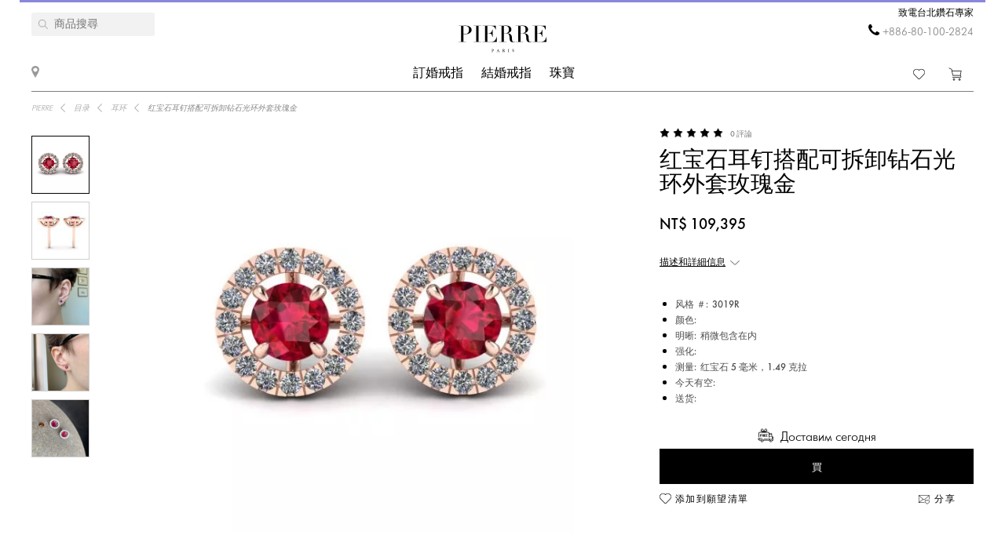

--- FILE ---
content_type: text/html; charset=utf-8
request_url: https://pierrejewellery.tw/katalog/earrings/ruby-stud-earrings-with-detachable-diamond-halo-jacket-3019r
body_size: 14439
content:
<!DOCTYPE html>
<html dir="ltr" lang="zh-TW">
<!--<![endif]-->
<head>
<meta charset="UTF-8" />
<meta name="viewport" content="width=device-width, initial-scale=1"/>
<meta http-equiv="X-UA-Compatible" content="IE=edge"/>
<meta name='wmail-verification' content='ecd4e3496110b4ecbb985aba3ff7d8c3'/>
<meta name="copyright" content="&copy; 2026 PIERRE" />

<link rel="alternate" href="https://pierrejewellery.tw/katalog/earrings/ruby-stud-earrings-with-detachable-diamond-halo-jacket-3019r" hreflang="x-default"/>


<meta name="robots" content="index, follow"/>
<meta name="yandex" content="index, follow"/>
<meta itemprop="url" content="https://pierrejewellery.tw/katalog/earrings/ruby-stud-earrings-with-detachable-diamond-halo-jacket-3019r">
<meta itemprop="image" content="https://pierrejewellery.tw/image/cachewebp/catalog/002-EARRINGS/3019/3019-3-550x550.webp">
<meta name="robots" content="noyaca">
<meta property="TWITTER:CARD" content="summary_large_image"/>
<meta property="TWITTER:DESCRIPTION" content="红宝石耳钉搭配可拆卸钻石光环外套玫瑰金"/>
<meta property="TWITTER:IMAGE" content="https://pierrejewellery.tw/image/cachewebp/catalog/002-EARRINGS/3019/3019-3-550x550.webp" />

<title>红宝石耳钉，带可拆卸钻石光环外套玫瑰金|款式 3019R |皮尔珠宝</title>
<base href="https://pierrejewellery.tw/" />
<meta name="description" content="18K 金制作的珠宝设计精美、简洁，是您选择主钻的精美经典框架。查看详情 款式 #3019R 红宝石耳钉，带可拆卸钻石光环夹克玫瑰金。在线订购，享受免费送货和无限保修。免费激光雕刻。每 6 个月免费清洁和抛光服务。向 PIERRE 的钻石专家寻求免费建议。"/>
<meta name="keywords" content="红宝石耳钉带可拆卸钻石光环外套玫瑰金 3019R"/>


<meta property="og:type" content="website" />
<meta property="og:locale" content="zh-TW"/>
<meta property="og:title" content="PIERRE"/>
<meta property="og:description" content="红宝石耳钉搭配可拆卸钻石光环外套玫瑰金"/>
<meta property="og:url" content="https://pierrejewellery.tw/katalog/earrings/ruby-stud-earrings-with-detachable-diamond-halo-jacket-3019r"/>
<meta property="og:image" content="https://pierrejewellery.tw/image/cachewebp/catalog/002-EARRINGS/3019/3019-3-550x550.webp" />
<meta property="og:site_name" content="pierrejewellery.tw"/>

<!-- for better score google pagespeed -->


<link rel="stylesheet" type="text/css" media="all" href="/catalog/view/theme/pierre/stylesheet/style.css?v=2.6"/>
<link rel="stylesheet" type="text/css" href="/catalog/view/theme/pierre/stylesheet/fonts.css?v=1.1"/>
<link rel="stylesheet" href="https://maxcdn.bootstrapcdn.com/font-awesome/4.5.0/css/font-awesome.min.css"/>

<!--
<script src="https://code.jquery.com/jquery.min.js"/></script>
-->

<script src="/catalog/view/javascript/jquery/jquery-2.1.1.min.js"></script>

<script>
let text_serg = {"text_goto_cart":"\u524d\u5f80\u888b\u5b50","text_goto_wishlist":"\u524d\u5f80\u9858\u671b\u6e05\u55ae","text_in_map":"PIERRE Jewellery","text_call":"\u81f4\u96fb\u53f0\u5317\u947d\u77f3\u5c08\u5bb6","text_logo_alt":"PIERRE Jewellery - \u947d\u77f3\u8a02\u5a5a\u6212\u6307\u3001\u7d50\u5a5a\u6212\u6307\u3001\u947d\u77f3\u9996\u98fe\u3002 \u53f0\u7063\u7db2\u4e0a\u5546\u5e97","text_our_phone":"\u7d66\u6211\u5011\u6253\u96fb\u8a71"};

</script>

<script src="/catalog/view/javascript/common.js?v=1.2" ></script>
<script src="/catalog/view/javascript/jquery.bxslider.js"></script>
<script src="/catalog/view/javascript/jquery/smooth-scrollbar/smooth-scrollbar.js"></script>
<!--
<script src="//www.youtube.com/player_api"></script>
-->
<script src="/catalog/view/javascript/selectbox.js"></script>
<script async src="/catalog/view/javascript/fancybox/jquery.fancybox.min.js"></script>
<link href='/catalog/view/theme/pierre/stylesheet/re.css?v=104' rel='stylesheet' type='text/css' />


<link href='/catalog/view/javascript/jquery/confirm/jquery-confirm.min.css' rel='stylesheet' type='text/css' />
<script src="/catalog/view/javascript/jquery/confirm/jquery-confirm.min.js"></script>

<link href='/catalog/view/javascript/fancybox/jquery.fancybox.min.css' rel='stylesheet' type='text/css' />
<script src="/catalog/view/javascript/scripts.js?v=1.5"></script>
<script src="/catalog/view/theme/pierre/stylesheet/get_col_day_add.js"></script>

<link rel="preload" href="/catalog/view/theme/pierre/fonts/Baskerville_Display_PT_Display.woff" as="font" type="font/woff" crossorigin />
<link rel="preload" href="/catalog/view/theme/pierre/fonts/Baskerville_Display_PT_Display_Bold.woff" as="font" type="font/woff" crossorigin />
<link rel="preload" href="/catalog/view/theme/pierre/fonts/FuturaFuturisLightC.woff" as="font" type="font/woff" crossorigin />
<link rel="preload" href="/catalog/view/theme/pierre/fonts/futurafuturisc.woff" as="font" type="font/woff" crossorigin />
<link rel="preload" href="/catalog/view/theme/pierre/fonts/Baskerville_Display_PT_Display.ttf" as="font" type="font/ttf" crossorigin />
<link rel="preload" href="/catalog/view/theme/pierre/fonts/Baskerville_Display_PT_Display_Bold.ttf" as="font" type="font/ttf" crossorigin />
<link rel="preload" href="/catalog/view/theme/pierre/fonts/FuturaFuturisLightC.ttf" as="font" type="font/ttf" crossorigin />
<link rel="preload" href="/catalog/view/theme/pierre/fonts/futurafuturisc.ttf" as="font" type="font/ttf" crossorigin />
<link rel="preload" href="/catalog/view/theme/pierre/fonts/Baskerville_Display_PT_Display.svg" as="font" type="image/svg+xml" crossorigin />
<link rel="preload" href="/catalog/view/theme/pierre/fonts/Baskerville_Display_PT_Display_Bold.svg" as="font" type="image/svg+xml" crossorigin />
<link rel="preload" href="/catalog/view/theme/pierre/fonts/FuturaFuturisLightC.ttf" as="font" type="font/ttf" crossorigin />
<link rel="preload" href="/catalog/view/theme/pierre/fonts/futurafuturisc.ttf" as="font" type="font/ttf" crossorigin />



<link href="catalog/view/javascript/progroman/progroman.citymanager.css?v=8.2-0" type="text/css" rel="stylesheet" media="screen"/>
<link href="catalog/view/javascript/jquery/magnific/magnific-popup.css" type="text/css" rel="stylesheet" media="screen"/>
<link href="catalog/view/javascript/jquery/datetimepicker/bootstrap-datetimepicker.min.css" type="text/css" rel="stylesheet" media="screen"/>
<link href="catalog/view/javascript/s_testimonial/sm_testimonial.css" type="text/css" rel="stylesheet" media="screen"/>
<link href="catalog/view/javascript/s_testimonial/owl-carousel/owl.carousel.css" type="text/css" rel="stylesheet" media="screen"/>
<script src="catalog/view/javascript/progroman/jquery.progroman.autocomplete.js?v=8.2-0" ></script>
<script src="catalog/view/javascript/progroman/jquery.progroman.citymanager.js?v=8.2-0" ></script>
<script src="catalog/view/javascript/jquery/magnific/jquery.magnific-popup.min.js" ></script>
<script src="catalog/view/javascript/jquery/datetimepicker/moment/moment.min.js" ></script>
<script src="catalog/view/javascript/jquery/datetimepicker/moment/moment-with-locales.min.js" ></script>
<script src="catalog/view/javascript/jquery/datetimepicker/bootstrap-datetimepicker.min.js" ></script>
<script src="catalog/view/javascript/s_testimonial/owl-carousel/owl.carousel.min.js" ></script>
<script src="catalog/controller/extension/analytics/gae.js" ></script>
<link href="https://pierrejewellery.tw/katalog/earrings/ruby-stud-earrings-with-detachable-diamond-halo-jacket-3019r" rel="canonical"/>
<link href="https://pierrejewellery.tw/image/catalog/banners/favicon.png" rel="icon"/>



<script type="application/ld+json">
	{
    "@context": "http://schema.org/",
    "@type": "Product",
    "name": "红宝石耳钉搭配可拆卸钻石光环外套玫瑰金",
    "image": "https://pierrejewellery.tw/image/cachewebp/catalog/002-EARRINGS/3019/3019-3-550x550.webp",
    "sku": "3019R",
    "description": "18K 金制作的珠宝设计精美、简洁，是您选择主钻的精美经典框架。查看详情 款式 #3019R 红宝石耳钉，带可拆卸钻石光环夹克玫瑰金。在线订购，享受免费送货和无限保修。免费激光雕刻。每 6 个月免费清洁和抛光服务。向 PIERRE 的钻石专家寻求免费建议。",
    "aggregateRating": {
        "@type": "AggregateRating",
        "ratingValue": "4.98",
        "ratingCount": "0"
    },
    "brand": {
        "@type": "Brand",
        "name": "PIERRE"
    },
    "offers": {
        "@type": "Offer",
        "priceCurrency": "TWD",
        "url": "https://pierrejewellery.tw/katalog/earrings/ruby-stud-earrings-with-detachable-diamond-halo-jacket-3019r",
        "price": "109395",
        "priceValidUntil": "2026-02-18",
        "availability": "https://schema.org/InStock",
        "itemCondition": "https://schema.org/NewCondition",
        "hasMerchantReturnPolicy": {
            "@type": "MerchantReturnPolicy",
            "returnPolicyCategory": "https://schema.org/MerchantReturnFiniteReturnWindow",
            "returnMethod": "https://schema.org/ReturnByMail",
            "returnFees": "https://schema.org/FreeReturn",
            "merchantReturnDays": "30",
            "refundType": "FullRefund",
            "inStoreReturnsOffered": "True",
            "applicableCountry": "TW"
        },
        "shippingDetails": {
            "@context": "http://schema.org/",
            "@type": "OfferShippingDetails",
            "deliveryTime": {
                "@type": "ShippingDeliveryTime",
                "businessDays": {
                    "@type": "OpeningHoursSpecification",
                    "dayOfWeek": [
                        "https://schema.org/Monday",
                        "https://schema.org/Tuesday",
                        "https://schema.org/Wednesday",
                        "https://schema.org/Thursday",
                        "https://schema.org/Friday"
                    ]
                },
                "cutoffTime": "12:00:15Z",
                "handlingTime": {
                    "@type": "QuantitativeValue",
                    "minValue": 1,
                    "maxValue": 30,
                    "unitCode": "d"
                },
                "transitTime": {
                    "@type": "QuantitativeValue",
                    "minValue": 1,
                    "maxValue": 30,
                    "unitCode": "d"
                }
            },
            "shippingRate": {
                "@type": "MonetaryAmount",
                "value": "0",
                "currency": "TWD"
            },
            "shippingDestination": {
                "@type": "DefinedRegion",
                "addressCountry": "TW"
            }
        }
    }
}
</script>
<script type="application/ld+json">
	{
    "@context": "http://schema.org/",
    "@type": "Organization",
    "name": "PIERRE Jewellery",
    "alternateName": "",
    "url": "https://pierrejewellery.tw/",
    "logo": "/catalog/view/theme/pierre/images/logo_PIERRE_2.svg",
    "contactPoint": {
        "@type": "ContactPoint",
        "telephone": "+886-80-100-2824",
        "contactType": "customer service",
        "areaServed": "TW",
        "availableLanguage": [
            "Chinese"
        ],
        "contactOption": "TollFree"
    },
    "sameAs": [
        "https://www.instagram.com/pierre.jewellery/",
        "https://www.facebook.com/pierrejewellery/",
        "https://www.youtube.com/@pierrejewellery"
    ]
}
</script>






<!-- Google tag (gtag.js) -->
<script async src=""https://www.googletagmanager.com/gtag/js?id=G-0NS4MY068L""></script>
<script>
  window.dataLayer = window.dataLayer || [];
  function gtag(){dataLayer.push(arguments);}
  gtag('js', new Date());

  gtag('config', 'G-0NS4MY068L');
</script>
<header>
    <div class="container">
        <a href="/" class="logo">
        <img alt="PIERRE Jewellery - 鑽石訂婚戒指、結婚戒指、鑽石首飾。 台灣網上商店" src="/catalog/view/theme/pierre/images/pierre-paris-logo.svg" style="width: 162px; height: 67px;"/>
    </a>
	
	 <nav class="mainmenu">
 	<div class="navbar navbar-expand-lg navbar-light">
		<div class="navbar-header">
		  <button type="button" class="navbar-toggle collapsed" data-toggle="collapse" data-target="#bs-megamenu">
		  	<i class="fa fa-bars"></i>
		  </button>
		</div>
		<div class="collapse navbar-collapse">
			<ul class="nav navbar-nav megamenu"><li class="parent dropdown " ><a class="dropdown-toggle" href="https://pierrejewellery.tw/katalog/engagement-rings"><span class="menu-title">訂婚戒指</span><b class="caret"></b></a><div class="dropdown-menu level1"  ><div class="dropdown-menu-inner"><ul><li class="parent dropdown-submenu " ><a class="dropdown-toggle1" data-toggle="dropdown" href="https://pierrejewellery.tw/katalog/engagement-rings"><span class="menu-title">按形狀選購</span><b class="caret"></b></a><div class="dropdown-menu level2"  style="width:12px" ><div class="dropdown-menu-inner"><ul><li class=" " ><a href="/katalog/engagement-rings/princess-engagement-rings"><span class="menu-icon" style="background:url('https://pierrejewellery.tw/image/catalog/1_shape/Princessldpi.png') no-repeat;"><span class="menu-title">公主（方形）</span></span></a></li><li class=" " ><a href="/katalog/engagement-rings/oval-engagement-rings"><span class="menu-icon" style="background:url('https://pierrejewellery.tw/image/catalog/1_shape/ovalldpi.png') no-repeat;"><span class="menu-title">椭圆形</span></span></a></li><li class=" " ><a href="katalog/engagement-rings/round-engagement-rings"><span class="menu-icon" style="background:url('https://pierrejewellery.tw/image/catalog/1_shape/kruglyildpi.png') no-repeat;"><span class="menu-title">圓形的</span></span></a></li><li class=" " ><a href="/katalog/engagement-rings/emerald-engagement-rings"><span class="menu-icon" style="background:url('https://pierrejewellery.tw/image/catalog/1_shape/iumrudnayaldpi.png') no-repeat;"><span class="menu-title">翠</span></span></a></li><li class=" " ><a href="/katalog/engagement-rings/heart-engagement-rings"><span class="menu-icon" style="background:url('https://pierrejewellery.tw/image/catalog/1_shape/serdceldpi.png') no-repeat;"><span class="menu-title">心</span></span></a></li><li class=" " ><a href="/katalog/engagement-rings/pear-engagement-rings"><span class="menu-icon" style="background:url('https://pierrejewellery.tw/image/catalog/1_shape/kapyaldpi.png') no-repeat;"><span class="menu-title">梨（滴）</span></span></a></li><li class=" " ><a href="/katalog/engagement-rings/marquise-engagement-rings"><span class="menu-icon" style="background:url('https://pierrejewellery.tw/image/catalog/1_shape/markizldpi.png') no-repeat;"><span class="menu-title">侯爵夫人</span></span></a></li><li class=" " ><a href="/katalog/engagement-rings/cushion-engagement-rings"><span class="menu-icon" style="background:url('https://pierrejewellery.tw/image/catalog/1_shape/kushonldpi.png') no-repeat;"><span class="menu-title">軟墊</span></span></a></li></ul></div></div></li><li class="parent dropdown-submenu " ><a class="dropdown-toggle1" data-toggle="dropdown" href="https://pierrejewellery.tw/katalog/engagement-rings"><span class="menu-title">按金屬選購</span><b class="caret"></b></a><div class="dropdown-menu level2"  style="width:12px" ><div class="dropdown-menu-inner"><ul><li class=" " ><a href="katalog/engagement-rings/white-gold-engagement-rings"><span class="menu-title">白金</span></a></li><li class=" " ><a href="katalog/engagement-rings/yellow-gold-diamond-engagement-rings"><span class="menu-title">黃金</span></a></li><li class=" " ><a href="katalog/engagement-rings/rose-engagement-rings"><span class="menu-title">玫瑰金色</span></a></li><li class=" " ><a href="katalog/engagement-rings/platinum-engagement-rings"><span class="menu-title">鉑</span></a></li></ul></div></div></li><li class="parent dropdown-submenu " ><a class="dropdown-toggle1" data-toggle="dropdown" href="https://pierrejewellery.tw/katalog/engagement-rings"><span class="menu-title">按款式選購</span><b class="caret"></b></a><div class="dropdown-menu level2"  style="width:12px" ><div class="dropdown-menu-inner"><ul><li class=" " ><a href="katalog/engagement-rings/solitaire-engagement-rings"><span class="menu-title">紙牌</span></a></li><li class=" " ><a href="katalog/engagement-rings/engagement-rings-with-3-stones"><span class="menu-title">三石</span></a></li><li class=" " ><a href="katalog/engagement-rings/engagement-rings-with-side-diamonds"><span class="menu-title">輔石鋪路</span></a></li><li class=" " ><a href="katalog/engagement-rings/1-2-carat-diamond-rings"><span class="menu-title">0.5克拉</span></a></li><li class=" " ><a href="https://pierrejewellery.tw/katalog/engagement-rings/1-carat-diamond-rings"><span class="menu-title">1克拉</span></a></li></ul></div></div></li><li class="parent dropdown-submenu " ><a class="dropdown-toggle1" data-toggle="dropdown" href="https://pierrejewellery.tw/katalog/engagement-rings"><span class="menu-title">頂級訂婚戒指</span><b class="caret"></b></a><div class="dropdown-menu level2"  style="width:12px" ><div class="dropdown-menu-inner"><ul><li class=" " ><a href="katalog/engagement-rings/diamond-engagement-rings"><span class="menu-title">鑽石訂婚戒指</span></a></li><li class=" " ><a href="katalog/engagement-rings/black-diamond-engagement-rings"><span class="menu-title">黑鑽石訂婚戒指</span></a></li><li class=" " ><a href="katalog/engagement-rings/yellow-diamond-engagement-rings"><span class="menu-title">黃鑽訂婚戒指</span></a></li><li class=" " ><a href="katalog/engagement-rings/engagement-rings-with-sapphire"><span class="menu-title">藍寶石訂婚戒指</span></a></li><li class=" " ><a href="katalog/engagement-rings/top20-engagement-rings"><span class="menu-title">前 20 名訂婚戒指</span></a></li></ul></div></div></li></ul></div></div></li><li class="parent dropdown " ><a class="dropdown-toggle" href="https://pierrejewellery.tw/katalog/wedding-rings"><span class="menu-title">結婚戒指</span><b class="caret"></b></a><div class="dropdown-menu level1"  ><div class="dropdown-menu-inner"><ul><li class="parent dropdown-submenu " ><a class="dropdown-toggle1" data-toggle="dropdown" href="https://pierrejewellery.tw/katalog/wedding-rings/all-wedding"><span class="menu-title">女性</span><b class="caret"></b></a><div class="dropdown-menu level2"  style="width:12px" ><div class="dropdown-menu-inner"><ul><li class=" " ><a href="https://pierrejewellery.tw/katalog/wedding-rings/all-wedding"><span class="menu-title">女士結婚戒指</span></a></li><li class=" " ><a href="katalog/wedding-rings/diamond-eternity-wedding-rings"><span class="menu-title">永恆</span></a></li><li class=" " ><a href="katalog/wedding-rings/anniversary-rings"><span class="menu-title">鑽石周年紀念戒指</span></a></li><li class=" " ><a href="katalog/wedding-rings/diamond-wedding-rings"><span class="menu-title">鑽石結婚戒指</span></a></li><li class=" " ><a href="katalog/wedding-rings/black-diamond-wedding-ring"><span class="menu-title">黑鑽結婚戒指</span></a></li><li class=" " ><a href="katalog/wedding-rings/sapphire-wedding-ring"><span class="menu-title">藍寶石結婚戒指</span></a></li><li class=" " ><a href="katalog/wedding-rings/top20-wedding-bands"><span class="menu-title">前 20 名女士結婚戒指</span></a></li></ul></div></div></li><li class="parent dropdown-submenu " ><a class="dropdown-toggle1" data-toggle="dropdown" href="https://pierrejewellery.tw/katalog/wedding-rings/all-wedding"><span class="menu-title">金屬女裝</span><b class="caret"></b></a><div class="dropdown-menu level2"  style="width:12px" ><div class="dropdown-menu-inner"><ul><li class=" " ><a href="katalog/wedding-rings/white-gold-wedding-rings"><span class="menu-title">白金</span></a></li><li class=" " ><a href="katalog/wedding-rings/yellow-gold-wedding-ring"><span class="menu-title">黃金</span></a></li><li class=" " ><a href="katalog/wedding-rings/rose-gold-wedding-ring"><span class="menu-title">玫瑰金色</span></a></li><li class=" " ><a href="katalog/wedding-rings/platinum-wedding-rings"><span class="menu-title">鉑</span></a></li></ul></div></div></li><li class=" " ><a href="https://pierrejewellery.tw/katalog/wedding-rings"><span class="menu-title">所有結婚戒指</span></a></li></ul></div></div></li><li class="parent dropdown " ><a class="dropdown-toggle" href="https://pierrejewellery.tw/katalog"><span class="menu-title">珠寶</span><b class="caret"></b></a><div class="dropdown-menu level1"  ><div class="dropdown-menu-inner"><ul><li class="parent dropdown-submenu " ><a class="dropdown-toggle1" data-toggle="dropdown" href="https://pierrejewellery.tw/katalog/earrings"><span class="menu-title">耳環</span><b class="caret"></b></a><div class="dropdown-menu level2"  ><div class="dropdown-menu-inner"><ul><li class=" " ><a href="https://pierrejewellery.tw/katalog/earrings/studs"><span class="menu-title">螺柱</span></a></li><li class=" " ><a href="https://pierrejewellery.tw/katalog/earrings/hoop-earrings"><span class="menu-title">圈形耳環</span></a></li><li class=" " ><a href="katalog/earrings/diamond-earrings"><span class="menu-title">鑽石耳環</span></a></li><li class=" " ><a href="katalog/earrings/black-diamond-earrings"><span class="menu-title">黑鑽石耳環</span></a></li><li class=" " ><a href="https://pierrejewellery.tw/katalog/earrings"><span class="menu-title">選購所有耳環 &gt;</span></a></li></ul></div></div></li><li class="parent dropdown-submenu " ><a class="dropdown-toggle1" data-toggle="dropdown" href="https://pierrejewellery.tw/katalog/rings"><span class="menu-title">戒指</span><b class="caret"></b></a><div class="dropdown-menu level2"  ><div class="dropdown-menu-inner"><ul><li class=" " ><a href="/katalog/rings/diamond-rings"><span class="menu-title">鑽石戒指</span></a></li><li class=" " ><a href="/katalog/rings/black-diamond-rings"><span class="menu-title">黑鑽石戒指</span></a></li><li class=" " ><a href="/katalog/rings/yellow-diamond-rings"><span class="menu-title">黃鑽戒指</span></a></li><li class=" " ><a href="katalog/rings/stone/emerald"><span class="menu-title">祖母綠戒指</span></a></li><li class=" " ><a href="https://pierrejewellery.tw/katalog/rings"><span class="menu-title">選購所有戒指 &gt;</span></a></li></ul></div></div></li><li class="parent dropdown-submenu " ><a class="dropdown-toggle1" data-toggle="dropdown" href="https://pierrejewellery.tw/katalog/necklaces"><span class="menu-title">項鍊</span><b class="caret"></b></a><div class="dropdown-menu level2"  ><div class="dropdown-menu-inner"><ul><li class=" " ><a href="https://pierrejewellery.tw/katalog/necklaces/single-diamond-necklace"><span class="menu-title">經典項鍊</span></a></li><li class=" " ><a href="https://pierrejewellery.tw/katalog/necklaces"><span class="menu-title">時尚項鍊</span></a></li><li class=" " ><a href="https://pierrejewellery.tw/katalog/religion"><span class="menu-title">護身符</span></a></li><li class=" " ><a href="https://pierrejewellery.tw/katalog/necklaces"><span class="menu-title">選購所有項鍊 &gt;</span></a></li></ul></div></div></li><li class="parent dropdown-submenu " ><a class="dropdown-toggle1" data-toggle="dropdown" href="#"><span class="menu-title">精選</span><b class="caret"></b></a><div class="dropdown-menu level2"  style="width:12px" ><div class="dropdown-menu-inner"><ul><li class=" " ><a href="https://pierrejewellery.tw/katalog/new"><span class="menu-title">最暢銷</span></a></li><li class=" " ><a href="https://pierrejewellery.tw/katalog/gifts"><span class="menu-title">禮物</span></a></li><li class=" " ><a href="https://pierrejewellery.tw/katalog/gifts/hearts"><span class="menu-title">心形首飾</span></a></li></ul></div></div></li></ul></div></div></li></ul>
		</div>
	</div>	
</nav>
<a class="burger"><span></span></a>
	    <div class="h_left">
        <a href="/contact" class="show_room"></a>
		<div class="map_popup_block_outer">
			<div class="map_popup_block">
				<span class="mpb_address">PIERRE Jewellery</span>
				<div class="mpb_map">我們接受 Visa, Master Card, wire transfer, PayPal, UnionPay</div>
			</div>
		</div>
    </div>
		<div class="search_toggle"></div>
    <div class="h_right">
			
            <div class="h_tels">
								<span class="h_tel h_tel_title">致電台北鑽石專家</span>
				<span class="h_tel" id="h_tel" ><i class="fa fa-phone" aria-hidden="true" style=""></i> <a class="zphone" href="tel:+886801002824" target="_blank">+886-80-100-2824</a></span>
											</div>
            
		
		<div class="cart">
						<a href="https://pierrejewellery.tw/wishlist" class="h_fav" data-wishlist-total="">
                <svg  xmlns="http://www.w3.org/2000/svg" viewBox="0 0 490.4 490.4">
                   <path d="M222.5,453.7a32.32,32.32,0,0,0,22.9,9.5,32.74,32.74,0,0,0,22.9-9.5L448,274A144.4,144.4,0,0,0,245.3,68.3,144.36,144.36,0,0,0,42.4,273.7ZM59.7,86.8a119.87,119.87,0,0,1,169.6.1l7.4,7.4a12.25,12.25,0,0,0,8.7,3.6h0a12.43,12.43,0,0,0,8.7-3.6l7.2-7.2A119.85,119.85,0,1,1,430.8,256.6L251,436.4a8.3,8.3,0,0,1-11.2,0l-180-180a119.87,119.87,0,0,1-.1-169.6Z"/>
                </svg>
                <span></span>
            </a>
		
			<a href="/cart" class="h_cart">
                <svg version="1.1" xmlns="http://www.w3.org/2000/svg" viewBox="0 0 512 512" xmlns:xlink="http://www.w3.org/1999/xlink" enable-background="new 0 0 512 512">
                  <g>
                    <g>
                      <path d="m464.5,301.1l36.5-178h-359.7l-12.5-59.2-108.4-52.9-9.4,18.7 99,47.8 50,238.8h289c0,0 28.5,17.9 17.5,40.5-4.9,7-12.5,15.6-26.1,15.6h-287.6v20.6h287.7c19.8,0 36.5-10.4 45.9-27 18.4-34.4-21.9-64.9-21.9-64.9zm-286.7-5.7l-32.3-151.6h330.5l-31.3,151.6h-266.9z"/>
                      <path d="m212.2,422.1c-21.9,0-39.6,17.6-39.6,39.4s17.7,39.4 39.6,39.4 39.6-17.6 39.6-39.4-17.7-39.4-39.6-39.4zm0,58.1c-10.4,0-18.8-8.3-18.8-18.7s8.3-18.7 18.8-18.7 18.8,8.3 18.8,18.7-8.4,18.7-18.8,18.7z"/>
                      <path d="m424.9,422.1c-21.9,0-39.6,17.6-39.6,39.4s17.7,39.5 39.6,39.5 40.7-17.6 39.6-39.4c0-21.8-17.7-39.5-39.6-39.5zm18.8,39.5c0,10.4-8.3,18.7-18.8,18.7s-18.8-8.3-18.8-18.7 8.3-18.7 18.8-18.7 19.8,8.3 18.8,18.7z"/>
                    </g>
                  </g>
                </svg>
                <span></span>
            </a>		
		</div>
		
		<div class="search">
		<div data-search="" class="h_search">
<!--<div class="hs_amp" style="width: 26px; height: 30px;position: relative;z-index: 10; "></div>-->
<input type="text" name="search" value="" placeholder="商品搜尋" class="form-control input-lg"/>
    <button type="button" class="hs_amp btn btn-default btn-lg" style="border:none;"></button>
</div>
		</div>
		    </div>
    <div id="scroll-header-wrap">
        <div class="scroll-header">
            <a href="/" class="logo">
                <img alt="PIERRE Jewellery - 鑽石訂婚戒指、結婚戒指、鑽石首飾。 台灣網上商店" src="/catalog/view/theme/pierre/images/logo_PIERRE_3.svg" style="width: 162px; height: 67px;"/>
            </a>
             <nav class="mainmenu">
 	<div class="navbar navbar-expand-lg navbar-light">
		<div class="navbar-header">
		  <button type="button" class="navbar-toggle collapsed" data-toggle="collapse" data-target="#bs-megamenu">
		  	<i class="fa fa-bars"></i>
		  </button>
		</div>
		<div class="collapse navbar-collapse">
			<ul class="nav navbar-nav megamenu"><li class="parent dropdown " ><a class="dropdown-toggle" href="https://pierrejewellery.tw/katalog/engagement-rings"><span class="menu-title">訂婚戒指</span><b class="caret"></b></a><div class="dropdown-menu level1"  ><div class="dropdown-menu-inner"><ul><li class="parent dropdown-submenu " ><a class="dropdown-toggle1" data-toggle="dropdown" href="https://pierrejewellery.tw/katalog/engagement-rings"><span class="menu-title">按形狀選購</span><b class="caret"></b></a><div class="dropdown-menu level2"  style="width:12px" ><div class="dropdown-menu-inner"><ul><li class=" " ><a href="/katalog/engagement-rings/princess-engagement-rings"><span class="menu-icon" style="background:url('https://pierrejewellery.tw/image/catalog/1_shape/Princessldpi.png') no-repeat;"><span class="menu-title">公主（方形）</span></span></a></li><li class=" " ><a href="/katalog/engagement-rings/oval-engagement-rings"><span class="menu-icon" style="background:url('https://pierrejewellery.tw/image/catalog/1_shape/ovalldpi.png') no-repeat;"><span class="menu-title">椭圆形</span></span></a></li><li class=" " ><a href="katalog/engagement-rings/round-engagement-rings"><span class="menu-icon" style="background:url('https://pierrejewellery.tw/image/catalog/1_shape/kruglyildpi.png') no-repeat;"><span class="menu-title">圓形的</span></span></a></li><li class=" " ><a href="/katalog/engagement-rings/emerald-engagement-rings"><span class="menu-icon" style="background:url('https://pierrejewellery.tw/image/catalog/1_shape/iumrudnayaldpi.png') no-repeat;"><span class="menu-title">翠</span></span></a></li><li class=" " ><a href="/katalog/engagement-rings/heart-engagement-rings"><span class="menu-icon" style="background:url('https://pierrejewellery.tw/image/catalog/1_shape/serdceldpi.png') no-repeat;"><span class="menu-title">心</span></span></a></li><li class=" " ><a href="/katalog/engagement-rings/pear-engagement-rings"><span class="menu-icon" style="background:url('https://pierrejewellery.tw/image/catalog/1_shape/kapyaldpi.png') no-repeat;"><span class="menu-title">梨（滴）</span></span></a></li><li class=" " ><a href="/katalog/engagement-rings/marquise-engagement-rings"><span class="menu-icon" style="background:url('https://pierrejewellery.tw/image/catalog/1_shape/markizldpi.png') no-repeat;"><span class="menu-title">侯爵夫人</span></span></a></li><li class=" " ><a href="/katalog/engagement-rings/cushion-engagement-rings"><span class="menu-icon" style="background:url('https://pierrejewellery.tw/image/catalog/1_shape/kushonldpi.png') no-repeat;"><span class="menu-title">軟墊</span></span></a></li></ul></div></div></li><li class="parent dropdown-submenu " ><a class="dropdown-toggle1" data-toggle="dropdown" href="https://pierrejewellery.tw/katalog/engagement-rings"><span class="menu-title">按金屬選購</span><b class="caret"></b></a><div class="dropdown-menu level2"  style="width:12px" ><div class="dropdown-menu-inner"><ul><li class=" " ><a href="katalog/engagement-rings/white-gold-engagement-rings"><span class="menu-title">白金</span></a></li><li class=" " ><a href="katalog/engagement-rings/yellow-gold-diamond-engagement-rings"><span class="menu-title">黃金</span></a></li><li class=" " ><a href="katalog/engagement-rings/rose-engagement-rings"><span class="menu-title">玫瑰金色</span></a></li><li class=" " ><a href="katalog/engagement-rings/platinum-engagement-rings"><span class="menu-title">鉑</span></a></li></ul></div></div></li><li class="parent dropdown-submenu " ><a class="dropdown-toggle1" data-toggle="dropdown" href="https://pierrejewellery.tw/katalog/engagement-rings"><span class="menu-title">按款式選購</span><b class="caret"></b></a><div class="dropdown-menu level2"  style="width:12px" ><div class="dropdown-menu-inner"><ul><li class=" " ><a href="katalog/engagement-rings/solitaire-engagement-rings"><span class="menu-title">紙牌</span></a></li><li class=" " ><a href="katalog/engagement-rings/engagement-rings-with-3-stones"><span class="menu-title">三石</span></a></li><li class=" " ><a href="katalog/engagement-rings/engagement-rings-with-side-diamonds"><span class="menu-title">輔石鋪路</span></a></li><li class=" " ><a href="katalog/engagement-rings/1-2-carat-diamond-rings"><span class="menu-title">0.5克拉</span></a></li><li class=" " ><a href="https://pierrejewellery.tw/katalog/engagement-rings/1-carat-diamond-rings"><span class="menu-title">1克拉</span></a></li></ul></div></div></li><li class="parent dropdown-submenu " ><a class="dropdown-toggle1" data-toggle="dropdown" href="https://pierrejewellery.tw/katalog/engagement-rings"><span class="menu-title">頂級訂婚戒指</span><b class="caret"></b></a><div class="dropdown-menu level2"  style="width:12px" ><div class="dropdown-menu-inner"><ul><li class=" " ><a href="katalog/engagement-rings/diamond-engagement-rings"><span class="menu-title">鑽石訂婚戒指</span></a></li><li class=" " ><a href="katalog/engagement-rings/black-diamond-engagement-rings"><span class="menu-title">黑鑽石訂婚戒指</span></a></li><li class=" " ><a href="katalog/engagement-rings/yellow-diamond-engagement-rings"><span class="menu-title">黃鑽訂婚戒指</span></a></li><li class=" " ><a href="katalog/engagement-rings/engagement-rings-with-sapphire"><span class="menu-title">藍寶石訂婚戒指</span></a></li><li class=" " ><a href="katalog/engagement-rings/top20-engagement-rings"><span class="menu-title">前 20 名訂婚戒指</span></a></li></ul></div></div></li></ul></div></div></li><li class="parent dropdown " ><a class="dropdown-toggle" href="https://pierrejewellery.tw/katalog/wedding-rings"><span class="menu-title">結婚戒指</span><b class="caret"></b></a><div class="dropdown-menu level1"  ><div class="dropdown-menu-inner"><ul><li class="parent dropdown-submenu " ><a class="dropdown-toggle1" data-toggle="dropdown" href="https://pierrejewellery.tw/katalog/wedding-rings/all-wedding"><span class="menu-title">女性</span><b class="caret"></b></a><div class="dropdown-menu level2"  style="width:12px" ><div class="dropdown-menu-inner"><ul><li class=" " ><a href="https://pierrejewellery.tw/katalog/wedding-rings/all-wedding"><span class="menu-title">女士結婚戒指</span></a></li><li class=" " ><a href="katalog/wedding-rings/diamond-eternity-wedding-rings"><span class="menu-title">永恆</span></a></li><li class=" " ><a href="katalog/wedding-rings/anniversary-rings"><span class="menu-title">鑽石周年紀念戒指</span></a></li><li class=" " ><a href="katalog/wedding-rings/diamond-wedding-rings"><span class="menu-title">鑽石結婚戒指</span></a></li><li class=" " ><a href="katalog/wedding-rings/black-diamond-wedding-ring"><span class="menu-title">黑鑽結婚戒指</span></a></li><li class=" " ><a href="katalog/wedding-rings/sapphire-wedding-ring"><span class="menu-title">藍寶石結婚戒指</span></a></li><li class=" " ><a href="katalog/wedding-rings/top20-wedding-bands"><span class="menu-title">前 20 名女士結婚戒指</span></a></li></ul></div></div></li><li class="parent dropdown-submenu " ><a class="dropdown-toggle1" data-toggle="dropdown" href="https://pierrejewellery.tw/katalog/wedding-rings/all-wedding"><span class="menu-title">金屬女裝</span><b class="caret"></b></a><div class="dropdown-menu level2"  style="width:12px" ><div class="dropdown-menu-inner"><ul><li class=" " ><a href="katalog/wedding-rings/white-gold-wedding-rings"><span class="menu-title">白金</span></a></li><li class=" " ><a href="katalog/wedding-rings/yellow-gold-wedding-ring"><span class="menu-title">黃金</span></a></li><li class=" " ><a href="katalog/wedding-rings/rose-gold-wedding-ring"><span class="menu-title">玫瑰金色</span></a></li><li class=" " ><a href="katalog/wedding-rings/platinum-wedding-rings"><span class="menu-title">鉑</span></a></li></ul></div></div></li><li class=" " ><a href="https://pierrejewellery.tw/katalog/wedding-rings"><span class="menu-title">所有結婚戒指</span></a></li></ul></div></div></li><li class="parent dropdown " ><a class="dropdown-toggle" href="https://pierrejewellery.tw/katalog"><span class="menu-title">珠寶</span><b class="caret"></b></a><div class="dropdown-menu level1"  ><div class="dropdown-menu-inner"><ul><li class="parent dropdown-submenu " ><a class="dropdown-toggle1" data-toggle="dropdown" href="https://pierrejewellery.tw/katalog/earrings"><span class="menu-title">耳環</span><b class="caret"></b></a><div class="dropdown-menu level2"  ><div class="dropdown-menu-inner"><ul><li class=" " ><a href="https://pierrejewellery.tw/katalog/earrings/studs"><span class="menu-title">螺柱</span></a></li><li class=" " ><a href="https://pierrejewellery.tw/katalog/earrings/hoop-earrings"><span class="menu-title">圈形耳環</span></a></li><li class=" " ><a href="katalog/earrings/diamond-earrings"><span class="menu-title">鑽石耳環</span></a></li><li class=" " ><a href="katalog/earrings/black-diamond-earrings"><span class="menu-title">黑鑽石耳環</span></a></li><li class=" " ><a href="https://pierrejewellery.tw/katalog/earrings"><span class="menu-title">選購所有耳環 &gt;</span></a></li></ul></div></div></li><li class="parent dropdown-submenu " ><a class="dropdown-toggle1" data-toggle="dropdown" href="https://pierrejewellery.tw/katalog/rings"><span class="menu-title">戒指</span><b class="caret"></b></a><div class="dropdown-menu level2"  ><div class="dropdown-menu-inner"><ul><li class=" " ><a href="/katalog/rings/diamond-rings"><span class="menu-title">鑽石戒指</span></a></li><li class=" " ><a href="/katalog/rings/black-diamond-rings"><span class="menu-title">黑鑽石戒指</span></a></li><li class=" " ><a href="/katalog/rings/yellow-diamond-rings"><span class="menu-title">黃鑽戒指</span></a></li><li class=" " ><a href="katalog/rings/stone/emerald"><span class="menu-title">祖母綠戒指</span></a></li><li class=" " ><a href="https://pierrejewellery.tw/katalog/rings"><span class="menu-title">選購所有戒指 &gt;</span></a></li></ul></div></div></li><li class="parent dropdown-submenu " ><a class="dropdown-toggle1" data-toggle="dropdown" href="https://pierrejewellery.tw/katalog/necklaces"><span class="menu-title">項鍊</span><b class="caret"></b></a><div class="dropdown-menu level2"  ><div class="dropdown-menu-inner"><ul><li class=" " ><a href="https://pierrejewellery.tw/katalog/necklaces/single-diamond-necklace"><span class="menu-title">經典項鍊</span></a></li><li class=" " ><a href="https://pierrejewellery.tw/katalog/necklaces"><span class="menu-title">時尚項鍊</span></a></li><li class=" " ><a href="https://pierrejewellery.tw/katalog/religion"><span class="menu-title">護身符</span></a></li><li class=" " ><a href="https://pierrejewellery.tw/katalog/necklaces"><span class="menu-title">選購所有項鍊 &gt;</span></a></li></ul></div></div></li><li class="parent dropdown-submenu " ><a class="dropdown-toggle1" data-toggle="dropdown" href="#"><span class="menu-title">精選</span><b class="caret"></b></a><div class="dropdown-menu level2"  style="width:12px" ><div class="dropdown-menu-inner"><ul><li class=" " ><a href="https://pierrejewellery.tw/katalog/new"><span class="menu-title">最暢銷</span></a></li><li class=" " ><a href="https://pierrejewellery.tw/katalog/gifts"><span class="menu-title">禮物</span></a></li><li class=" " ><a href="https://pierrejewellery.tw/katalog/gifts/hearts"><span class="menu-title">心形首飾</span></a></li></ul></div></div></li></ul></div></div></li></ul>
		</div>
	</div>	
</nav>
<a class="burger"><span></span></a>
            <div class="h_left">
                <a href="/contact" class="show_room"></a>
                <div class="map_popup_block_outer map_popup_block_outer-2">
                    <div class="map_popup_block">
                        <span class="mpb_address">PIERRE Jewellery</span>
                        <div class="mpb_map">我們接受 Visa, Master Card, wire transfer, PayPal, UnionPay</div>
                    </div>
                </div>
            </div>
                <div class="search_toggle"></div>
            <div class="h_right">
                    
                    <div class="h_tels">
                        <a class="h_tel" href="tel:+886801002824" target="_blank"><i class="fa fa-phone" aria-hidden="true" style=""></i> +886-80-100-2824</a>
                                            </div>
                    
            				<div class="cart">
                    <a href="https://pierrejewellery.tw/wishlist" class="h_fav" data-wishlist-total="">
                        <svg  xmlns="http://www.w3.org/2000/svg" viewBox="0 0 490.4 490.4">
                           <path d="M222.5,453.7a32.32,32.32,0,0,0,22.9,9.5,32.74,32.74,0,0,0,22.9-9.5L448,274A144.4,144.4,0,0,0,245.3,68.3,144.36,144.36,0,0,0,42.4,273.7ZM59.7,86.8a119.87,119.87,0,0,1,169.6.1l7.4,7.4a12.25,12.25,0,0,0,8.7,3.6h0a12.43,12.43,0,0,0,8.7-3.6l7.2-7.2A119.85,119.85,0,1,1,430.8,256.6L251,436.4a8.3,8.3,0,0,1-11.2,0l-180-180a119.87,119.87,0,0,1-.1-169.6Z"/>
                        </svg>
                        <span></span>
                    </a>
                    <a href="/cart" class="h_cart">
                        

                        <svg version="1.1" xmlns="http://www.w3.org/2000/svg" viewBox="0 0 512 512" xmlns:xlink="http://www.w3.org/1999/xlink" enable-background="new 0 0 512 512">
                          <g>
                            <g>
                              <path d="m464.5,301.1l36.5-178h-359.7l-12.5-59.2-108.4-52.9-9.4,18.7 99,47.8 50,238.8h289c0,0 28.5,17.9 17.5,40.5-4.9,7-12.5,15.6-26.1,15.6h-287.6v20.6h287.7c19.8,0 36.5-10.4 45.9-27 18.4-34.4-21.9-64.9-21.9-64.9zm-286.7-5.7l-32.3-151.6h330.5l-31.3,151.6h-266.9z"/>
                              <path d="m212.2,422.1c-21.9,0-39.6,17.6-39.6,39.4s17.7,39.4 39.6,39.4 39.6-17.6 39.6-39.4-17.7-39.4-39.6-39.4zm0,58.1c-10.4,0-18.8-8.3-18.8-18.7s8.3-18.7 18.8-18.7 18.8,8.3 18.8,18.7-8.4,18.7-18.8,18.7z"/>
                              <path d="m424.9,422.1c-21.9,0-39.6,17.6-39.6,39.4s17.7,39.5 39.6,39.5 40.7-17.6 39.6-39.4c0-21.8-17.7-39.5-39.6-39.5zm18.8,39.5c0,10.4-8.3,18.7-18.8,18.7s-18.8-8.3-18.8-18.7 8.3-18.7 18.8-18.7 19.8,8.3 18.8,18.7z"/>
                            </g>
                          </g>
                        </svg>
                        <span></span>
                    </a> 
                </div>
                <div class="search">
                <div data-search="" class="h_search">
<!--<div class="hs_amp" style="width: 26px; height: 30px;position: relative;z-index: 10; "></div>-->
<input type="text" name="search" value="" placeholder="商品搜尋" class="form-control input-lg"/>
    <button type="button" class="hs_amp btn btn-default btn-lg" style="border:none;"></button>
</div>
                </div>
                            </div>
        </div>
    </div>
    </div>

    
	<div style="display: none" itemscope itemtype="http://schema.org/JewelryStore">
		<span itemprop="openingHours">every day from 11:00 to 21:00 by prior appointment</span>
		<span itemprop="name">PIERRE Jewellery</span>
		<a itemprop="url" href="https://pierrejewellery.tw/katalog/earrings/ruby-stud-earrings-with-detachable-diamond-halo-jacket-3019r">pierrejewellery.tw</a>
		<img itemprop="image" alt="logo" src="/catalog/view/theme/pierre/images/pierre-paris-logo.svg"/>
		<span itemprop="brand">PIERRE</span>
		<span itemprop="priceRange" content="$$$"></span>
		<span itemprop="address">No.100 Songren Road
信義區
台北市 11073</span>
				<span itemprop="geo" itemscope itemtype="http://schema.org/GeoCoordinates">
			<meta itemprop="latitude" content="25.0344"/>			<meta itemprop="longitude" content="121.5670522"/>		</span>
							<a itemprop="telephone" content="+886801002824" class="telo1" href="tel:+886801002824">+886-80-100-2824</a>
			
		
		<a href="mailto:sales@pierre.paris">
			<span itemprop="email">sales@pierre.paris</span>
		</a>
	</div>


</header>

<script>
    var recalc_cart = '0';
    var calculation_type = 'none';
    var calculation_mode = 'none';
</script>
    <div class="initial-params">
        <input class="product-select" type="hidden" name="product_id" value="7005" />
        <input class="product-select" type="hidden" name="quantity" value="1" id="input-quantity" />
        <input class="product-select" type="hidden" name="option[18]" value="" />
        
                    <input class="product-select" type="hidden" name="option[44166]" value="" />
                    <input class="product-select" type="hidden" name="option[44170]" value="" />
                    <input class="product-select" type="hidden" name="option[44164]" value="" />
                    <input class="product-select" type="hidden" name="option[44167]" value="" />
                    <input class="product-select" type="hidden" name="option[44168]" value="" />
                    <input class="product-select" type="hidden" name="option[44169]" value="" />
                    <input class="product-select" type="hidden" name="option[44163]" value="" />
                    <input class="product-select" type="hidden" name="option[44172]" value="" />
                    <input class="product-select" type="hidden" name="option[44165]" value="" />
                    <input class="product-select" type="hidden" name="option[44174]" value="" />
                    <input class="product-select" type="hidden" name="option[44173]" value="" />
                    <input class="product-select" type="hidden" name="option[44171]" value="" />
         
    </div>
    
    <span class="g_head_m">
                <div class="product-model">3019R</div>
        红宝石耳钉搭配可拆卸钻石光环外套玫瑰金
    </span>
    <div class="content">
	    <ul class="nav new-product-template-breadcrumb" itemscope itemtype="https://schema.org/BreadcrumbList">
                    <li itemprop="itemListElement" itemscope itemtype="https://schema.org/ListItem">
            <a href="https://pierrejewellery.tw/" itemprop="item">
                <span itemprop="name">PIERRE</span>
            </a>
            <meta itemprop="position" content="1" />
        </li>
                            <li itemprop="itemListElement" itemscope itemtype="https://schema.org/ListItem">
            <a href="https://pierrejewellery.tw/katalog" itemprop="item">
                <span itemprop="name">目录</span>
            </a>
            <meta itemprop="position" content="2" />
        </li>
                            <li itemprop="itemListElement" itemscope itemtype="https://schema.org/ListItem">
            <a href="https://pierrejewellery.tw/katalog/earrings" itemprop="item">
                <span itemprop="name">耳环</span>
            </a>
            <meta itemprop="position" content="3" />
        </li>
                            <li itemprop="itemListElement" itemscope itemtype="https://schema.org/ListItem">
            <span content="https://pierrejewellery.tw/katalog/earrings/ruby-stud-earrings-with-detachable-diamond-halo-jacket-3019r" itemprop="item">
                <span itemprop="name">红宝石耳钉搭配可拆卸钻石光环外套玫瑰金</span>
            </span>
            <meta itemprop="position" content="4" />
        </li>
            </ul>		
        <div class="product-line">
            <div class="container">
                <div class="product-line-inner">
                        <div class="product-line-container">
                            <div class="product-line-good">红宝石耳钉搭配可拆卸钻石光环外套玫瑰金</div>
                            <span class="gr_total">NT$ 109,395</span>
							<div class="ocpoc-product-btn" onclick="ocpoc_popup('1012');"><button data-cart-add="button-cart"  class="btn-black" >
                                <span>添加至購物袋</span>&nbsp;&nbsp;<span class="display_mobile_inline_block">NT$ 109,395</span>
                            <svg width="15" height="15" viewBox="0 0 15 15" xmlns="http://www.w3.org/2000/svg"><path stroke="none" d="M9.58706 2.62829L8.9181 3.37158L13.5052 7.49994L8.9181 11.6283L9.58706 12.3716L15 7.49994L9.58706 2.62829Z"></path><path stroke="none" d="M14.2525 6.99994L0.252544 6.99994L0.252544 7.99994L14.2525 7.99994V6.99994Z"></path></svg>
                            </button>
                        </div>
							                        </div>
                </div>
            </div>
        </div>
		
        <div class="good new-product-template">
            <div class="g_left">
                <div class="good_slider_block">

					<!-- XD stickers start -->
										<!-- XD stickers end -->
				
   					<ul class="good_slider">
                        <li>       
                            <img src="https://pierrejewellery.tw/image/cachewebp/catalog/002-EARRINGS/3019/3019-3-550x550.webp" title="红宝石耳钉搭配可拆卸钻石光环外套玫瑰金, 放大圖像 1, (id_7005)" alt="红宝石耳钉搭配可拆卸钻石光环外套玫瑰金, 放大圖像 1" />
                        </li>
                                     
                        
                            <li>
                                <img src="https://pierrejewellery.tw/image/cachewebp/catalog/002-EARRINGS/3019/3019-6-550x550.webp" title="红宝石耳钉搭配可拆卸钻石光环外套玫瑰金, 放大圖像 2, (id_7005)" alt="红宝石耳钉搭配可拆卸钻石光环外套玫瑰金,  放大圖像 2" />
                            </li>
                                                     
                            <li>
                                <img src="https://pierrejewellery.tw/image/cachewebp/catalog/002-EARRINGS/3019/PIERRE-3019-studs-with-rubies-and-diamond-ear-550x550.webp" title="红宝石耳钉搭配可拆卸钻石光环外套玫瑰金, 放大圖像 3, (id_7005)" alt="红宝石耳钉搭配可拆卸钻石光环外套玫瑰金,  放大圖像 3" />
                            </li>
                                                     
                            <li>
                                <img src="https://pierrejewellery.tw/image/cachewebp/catalog/002-EARRINGS/3018/PIERRE-3018-studs-with-rubies-and-diamonds-550x550.webp" title="红宝石耳钉搭配可拆卸钻石光环外套玫瑰金, 放大圖像 4, (id_7005)" alt="红宝石耳钉搭配可拆卸钻石光环外套玫瑰金,  放大圖像 4" />
                            </li>
                                                     
                            <li>
                                <img src="https://pierrejewellery.tw/image/cachewebp/catalog/002-EARRINGS/3019/PIERRE-3019-studs-with-rubies-and-diamonds-550x550.webp" title="红宝石耳钉搭配可拆卸钻石光环外套玫瑰金, 放大圖像 5, (id_7005)" alt="红宝石耳钉搭配可拆卸钻石光环外套玫瑰金,  放大圖像 5" />
                            </li>
                                                     							
						                    </ul>
                                                            <div class="bx-pager">
                        <ul>
                                                        <li>
                                <a data-slide-index="0" href="" title="红宝石耳钉搭配可拆卸钻石光环外套玫瑰金">
                                    <img width="96px" src="https://pierrejewellery.tw/image/cachewebp/catalog/002-EARRINGS/3019/3019-3-550x550.webp" title="红宝石耳钉搭配可拆卸钻石光环外套玫瑰金, 圖像 1, (id_7005)" alt="红宝石耳钉搭配可拆卸钻石光环外套玫瑰金, 圖像 1" />
                                </a>
                            </li>
                                                                                            <li> 
                                    <a data-slide-index="1" href="https://pierrejewellery.tw/image/cachewebp/catalog/002-EARRINGS/3019/3019-6-550x550.webp" title="红宝石耳钉搭配可拆卸钻石光环外套玫瑰金">
                                        <img src="https://pierrejewellery.tw/image/cache/catalog/002-EARRINGS/3019/3019-6-96x96.jpg" title="红宝石耳钉搭配可拆卸钻石光环外套玫瑰金, 圖像 2, (id_7005)" alt="红宝石耳钉搭配可拆卸钻石光环外套玫瑰金, 圖像 2" />
                                    </a> 
                                </li>
                                                                                            <li> 
                                    <a data-slide-index="2" href="https://pierrejewellery.tw/image/cachewebp/catalog/002-EARRINGS/3019/PIERRE-3019-studs-with-rubies-and-diamond-ear-550x550.webp" title="红宝石耳钉搭配可拆卸钻石光环外套玫瑰金">
                                        <img src="https://pierrejewellery.tw/image/cache/catalog/002-EARRINGS/3019/PIERRE-3019-studs-with-rubies-and-diamond-ear-96x96.png" title="红宝石耳钉搭配可拆卸钻石光环外套玫瑰金, 圖像 3, (id_7005)" alt="红宝石耳钉搭配可拆卸钻石光环外套玫瑰金, 圖像 3" />
                                    </a> 
                                </li>
                                                                                            <li> 
                                    <a data-slide-index="3" href="https://pierrejewellery.tw/image/cachewebp/catalog/002-EARRINGS/3018/PIERRE-3018-studs-with-rubies-and-diamonds-550x550.webp" title="红宝石耳钉搭配可拆卸钻石光环外套玫瑰金">
                                        <img src="https://pierrejewellery.tw/image/cache/catalog/002-EARRINGS/3018/PIERRE-3018-studs-with-rubies-and-diamonds-96x96.png" title="红宝石耳钉搭配可拆卸钻石光环外套玫瑰金, 圖像 4, (id_7005)" alt="红宝石耳钉搭配可拆卸钻石光环外套玫瑰金, 圖像 4" />
                                    </a> 
                                </li>
                                                                                            <li> 
                                    <a data-slide-index="4" href="https://pierrejewellery.tw/image/cachewebp/catalog/002-EARRINGS/3019/PIERRE-3019-studs-with-rubies-and-diamonds-550x550.webp" title="红宝石耳钉搭配可拆卸钻石光环外套玫瑰金">
                                        <img src="https://pierrejewellery.tw/image/cache/catalog/002-EARRINGS/3019/PIERRE-3019-studs-with-rubies-and-diamonds-96x96.png" title="红宝石耳钉搭配可拆卸钻石光环外套玫瑰金, 圖像 5, (id_7005)" alt="红宝石耳钉搭配可拆卸钻石光环外套玫瑰金, 圖像 5" />
                                    </a> 
                                </li>
                            							
							                        </ul>
                    </div>
                                    </div>
               
                <div class="gl_links mob" >
					
					
                    <a class="favoritve-icon " onclick="wishlist.add('7005');" title="添加到願望清單"></a>
                </div> 
            </div>
            
			
            <div class="g_right" id="product">
            	
            		<link rel="stylesheet" href="/catalog/view/javascript/raty/jquery.raty.css"/>
				<script src="/catalog/view/javascript/raty/jquery.raty.js"/></script>
				
				<a class="product-stars" onclick="$([document.documentElement, document.body]).animate({scrollTop: ($('.reviews_good.testimonials-carousel').offset().top - 20)}, 300);">
					<div class="stars"></div>
            			<div class="text">0 評論</div>
				</a>
            		
            		
            		<script>
            			$('.product-stars .stars').raty({
						score: 5,
						readOnly:      true, 
						hints:       ['1 共 5 個', '2 共 5 個', '3 共 5 個', '4 共 5 個', '5 共 5 個'], 
						starHalf:    '/catalog/view/javascript/raty/images/star-half.png',
						starOff:     '/catalog/view/javascript/raty/images/star-off.png',
						starOn:      '/catalog/view/javascript/raty/images/star-on.png',
						click: function(score, evt) {
						}
					});
            		</script>
            		
            	
                    <span class="gr_head product-page-h1">
						<p class="class_h1" itemprop="name">红宝石耳钉搭配可拆卸钻石光环外套玫瑰金</p>
					</span>

                    <div class="price-and-heart">
                        <div class="gr_bot">
                            <span class="gr_total">NT$ 109,395</span>
                            <input type="hidden" name="product_id" value="7005" />
                        </div>
                        
                    </div>

                    <div class="product-srok mob">
                    	<img class="svg" src="/catalog/view/theme/pierre/images/free-delivery.svg" alt="Delivery date"> Доставим сегодня
                    </div>
                
                            
        <div id="calculator">        
        		
			        
				       
                    
			
					
			
			        
				
			        
				       
                    
			
					
			
			        
				
								
                    
				       
            					
                    
			
								
					
			
										        
				
			        
				       
                    
			
					
			
			        
				
								
                    
				       
            					
                    
			
												
					<span class="gr_row_head color">選擇鑽石顏色</span>
					<div class="gr_diamonds_wrap">
					<div class="gr_diamonds color">
					    <div class="grd_group" data-scrollbar>					                
															
									<div class="gr_diamond" label-value="G" name="option[44168]" value="116367" data-value="G">                
										<span name="option[44168]" value="116367" data-value="G" label-value="G">G</span>
									</div>					                        
							            					                
					        <div class="cl"></div>					       
					    </div>
					</div>
					</div>
					
					
			
										        
				
								
                    
				       
            					
                    
			
								
					
			
																			
					<span class="gr_row_head quality">選擇鑽石淨度</span>
					<div class="gr_diamonds_wrap">
					<div class="gr_diamonds quality">
						<div class="grd_group" data-scrollbar>
																
								<div class="dq_diamond" label-value="VS2" name="option[44169]" value="116368" data-value="VS2">              
									<span name="option[44169]" value="116368" data-value="VS2" label-value="VS2">VS2</span>
								</div>									
							               
							<div class="cl"></div>				      
						</div>						
					</div>
					</div>
							        
				
								
                    
				       
            					
                    
			
								
					
			
										        
				
			        
				       
                    
			
					
			
			        
				
			        
				       
                    
			
					
			
			        
				
			        
				       
                    
			
					
			
			        
				
			        
				       
                    
			
					
			
			        
				
			        
				       
                    
			
					
			
			        
				</div>

		
                <div class="all-attributes">
                	<a>描述和詳細信息</a>
                </div>
                               
                <div class="g_description product-attributes">
                                            <ul class="product-attributes-list">
                    												
																																																																																																		
	                            									
																																									<li>
												风格 ＃:<span>3019R</span>
											</li>
																																																														<li>
												颜色:<span></span>
											</li>
																																																														<li>
												明晰:<span>稍微包含在内</span>
											</li>
																																																														<li>
												强化:<span></span>
											</li>
																																																														<li>
												测量:<span>红宝石 5 毫米，1.49 克拉</span>
											</li>
																																																														<li>
												今天有空:<span></span>
											</li>
																																																														<li>
												送货:<span></span>
											</li>
																																							
	                            								
																                        </ul>
                                    </div>
                
                                                                 
				<div class="gr_bot gr_bot_bottom">
					<div class="product-srok">
                            <img class="svg" src="/catalog/view/theme/pierre/images/free-delivery.svg" alt="delivery"> Доставим сегодня
                    </div>
					<div class="ocpoc-product-btn">
						
						<button data-cart-add="button-cart" class="btn-black">
                            <span>買</span>
                        </button>
					</div>
					<div class="gl_links" >
						<a class="favoritve-icon " title="商品收藏" onclick="wishlist.add('7005');" title="節省">添加到願望清單</a>
					 
						<div class="fl_share"><span>分享</span>
							<div class="fls_popup">
								<div class="ya-share2" data-services="facebook,pinterest,telegram" data-image="/catalog/view/theme/pierre/images/fls_popup_items.jpg"></div>
							</div>
						</div>
					   
					</div> 
                    
                </div>

                
                   
                <div class="cl"></div>

                            </div>
			
			<div style="clear:both;"></div>
			<h1 class="class_h1">風格 # 3019R - 红宝石耳钉搭配可拆卸钻石光环外套玫瑰金</h1>
        </div>
		
    </div>
  
        <div class="content">
		
        <div class="advantages">
            <ul class="advantages__list">
                <div class="advantages__item">
                    <div class="advantages__img">
                        <img class="svg" src="/catalog/view/theme/pierre/images/free-delivery.svg" alt="免費送貨">
                    </div>
                    <div class="advantages__text">免費送貨</div>
                </div>
                <div class="advantages__item">
                    <div class="advantages__img">
                        <img class="svg" src="/catalog/view/theme/pierre/images/bath.svg" alt="每 6 個月免費拋光和清潔<br>">
                    </div>
                    <div class="advantages__text">每 6 個月免費拋光和清潔<br></div>
                </div>
                <div class="advantages__item">
                    <div class="advantages__img">
                        <img class="svg" src="/catalog/view/theme/pierre/images/kolco.svg" alt="快速環<br>調整大小">
                    </div>
                    <div class="advantages__text">快速環<br>調整大小</div>
                </div>
                <div class="advantages__item">
                    <div class="advantages__img">
                        <img class="svg" src="/catalog/view/theme/pierre/images/engagement.svg" alt="終身保修">
                    </div>
                    <div class="advantages__text">終身保修</div>
                </div>
            </ul>
        </div>
		
		
		
        		
		
		
                    
    
        
    
    
                    <span class="c_head chg_mob">你也許也喜歡</span>
            <div class="recent_slider_block">
                <ul class="recent_slider">
                                            <li>
                            <div class="rs_block">
                                <a class="rs_img" href="https://pierrejewellery.tw/katalog/earrings/5-mm-black-diamond-stud-earrings-3029y">
                                    <img src="https://pierrejewellery.tw/image/cachewebp/catalog/002-EARRINGS/3029/3029Y-228x228.webp" alt="5 毫米黑色钻石耳钉黄金" title="5 毫米黑色钻石耳钉黄金" />
                                </a>
                                <a href="https://pierrejewellery.tw/katalog/earrings/5-mm-black-diamond-stud-earrings-3029y" class="rs_name two-rows" title="5 毫米黑色钻石耳钉黄金">
                                    5 毫米黑色钻石耳钉黄金
                                </a>
								<div class="module_price">NT$ 118,869</div>
                            </div>
                        </li>
                                            <li>
                            <div class="rs_block">
                                <a class="rs_img" href="https://pierrejewellery.tw/katalog/earrings/round-diamond-halo-stud-earrings-in-18k-1016y">
                                    <img src="https://pierrejewellery.tw/image/cachewebp/catalog/002-EARRINGS/1016/1016-Y-228x228.webp" alt="18K 金圆形钻石光环耳钉" title="18K 金圆形钻石光环耳钉" />
                                </a>
                                <a href="https://pierrejewellery.tw/katalog/earrings/round-diamond-halo-stud-earrings-in-18k-1016y" class="rs_name two-rows" title="18K 金圆形钻石光环耳钉">
                                    18K 金圆形钻石光环耳钉
                                </a>
								<div class="module_price">NT$ 187,300</div>
                            </div>
                        </li>
                                            <li>
                            <div class="rs_block">
                                <a class="rs_img" href="https://pierrejewellery.tw/katalog/earrings/classic-diamond-stud-earrings-in-18k-3805y">
                                    <img src="https://pierrejewellery.tw/image/cachewebp/catalog/002-EARRINGS/3805/3805-Y-228x228.webp" alt="18K 金经典钻石耳钉" title="18K 金经典钻石耳钉" />
                                </a>
                                <a href="https://pierrejewellery.tw/katalog/earrings/classic-diamond-stud-earrings-in-18k-3805y" class="rs_name two-rows" title="18K 金经典钻石耳钉">
                                    18K 金经典钻石耳钉
                                </a>
								<div class="module_price">NT$ 140,757</div>
                            </div>
                        </li>
                                            <li>
                            <div class="rs_block">
                                <a class="rs_img" href="https://pierrejewellery.tw/katalog/studs-with-sapphires-and-diamonds-3012">
                                    <img src="https://pierrejewellery.tw/image/cachewebp/catalog/002-EARRINGS/3012/3012-1-228x228.webp" alt="带可拆卸钻石光环的蓝宝石耳钉" title="带可拆卸钻石光环的蓝宝石耳钉" />
                                </a>
                                <a href="https://pierrejewellery.tw/katalog/studs-with-sapphires-and-diamonds-3012" class="rs_name two-rows" title="带可拆卸钻石光环的蓝宝石耳钉">
                                    带可拆卸钻石光环的蓝宝石耳钉
                                </a>
								<div class="module_price">NT$ 109,395</div>
                            </div>
                        </li>
                                            <li>
                            <div class="rs_block">
                                <a class="rs_img" href="https://pierrejewellery.tw/katalog/sapphire-stud-earrings-3013">
                                    <img src="https://pierrejewellery.tw/image/cachewebp/catalog/002-EARRINGS/3013/3013-1-228x228.webp" alt="白金蓝宝石耳钉" title="白金蓝宝石耳钉" />
                                </a>
                                <a href="https://pierrejewellery.tw/katalog/sapphire-stud-earrings-3013" class="rs_name two-rows" title="白金蓝宝石耳钉">
                                    白金蓝宝石耳钉
                                </a>
								<div class="module_price">NT$ 121,500</div>
                            </div>
                        </li>
                                            <li>
                            <div class="rs_block">
                                <a class="rs_img" href="https://pierrejewellery.tw/katalog/studs-with-black-diamonds-3029">
                                    <img src="https://pierrejewellery.tw/image/cachewebp/catalog/002-EARRINGS/3029/3029W-228x228.webp" alt="5 毫米黑钻石耳钉" title="5 毫米黑钻石耳钉" />
                                </a>
                                <a href="https://pierrejewellery.tw/katalog/studs-with-black-diamonds-3029" class="rs_name two-rows" title="5 毫米黑钻石耳钉">
                                    5 毫米黑钻石耳钉
                                </a>
								<div class="module_price">NT$ 118,869</div>
                            </div>
                        </li>
                                            <li>
                            <div class="rs_block">
                                <a class="rs_img" href="https://pierrejewellery.tw/katalog/heart-cut-diamond-stud-earrings">
                                    <img src="https://pierrejewellery.tw/image/cachewebp/catalog/002-EARRINGS/1015/1015-W-228x228.webp" alt="心形钻石耳钉白金" title="心形钻石耳钉白金" />
                                </a>
                                <a href="https://pierrejewellery.tw/katalog/heart-cut-diamond-stud-earrings" class="rs_name two-rows" title="心形钻石耳钉白金">
                                    心形钻石耳钉白金
                                </a>
								<div class="module_price">NT$ 123,330</div>
                            </div>
                        </li>
                                            <li>
                            <div class="rs_block">
                                <a class="rs_img" href="https://pierrejewellery.tw/katalog/stud-earrings-with-emeralds-diamonds-5656">
                                    <img src="https://pierrejewellery.tw/image/cachewebp/catalog/002-EARRINGS/5656/5656-W-228x228.webp" alt="2 克拉祖母绿钻石光环耳钉白金" title="2 克拉祖母绿钻石光环耳钉白金" />
                                </a>
                                <a href="https://pierrejewellery.tw/katalog/stud-earrings-with-emeralds-diamonds-5656" class="rs_name two-rows" title="2 克拉祖母绿钻石光环耳钉白金">
                                    2 克拉祖母绿钻石光环耳钉白金
                                </a>
								<div class="module_price">NT$ 275,300</div>
                            </div>
                        </li>
                                            <li>
                            <div class="rs_block">
                                <a class="rs_img" href="https://pierrejewellery.tw/katalog/white-diamonds-studs-earrings-3247">
                                    <img src="https://pierrejewellery.tw/image/cachewebp/catalog/002-EARRINGS/3247/3247-228x228.webp" alt="祖母绿切割钻石耳钉" title="祖母绿切割钻石耳钉" />
                                </a>
                                <a href="https://pierrejewellery.tw/katalog/white-diamonds-studs-earrings-3247" class="rs_name two-rows" title="祖母绿切割钻石耳钉">
                                    祖母绿切割钻石耳钉
                                </a>
								<div class="module_price">NT$ 123,330</div>
                            </div>
                        </li>
                                            <li>
                            <div class="rs_block">
                                <a class="rs_img" href="https://pierrejewellery.tw/katalog/classic-diamond-stud-earrings">
                                    <img src="https://pierrejewellery.tw/image/cachewebp/catalog/002-EARRINGS/1011/1011W-228x228.webp" alt="完美圆形白金钻石耳钉" title="完美圆形白金钻石耳钉" />
                                </a>
                                <a href="https://pierrejewellery.tw/katalog/classic-diamond-stud-earrings" class="rs_name two-rows" title="完美圆形白金钻石耳钉">
                                    完美圆形白金钻石耳钉
                                </a>
								<div class="module_price">NT$ 140,757</div>
                            </div>
                        </li>
                                            <li>
                            <div class="rs_block">
                                <a class="rs_img" href="https://pierrejewellery.tw/katalog/earrings/emerald-stud-earrings-with-detachable-diamond-halo-jacket-3024r">
                                    <img src="https://pierrejewellery.tw/image/cachewebp/catalog/002-EARRINGS/3024/3024-R-228x228.webp" alt="祖母绿耳钉搭配可拆卸钻石光环外套玫瑰金" title="祖母绿耳钉搭配可拆卸钻石光环外套玫瑰金" />
                                </a>
                                <a href="https://pierrejewellery.tw/katalog/earrings/emerald-stud-earrings-with-detachable-diamond-halo-jacket-3024r" class="rs_name two-rows" title="祖母绿耳钉搭配可拆卸钻石光环外套玫瑰金">
                                    祖母绿耳钉搭配可拆卸钻石光环外套玫瑰金
                                </a>
								<div class="module_price">NT$ 122,800</div>
                            </div>
                        </li>
                                            <li>
                            <div class="rs_block">
                                <a class="rs_img" href="https://pierrejewellery.tw/katalog/earrings/5-mm-black-diamond-stud-earrings-3029r">
                                    <img src="https://pierrejewellery.tw/image/cachewebp/catalog/002-EARRINGS/3029/3029R-228x228.webp" alt="5 毫米黑色钻石耳钉玫瑰金" title="5 毫米黑色钻石耳钉玫瑰金" />
                                </a>
                                <a href="https://pierrejewellery.tw/katalog/earrings/5-mm-black-diamond-stud-earrings-3029r" class="rs_name two-rows" title="5 毫米黑色钻石耳钉玫瑰金">
                                    5 毫米黑色钻石耳钉玫瑰金
                                </a>
								<div class="module_price">NT$ 118,869</div>
                            </div>
                        </li>
                                            <li>
                            <div class="rs_block">
                                <a class="rs_img" href="https://pierrejewellery.tw/katalog/earrings/sapphire-stud-earrings-in-3013y">
                                    <img src="https://pierrejewellery.tw/image/cachewebp/catalog/002-EARRINGS/3013/3013-2-228x228.webp" alt="蓝宝石黄金耳钉" title="蓝宝石黄金耳钉" />
                                </a>
                                <a href="https://pierrejewellery.tw/katalog/earrings/sapphire-stud-earrings-in-3013y" class="rs_name two-rows" title="蓝宝石黄金耳钉">
                                    蓝宝石黄金耳钉
                                </a>
								<div class="module_price">NT$ 121,500</div>
                            </div>
                        </li>
                                            <li>
                            <div class="rs_block">
                                <a class="rs_img" href="https://pierrejewellery.tw/katalog/earrings/sapphire-stud-earrings-with-detachable-diamond-halo-jacket-3018r">
                                    <img src="https://pierrejewellery.tw/image/cachewebp/catalog/002-EARRINGS/3018/3018-R-228x228.webp" alt="蓝宝石耳钉搭配可拆卸钻石光环外套玫瑰金" title="蓝宝石耳钉搭配可拆卸钻石光环外套玫瑰金" />
                                </a>
                                <a href="https://pierrejewellery.tw/katalog/earrings/sapphire-stud-earrings-with-detachable-diamond-halo-jacket-3018r" class="rs_name two-rows" title="蓝宝石耳钉搭配可拆卸钻石光环外套玫瑰金">
                                    蓝宝石耳钉搭配可拆卸钻石光环外套玫瑰金
                                </a>
								<div class="module_price">NT$ 98,163</div>
                            </div>
                        </li>
                                            <li>
                            <div class="rs_block">
                                <a class="rs_img" href="https://pierrejewellery.tw/katalog/earrings/ruby-stud-earrings-with-detachable-diamond-halo-jacket-3019r">
                                    <img src="https://pierrejewellery.tw/image/cachewebp/catalog/002-EARRINGS/3019/3019-3-228x228.webp" alt="红宝石耳钉搭配可拆卸钻石光环外套玫瑰金" title="红宝石耳钉搭配可拆卸钻石光环外套玫瑰金" />
                                </a>
                                <a href="https://pierrejewellery.tw/katalog/earrings/ruby-stud-earrings-with-detachable-diamond-halo-jacket-3019r" class="rs_name two-rows" title="红宝石耳钉搭配可拆卸钻石光环外套玫瑰金">
                                    红宝石耳钉搭配可拆卸钻石光环外套玫瑰金
                                </a>
								<div class="module_price">NT$ 109,395</div>
                            </div>
                        </li>
                                        
                </ul>
            </div>
        

	
	
	        
    <div class="advantages mob">
        <ul class="advantages__list">
            <div class="advantages__item">
                <div class="advantages__img">
                    <img class="svg" src="/catalog/view/theme/pierre/images/free-delivery.svg" alt="免費送貨">
                </div>
                <div class="advantages__text">免費送貨</div>
            </div>
            <div class="advantages__item">
                <div class="advantages__img">
                    <img class="svg" src="/catalog/view/theme/pierre/images/bath.svg" alt="每 6 個月免費拋光和清潔<br>">
                </div>
                <div class="advantages__text">每 6 個月免費拋光和清潔<br></div>
            </div>
            <div class="advantages__item">
                <div class="advantages__img">
                    <img class="svg" src="/catalog/view/theme/pierre/images/kolco.svg" alt="快速環<br>調整大小">
                </div>
                <div class="advantages__text">快速環<br>調整大小</div>
            </div>
            <div class="advantages__item">
                <div class="advantages__img">
                    <img class="svg" src="/catalog/view/theme/pierre/images/engagement.svg" alt="終身保修">
                </div>
                <div class="advantages__text">終身保修</div>
                <div class="advantages__description">我們提供終身保修。 請諮詢 PIERRE 專家了解更多信息 <span>+886-80-100-2824</span></div>
            </div>
        </ul>
    </div>

    <div class="scroll-top">
        <span class="text">向上</span>
        <span class="arrow"></span>
    </div> 


<script>
var currency_object = {"value":"1.00000000","symbol_left":"NT$ ","symbol_right":""}
</script>
<script src="/catalog/view/javascript/calculator.js"></script>

<script type="text/javascript"><!--
$('select[name=\'recurring_id\'], input[name="quantity"]').change(function(){
    $.ajax({
        url: 'index.php?route=product/product/getRecurringDescription',
        type: 'post',
        data: $('input[name=\'product_id\'], input[name=\'quantity\'], select[name=\'recurring_id\']'),
        dataType: 'json',
        beforeSend: function() {
            $('#recurring-description').html('');
        },
        success: function(json) {
            $('.alert-dismissible, .text-danger').remove();

            if (json['success']) {
                $('#recurring-description').html(json['success']);
            }
        }
    });
});
//--></script> 
<script type="text/javascript">

$('[data-cart-add="button-cart"]').on('click', function() {



       let metal = $('.gr_color.selected').attr("label-value");
            let priceGtm = $('.gr_total').attr("data-price") ? $('.gr_total').attr("data-price") : $('.gr_total').text().replace(/[^+\d]/g, '');
            let sizeKamen = $('.gr_size.selected').attr("label-value");
            let colorKamen = $('.gr_diamond.selected').attr("label-value");
            let qualityKamen = $('.dq_diamond.selected').attr("label-value");
            let sizeKolca = $('.grr_size.selected').attr("data-value");            
       

    $('.selected').each(function(){ 
      $('.initial-params input[name="' + $(this).attr('name') + '"]').attr('value',$(this).attr('value'));
       if($(this).attr('name') == 'option[32]') {
           $('.initial-params input[name="option[18]"]').attr('value',$(this).attr('value'));            
        }
    });  

	var data = $('.selected input,.product-select, input.selected').serialize();
	
	var price = $('.gr_total').html().replace(/\D/g, '');
	
	data+='&price='+price; 
	

    $.ajax({
        url: 'index.php?route=checkout/cart/add',
        type: 'post',
        data: data,
        dataType: 'json',
        beforeSend: function() {
            //$('#button-cart').button('loading');
        },
        complete: function() {
            //$('#button-cart').button('reset');
            //var curValue = parseInt($(".h_cart span").html());
            //$(".h_cart span").html(curValue+1);
            
        },
        success: function(json) {
             dataLayer.push({
                                'event':'pierre',
                                        'eventCategory':'訂購產品', 
                                        'eventAction':'命令', 
                                        'eventLabel':"红宝石耳钉搭配可拆卸钻石光环外套玫瑰金", 
                                        'eventValue': priceGtm, 
                                        'metall': metal, 
                                        'stone_size': sizeKamen,
                                        'color': colorKamen, 
                                        'quality': qualityKamen, 
                                        'sku_size': sizeKolca     
                                });
                        
            $('.alert-dismissible, .text-danger').remove();
            $('.form-group').removeClass('has-error');

           
            if (json['error']) {
                var errorText = "";
                if (json['error']['option']) {                    
                    for (i in json['error']['option']) {
                        errorText += '<div class="text-danger">' + json['error']['option'][i] + '</div>';
                    }
					/*
                    swal({
                        "title": errorText, 
                        "html" : true, 
                        "text" : "", 
                        "type" : "error", 
                        "timer": null,
                        "allowOutsideClick" : true
                    });
					*/
					alert(json['error']['option'][i]);
                }

                if (json['error']['recurring']) {
                    $('select[name=\'recurring_id\']').after('<div class="text-danger">' + json['error']['recurring'] + '</div>');
                }

                // Highlight any found errors
                $('.text-danger').parent().addClass('has-error');
            }
                
            if (json['success']) {               
				//$('header').after('<div class="alert alert-success alert-dismissible">' + json['success'] + '<button type="button" class="close" data-dismiss="alert">&times;</button></div>');

				//$('#cart > button').html('<span id="cart-total"><i class="fa fa-shopping-cart"></i> ' + json['total'] + '</span>');
				
				$(".h_cart span, .bottom-menu .cart-count-mobile").html(json['total_num']);
				
				$.confirm({
					content: json['success'],
					buttons: {
						my_cancel: {
							text: '',
                            btnClass: 'btn-cancel'
						},
						somethingElse: {
							text: '<span>查看我的包</span>',
							btnClass: 'btn-black',
							keys: ['enter', 'shift'],
							action: function(){
								location.href='/cart';
							}
						}
					}
				});
				
				//$('html, body').animate({ scrollTop: 0 }, 'slow');
                
				//$('#cart > ul').load('index.php?route=common/cart/info ul li');                       
                            
                            
			}            
                
        },
        error: function(xhr, ajaxOptions, thrownError) {
            alert(thrownError + "\r\n" + xhr.statusText + "\r\n" + xhr.responseText);
        }
    });

});
//--></script> 
<script type="text/javascript"><!--
/*
$('.date').datetimepicker({
    language: 'en-gb',
    pickTime: false
});

$('.datetime').datetimepicker({
    language: 'en-gb',
    pickDate: true,
    pickTime: true
});

$('.time').datetimepicker({
    language: 'en-gb',
    pickDate: false
});
*/
$('button[id^=\'button-upload\']').on('click', function() {
    var node = this;

    $('#form-upload').remove();

    $('body').prepend('<form enctype="multipart/form-data" id="form-upload" style="display: none;"><input type="file" name="file" /></form>');

    $('#form-upload input[name=\'file\']').trigger('click');

    if (typeof timer != 'undefined') {
        clearInterval(timer);
    }

    timer = setInterval(function() {
        if ($('#form-upload input[name=\'file\']').val() != '') {
            clearInterval(timer);

            $.ajax({
                url: 'index.php?route=tool/upload',
                type: 'post',
                dataType: 'json',
                data: new FormData($('#form-upload')[0]),
                cache: false,
                contentType: false,
                processData: false,
                beforeSend: function() {
                    $(node).button('loading');
                },
                complete: function() {
                    $(node).button('reset');
                },
                success: function(json) {
                    $('.text-danger').remove();

                    if (json['error']) {
                        $(node).parent().find('input').after('<div class="text-danger">' + json['error'] + '</div>');
                    }

                    if (json['success']) {
                        alert(json['success']);

                        $(node).parent().find('input').val(json['code']);
                    }
                },
                error: function(xhr, ajaxOptions, thrownError) {
                    alert(thrownError + "\r\n" + xhr.statusText + "\r\n" + xhr.responseText);
                }
            });
        }
    }, 500);
});
//--></script> 
<script type="text/javascript"><!--
$('#review').delegate('.pagination a', 'click', function(e) {
    e.preventDefault();

    $('#review').fadeOut('slow');

    $('#review').load(this.href);

    $('#review').fadeIn('slow');
});

$('#review').load('index.php?route=product/product/review&product_id=7005');

$('#button-review').on('click', function() {
    $.ajax({
        url: 'index.php?route=product/product/write&product_id=7005',
        type: 'post',
        dataType: 'json',
        data: $("#form-review").serialize(),
        beforeSend: function() {
            $('#button-review').button('loading');
        },
        complete: function() {
            $('#button-review').button('reset');
        },
        success: function(json) {
            $('.alert-dismissible').remove();

            if (json['error']) {
                $('#review').after('<div class="alert alert-danger alert-dismissible"><i class="fa fa-exclamation-circle"></i> ' + json['error'] + '</div>');
            }

            if (json['success']) {
                $('#review').after('<div class="alert alert-success alert-dismissible"><i class="fa fa-check-circle"></i> ' + json['success'] + '</div>');

                $('input[name=\'name\']').val('');
                $('textarea[name=\'text\']').val('');
                $('input[name=\'rating\']:checked').prop('checked', false);
            }
        }
    });
});

$(document).ready(function() {      
    $('.thumbnails').magnificPopup({
        type:'image',
        delegate: 'a',
        gallery: {
            enabled: true
        }
    });
	
	if($('#calculator>span:visible').length==0){
		$('.all-attributes a').click();
	}
	
});
//--></script>

<script src="https://yastatic.net/es5-shims/0.0.2/es5-shims.min.js"></script>
<script src="https://yastatic.net/share2/share.js"></script> 




	  	
		
		
		
		
					
			 
	 
	 	 			  
 
<footer>
    <div class="f_cols">
        <div class="f_right">
            
            <div class="f_col">
			            <a class="footer-tel zphone" href="tel:+886801002824" target="_blank">+886-80-100-2824</a>
				
			<br />
            <div class="footer-address">
				            		<div style="font-size: 15.5px;">
            			台北陳列室地址
            		</div>
            		<div class="f_light">
            			No.100 Songren Road<br />信義區<br />台北市
            		</div>
					
            	</div>
            </div>
			<div class="f_col">
				<div class="footer-email">
					聯繫皮埃爾: <a href="mailto:sales@pierre.paris">sales@pierre.paris</a>
					<div class="f_light">every day</div><div class="f_light">from 11:00 to 21:00</div><div class="f_light">by prior appointment</div>
				</div>
				            </div>
        </div>
        <div class="footer-toggler"><span>附加信息</span></div>
        <div class="f_menu_block">
            <div class="f_col">
                <ul class="f_menu">
                    <li><a href="/about">關於皮埃爾</a></li>					
                    <li><a href="/contact">聯繫方式</a></li>
                    <li><a href="/faq">常問問題</a></li>
                                    </ul>
            </div>
            
			<div class="f_col">
                <ul class="f_menu">
                    <li><a href="/katalog/rings">戒指</a></li>
                    <li><a href="/katalog/earrings">耳環</a></li>
                    <li><a href="/katalog/necklaces">項鍊</a></li>
					<li><a href="/katalog">所有珠寶</a></li>
                </ul>
            </div>
        </div>
    </div>
    <div class="f_bot">
        <span class="copy">© 2016-2026 PIERRE - 台灣在線鑽石首飾 
				<br />
			<span style="font-size: 12px;line-height: 12px;color: #999;margin-bottom: 0px; text-transform: none;"></span></span>
        <div class="f_langs" style="float: right;">
            <a class="" href="/sitemap">網站地圖</a>
        </div>
    </div>
</footer>

<script>
var callback_dialog;
$('[data-callback-button]').click(function(){
	callback_dialog = $.dialog({
		title: '',
		content: 'url:index.php?route=extension/module/callback/view',
		onContentReady: function () {
			var self = this;
			
			setTimeout(function () {
				//self.setContentAppend('<div>Appended text after 2 seconds</div>');
			}, 2000);
		},
		columnClass: 'medium',
		boxWidth: '50%',
		useBootstrap: false,
	});
});
</script>

<script>
jQuery(document).ready(function(){
	
	$('.mainmenu a').addClass('mainmenu_link');
	
    window.namek=function(){
	    var dannie=jQuery('.ht_form').serialize();
	    console.log(dannie);
	 var imya = jQuery('#user_name').val();
	 var email = jQuery('#user_email').val();
		var data = {
		"imya": imya, 
		"email": email
		};
		var check = false;
		if (imya == "")
			{
			jQuery('input#user_name').css('background','#F48D8D').attr('placeholder','你的名字');
			check = true;
			}
		if (email == "")
			{
			jQuery('input#user_email').css('background','#F48D8D').attr('placeholder','你的郵件');
			check = true;
			}
    if (check == false){
        jQuery.ajax({
        type: "POST",
        url: "index.php?route=mail/namekmail",
        data: jQuery('.ht_form').serialize(),
        success: function(data) {jQuery('.callback').find('input[type="text"]').val('');
              if(data == "true") {
                jQuery.fancybox.close()
		
                jQuery.fancybox.open(
            '<p class="titler text-center w50"><strong>您的請求已發送！</strong></p>',
            {
              'autoDimensions'  : false,
              'width'           : 500,
              'height'          : 'auto',
              'transitionIn'    : 'none',
              'transitionOut'   : 'none' 
            }
          );
           setTimeout(function(){
			   jQuery.fancybox.close();
				$('#hint form.ht_form').trigger('reset');
				$('.window .close').click();
				}, 3000);
              }
            }
          });
			}
    }      
})
</script>




</body></html> 

--- FILE ---
content_type: text/css
request_url: https://pierrejewellery.tw/catalog/view/theme/pierre/stylesheet/style.css?v=2.6
body_size: 37321
content:
@charset "UTF-8";

@font-face {
  font-family: 'Roboto';
  src: url('../fonts/Roboto-Regular.eot');
  src: url('../fonts/Roboto-Regular.eot?#iefix') format('embedded-opentype'),
    url('../fonts/Roboto-Regular.woff2') format('woff2'),
    url('../fonts/Roboto-Regular.woff') format('woff'),
    url('../fonts/Roboto-Regular.ttf') format('truetype'),
    url('../fonts/Roboto-Regular.svg#Roboto-Regular') format('svg');
  font-weight: normal;
  font-style: normal;
}

@font-face {
  font-family: 'Roboto-Medium';
  src: url('../fonts/Roboto-Medium.eot');
  src: url('../fonts/Roboto-Medium.eot?#iefix') format('embedded-opentype'),
    /*url('../fonts/Roboto-Medium.woff2') format('woff2'),*/
    url('../fonts/Roboto-Medium.woff') format('woff'),
    url('../fonts/Roboto-Medium.ttf') format('truetype'),
    url('../fonts/Roboto-Medium.svg#Roboto-Medium') format('svg');
  font-weight: normal;
  font-style: normal;
}

@font-face {
  font-family: 'PT Serif';
  src: url('../fonts/PTSerif-Bold.eot');
  src: url('../fonts/PTSerif-Bold.eot?#iefix') format('embedded-opentype'),
    url('../fonts/PTSerif-Bold.woff2') format('woff2'),
    url('../fonts/PTSerif-Bold.woff') format('woff'),
    url('../fonts/PTSerif-Bold.ttf') format('truetype'),
    url('../fonts/PTSerif-Bold.svg#PTSerif-Bold') format('svg');
  font-weight: bold;
  font-style: normal;
}

@font-face {
  font-family: 'PT Serif';
  src: url('../fonts/PTSerif-BoldItalic.eot');
  src: url('../fonts/PTSerif-BoldItalic.eot?#iefix') format('embedded-opentype'),
    url('../fonts/PTSerif-BoldItalic.woff2') format('woff2'),
    url('../fonts/PTSerif-BoldItalic.woff') format('woff'),
    url('../fonts/PTSerif-BoldItalic.ttf') format('truetype'),
    url('../fonts/PTSerif-BoldItalic.svg#PTSerif-BoldItalic') format('svg');
  font-weight: bold;
  font-style: italic;
}

@font-face {
  font-family: 'PT Serif';
  src: url('../fonts/PTSerif-Regular.eot');
  src: url('../fonts/PTSerif-Regular.eot?#iefix') format('embedded-opentype'),
    url('../fonts/PTSerif-Regular.woff2') format('woff2'),
    url('../fonts/PTSerif-Regular.woff') format('woff'),
    url('../fonts/PTSerif-Regular.ttf') format('truetype'),
    url('../fonts/PTSerif-Regular.svg#PTSerif-Regular') format('svg');
  font-weight: normal;
  font-style: normal;
}

@font-face {
  font-family: 'PT Serif';
  src: url('../fonts/PTSerif-Italic.eot');
  src: url('../fonts/PTSerif-Italic.eot?#iefix') format('embedded-opentype'),
    url('../fonts/PTSerif-Italic.woff2') format('woff2'),
    url('../fonts/PTSerif-Italic.woff') format('woff'),
    url('../fonts/PTSerif-Italic.ttf') format('truetype'),
    url('../fonts/PTSerif-Italic.svg#PTSerif-Italic') format('svg');
  font-weight: normal;
  font-style: italic;
}

@font-face {
  font-family: 'FuturaBT-Book';
  src: url('../fonts/FuturaBT-Book.eot');
  src: url('../fonts/FuturaBT-Book.eot?#iefix') format('embedded-opentype'),
    /*    url('../fonts/FuturaBT-Book.woff2') format('woff2'), */
    url('../fonts/FuturaBT-Book.woff') format('woff'),
    url('../fonts/FuturaBT-Book.ttf') format('truetype'),
    url('../fonts/FuturaBT-Booksvg#FuturaBT-Book') format('svg');
  font-weight: normal;
  font-style: italic;
}

* {
  margin: 0;
  padding: 0;
  -webkit-box-sizing: border-box;
  -moz-box-sizing: border-box;
  box-sizing: border-box;
  -webkit-tap-highlight-color: rgba(0, 0, 0, 0);
}

html,
body {
  max-width: 1230px;
  width: 100%;
  min-width: 320px;
  color: #000000;
  background: #ffffff;
  font: 16px/20px "futurafuturisc", Verdana;
  cursor: default;
  margin: 0 auto!important;
}

html {
  height: 100%;
  -webkit-text-size-adjust: 100%;
}

body {
  height: auto !important;
  min-height: 100%;
  height: 100%;
  position: relative;
}

html,
body,
div,
applet,
object,
iframe,
blockquote,
pre,
abbr,
acronym,
address,
big,
select,
input,
textarea,
cite,
code,
del,
dfn,
em,
img,
ins,
kbd,
q,
s,
samp,
small,
strike,
sub,
sup,
tt,
var,
dd,
dl,
dt,
fieldset,
form,
label,
legend,
caption {
  font: 16px/20px "futurafuturisc", Verdana;
  margin: 0;
  padding: 0;
  border: 0;
}

header{
	background:#fff;
}

/*div .g_right, input .grs_input .gid .colortext .selected, span  {
  font: 16px/20px "FuturaFuturisLightC", Verdana;
  margin: 0;
  padding: 0;
  border: 0; }*/

.footer-social a img {
  height: 18px;
}

a img,
:link img,
:visited img {
  border: 0;
}

p {
  padding: 0px;
  margin: 0px;
}

table {
  border-collapse: collapse;
  border-spacing: 0;
}

td {
  vertical-align: top;
}

a {
  cursor: pointer;
  outline: none;
  color: #000000;
  text-decoration: none;
  font: 16px/20px "futurafuturisc_light", Verdana;
}

a:hover {
  text-decoration: none;
}

.cl:after,
.rev_slider_block:after,
.content_2:after,
.profile:after,
header:after,
.content:after,
.good:after,
.good_description_wrap:after,
.good_description:after,
footer:after,
.main_slider_block:after,
.collection:after,
.about_bot:after,
.cart:after,
.thx_block:after,
.about:after,
.faq:after,
.stages:after,
.hmp_block:after,
.hb_top:after,
.hb_col_1:after,
.hb_list_4:after,
.hb_list_7:after,
.hb_list_9:after,
.good_slider_block .bx-pager:after,
.gl_links_mob:after,
.hint_content:after,
.ht_items:after,
.gr_colors:after,
.gr_sizes_content:after,
.gr_diamonds:after,
.gr_ring_sizes:after,
.gr_bot:after,
.gdc_line:after,
.about_collection:after,
.jewelry_block:after,
.f_cols:after,
.main_blocks:after,
.main_cut:after,
.dg_items:after,
.mg_items:after,
.personal_data:after,
.pd_item:after,
.pd_item.date:after,
.saved_gods:after,
.sg_line:after,
.mpi_top:after,
.certificates:after,
.co_fixed:after,
.co_cats_line:after,
.co_filters:after,
.cof_block:after,
.co_items:after,
.coc_bot:after,
.cart_split:after,
.fb_items:after,
.page_404:after,
.stage:after,
.s_sex:after,
.s3_items:after,
.s3l_items:after,
.s6_items:after,
.s8_items:after,
.s10_items:after,
.s10_bot:after,
.s11_images:after,
.s12_items:after,
.s13_items:after,
.s14_items:after,
.s_video_colls:after,
.s22_colls:after,
.s24_items:after {
  content: "";
  display: block;
  clear: both;
}

.hand {
  cursor: pointer;
}

.display_none {
  display: none;
}

input,
select {
  outline: none;
  -webkit-appearance: none;
  -moz-appearance: none;
  appearance: none;
}

textarea {
  outline: none;
  resize: none;
  oveflow: auto;
}

ul {
  list-style: none;
}

/* site styles */
.rev_slider_block,
.content_2,
.profile,
header,
.content,
.good,
.good_description_wrap,
.good_description,
footer,
.main_slider_block,
.collection,
.about_bot,
.cart,
.thx_block,
.about,
.faq,
.stages {
  /*max-width: 1570px;*/
  /*max-width: 1170px;*/
  max-width: 1270px;
  padding: 0 15px;
  margin: 0 auto;
  position: relative;
}

body {
  overflow-x: hidden;
  position: relative;
}

body:before {
  display: block;
  content: '';
  width: 100%;
  max-width: 1230px;
  height: 3px;
  background: #8A87DA;
  position: fixed;
  z-index: 9999;
  left: 50%;
  transform: translateX(-50%);
  top: 0;
}

h1 {
  font-weight: normal;
  font-size: 42px;
  line-height: 46px;
  font-family: "Baskerville-Display-PT-Regular";
  margin-bottom: 60px;
}

h2 {
  font-weight: normal;
  font-size: 36px;
  line-height: 40px;
  margin-bottom: 40px;
}

h3 {
  font-weight: normal;
  font-size: 18px;
  line-height: 24px;
  margin-bottom: 30px;
}

h4 {
  font-weight: normal;
  font-size: 18px;
  line-height: 23px;
  margin-bottom: 30px;
}

h5 {
  font-weight: normal;
  font-size: 17px;
  line-height: 22px;
  margin-bottom: 25px;
}

h6 {
  font-weight: normal;
  font-size: 16px;
  line-height: 21px;
  margin-bottom: 20px;
}

p {
  font-size: 18px;
  line-height: 32px;
  margin-bottom: 30px;
}

ul>li,
ol>li {
  display: block;
  margin-bottom: 10px;
}

ul>li>a,
ol>li>a {
  font-size: 18px;
  line-height: 20px;
}

ul>li>a:hover,
ol>li>a:hover {
  text-decoration: none;
}

header {
  position: relative;
  z-index: 5;
  padding: 0;
  z-index: 1000;
  max-width: 100%;
  width: 100%;
  transition: 300ms;
}

header:hover {
  background: #fff;
}

header .container {
  border-top: 3px solid #8A87DA;
  position: relative;
  border-bottom: 1px solid #7F7F7F;
}

.common_home header .container {
  border-bottom: 1px solid #CFCFCF;
}

.logo {
  display: block;
  width: 132px;
  margin: 13px auto 5px;
  transform: translateY(9px);
}

.logo img {
  height: auto !important;
  width: 100% !important;
}

.h_right a.phone-tag {
    position: relative;
    text-decoration: none;
    display: inline-block;
    bottom: 0;
    font-size: 12px!important;
    font-weight: 500;
    -webkit-border-radius: 10px;
    border-radius: 10px;
    padding-left: 37px;
	margin-top:0
}

.phone-tag::before {
    content: '';
    display: block;
	position: absolute;
    top: 4px;
	right:100px;
    width: 10px;
    height: 10px;
    border-radius: 100%;
    background-color: #32cd32;
    -webkit-animation: phoneTag 4.7s infinite ease;
    animation: phoneTag 4.7s infinite ease;
}

@-webkit-keyframes phoneTag{
	0%{-webkit-transform:scale(1);transform:scale(1)}40%{-webkit-transform:scale(1);transform:scale(1)}45%{-webkit-transform:scale(1.3);transform:scale(1.3)}50%{-webkit-transform:scale(0);transform:scale(0)}55%{-webkit-transform:scale(0);transform:scale(0)}60%{-webkit-transform:scale(1.3);transform:scale(1.3)}65%{-webkit-transform:scale(1);transform:scale(1)}100%{-webkit-transform:scale(1);transform:scale(1)}
}

.burger {
  display: none;
  position: absolute;
  z-index: 5;
  width: 34px;
  height: 30px;
  background: #F2F2F2;
  border-radius: 3px;
  -webkit-border-radius: 3px;
  -moz-border-radius: 3px;
  -ms-border-radius: 3px;
  right: 0;
  top: 24px;
}

.burger.opened span {
  height: 0;
}

.burger.opened span:before {
  top: 50%;
  transform: rotate(-45deg);
}

.burger.opened span:after {
  top: 50%;
  transform: rotate(45deg);
}

.burger:hover {
  filter: alpha(Opacity=70);
  opacity: 0.7;
}

.burger span {
  display: block;
  width: 24px;
  height: 4px;
  background: #797979;
  position: absolute;
  left: 5px;
  top: 13px;
}

.burger span:before {
  display: block;
  content: '';
  width: 100%;
  height: 4px;
  background: #797979;
  position: absolute;
  left: 0;
  top: -8px;
  transition: .3s;
}

.burger span:after {
  display: block;
  content: '';
  width: 100%;
  height: 4px;
  background: #797979;
  position: absolute;
  left: 0;
  top: 8px;
  transition: .3s;
}

.h_menu {
  text-align: center;
  position: relative;
  z-index: 6;
}

.h_menu>li {
  display: inline-block;
  vertical-align: top;
  margin: 0 9px;
}

.h_menu>li.hm_showroom {
  display: none;
}

.h_menu>li:first-child {
  margin-left: 0;
}

.h_menu>li:last-child {
  margin-right: 0;
}

.h_menu>li>a {
  font-size: 13px;
  line-height: 15px;
  letter-spacing: 1.3px;
  text-transform: uppercase;
  padding-bottom: 3px;
}

.h_menu>li>a:hover {
  border-bottom: 4px solid #8A87DA;
}

.h_menu>li>a.opened {
  border-bottom: 4px solid #8A87DA;
}

.h_menu_popup {
  display: none;
  max-width: 1240px;
  width: 100%;
  background: #fff;
  box-shadow: 0 20px 95px rgba(21, 19, 41, 0.17);
  position: absolute;
  z-index: 4;
  left: 50%;
  transform: translateX(-50%);
  top: 105px;
}

.h_menu_popup ul li a {
  font-weight: 300;
  font-size: 14px;
}

.h_menu_popup.opened {
  display: block;
}

.hmp_block {
  display: none;
  padding: 30px 10px 30px 20px;
  border: 1px solid rgba(0, 0, 0, 0.2);
}

.hb_top {
  display: none;
  margin-bottom: 40px;
}

.hb_back {
  display: block;
  float: left;
  font-size: 13px;
  line-height: 15px;
  letter-spacing: 1.3px;
  text-transform: uppercase;
  filter: alpha(Opacity=70);
  opacity: 0.7;
  padding-left: 13px;
  background: url(../images/hb_back.png) left center no-repeat;
  cursor: pointer;
  transition: .3s;
}

.hb_back:hover {
  filter: alpha(Opacity=100);
  opacity: 1;
}

.hb_head {
  display: none;
  font-size: 13px;
  line-height: 15px;
  letter-spacing: 1.3px;
  text-transform: uppercase;
}

.hb_col_1 {
  width: 270px;
  float: left;
  margin-right: 20px;
}

.hb_list>li {
  display: block;
  margin-bottom: 12px;
}

.hb_list>li>a {
  font-size: 14px;
  line-height: 16px;
  transition: .3s;
}

.hb_list>li>a:hover {
  color: #8b84d7;
}

.hc_1_group_1 {
  margin-bottom: 50px;
}

.hb_col_2 {
  width: 100%;
  max-width: 470px;
  float: left;
  margin-right: 20px;
}

.hc_head {
  display: block;
  font-size: 12px;
  line-height: 14px;
  text-transform: uppercase;
  letter-spacing: 1.4px;
  margin-bottom: 13px;
}

.hb_list_2>li,
.hb_list_3>li {
  display: table;
  height: 48px;
  float: left;
  width: 41%;
  padding-right: 15px;
}

.hb_list_2>li:nth-child(even),
.hb_list_3>li:nth-child(even) {
  width: 59%;
  padding-right: 5px;
}

.hb_list_2>li>a,
.hb_list_3>li>a {
  display: table-cell;
  vertical-align: middle;
  font-size: 14px;
  line-height: 16px;
  padding-left: 62px;
  position: relative;
  transition: .3s;
}

.hb_list_2>li>a:hover,
.hb_list_3>li>a:hover {
  color: #8b84d7;
}

.hb_list_2>li>a>img,
.hb_list_3>li>a>img {
  display: block;
  max-width: 32px;
  position: absolute;
  left: 0;
  top: 50%;
  transform: translateY(-50%);
}

.hb_col_3 {
  width: 410px;
  max-width: 33.33%;
  float: left;
}

.hb_list_3>li {
  width: 55%;
}

.hb_list_3>li:nth-child(even) {
  width: 45%;
}

.hb_list_3>li>a {
  padding-left: 44px;
}

.hb_col_4 {
  max-width: 33.33%;
  width: 410px;
  float: left;
}

.hb_col_4-2 {
  max-width: 33.33%;
  width: 410px;
  float: left;
}

.hb_list_4>li {
  display: table;
  height: 30px;
  float: left;
  width: 50%;
  padding-right: 15px;
  margin-bottom: 12px;
}

.hb_list_4>li:nth-child(even) {
  padding-right: 5px;
}

.hb_list_4>li>a {
  display: table-cell;
  vertical-align: middle;
  font-size: 14px;
  line-height: 16px;
  padding-left: 34px;
  position: relative;
  transition: .3s;
}

.hb_list_4>li>a:hover {
  color: #8b84d7;
}

.hb_list_4>li>a>img {
  display: block;
  max-width: 26px;
  position: absolute;
  left: 0;
  top: 50%;
  transform: translateY(-50%);
}

.hb_col_5 {
  float: right;
  width: 180px;
}

.hb_list_5>li {
  display: block;
  margin-bottom: 12px;
}

.hb_list_5>li>a {
  font-size: 14px;
  line-height: 16px;
  transition: .3s;
}

.hb_list_5>li>a:hover {
  color: #8b84d7;
}

.hb_banner {
  display: block;
  max-width: 360px;
  position: absolute;
  bottom: 55px;
  left: 30px;
}

.hb_banner>img {
  display: block;
}

.hb_col_6 {
  float: left;
  width: 270px;
  padding-right: 20px;
}

.hb_list_6>li {
  display: block;
  margin-bottom: 30px;
}

.hb_list_6>li>a {
  font-size: 14px;
  line-height: 16px;
  transition: .3s;
}

.hb_list_6>li>a:hover {
  color: #8b84d7;
}

.hb_col_7,
.hb_col_8 {
  width: 410px;
  max-width: 33.33%;
  float: left;
}

.hb_list_7 {
  columns: 2;
}

.hb_list_7>li {
  display: block;
  padding-right: 15px;
  margin-bottom: 15px;
}

.hb_list_7>li:nth-child(even) {
  padding-right: 5px;
}

.hb_list_7>li>a {
  font-size: 14px;
  line-height: 16px;
  position: relative;
  transition: .3s;
}

.hb_list_7>li>a:hover {
  color: #8b84d7;
}

.hb_col_8 {
  float: right;
}

.hb_col_9 {
  float: left;
  width: 410px;
  max-width: 33.33%;
}

.hb_list_9 {
  width: 100%;
}

.hb_list_9>li {
  display: block;
  margin-bottom: 10px;
  padding-right: 15px;
}

.hb_list_9>li>a {
  font-size: 14px;
  line-height: 16px;
  transition: .3s;
}

.hb_list_9>li:hover {
  color: #8b84d7;
}

.hb_list_9>li>a:hover {
  color: #8b84d7;
}

.hb_col_10,
.hb_col_13 {
  width: 410px;
  max-width: 33.33%;
  float: left;
}

.hb_list_10>li {
  display: block;
  margin-bottom: 10px;
}

.hb_list_10>li>a {
  font-size: 14px;
  line-height: 16px;
  transition: .3s;
  position: relative;
}

.hb_list_10>li>a>img {
  display: block;
  max-width: 31px;
  position: absolute;
  left: 0;
  top: 50%;
  transform: translateY(-50%);
}

.hb_list_10>li>a:hover {
  color: #8b84d7;
}

.h_left {
  max-width: 260px;
  position: absolute;
  left: 0;
  top: 17px;
}

.h_search {
  width: 157px;
  max-width: 100%;
  height: 30px;
  background: #F2F2F2;
  border-radius: 3px;
  -webkit-border-radius: 3px;
  -moz-border-radius: 3px;
  -ms-border-radius: 3px;
  position: relative;
  padding: 0 10px 0 29px;
}

.h_search>input {
  display: block;
  width: 100%;
  height: 30px;
  font-size: 14px;
  background: none;
}

.h_search span,
.h_search button {
  display: block;
  cursor: pointer;
  width: 26px;
  height: 30px;
  background: url(../images/search_amp.png) center no-repeat;
  position: absolute;
  top: 0;
  right: 7px;
  transition: .3s;
  border: none;
}

.h_search span:hover,
.h_search button:hover {
  filter: alpha(Opacity=70);
  opacity: 0.7;
}

.show_room {
  display: inline-block;
  vertical-align: top;
  padding-left: 19px;
  padding-bottom: 0;
  margin-top: 65px;
  font-size: 13px;
  line-height: 15px;
  letter-spacing: 1.5px;
  position: relative;
  z-index: 7;
  /*&:hover{
  	text-decoration: underline;
  }*/
}

.show_room:before {
  display: block;
  content: '';
  width: 14px;
  height: 22px;
  background: url(../images/show_room.png) 0 0 no-repeat;
  position: absolute;
  top: -1px;
  left: 0;
  background-size: 70%;
}

.map_popup_block_outer {

  display: none;
  position: absolute;
  z-index: 7;
  top: 80px;
  left: 0;

}

.map_popup_block {
  width: 536px;
  background-color: white;
  border-radius: 3px;
  box-shadow: 0 12px 40.9px 2.2px rgba(52, 51, 59, 0.63);
  padding: 18px 15px 20px;
  margin-top: 10px;
}

.map_popup_block:before {
  display: block;
  content: '';
  width: 0;
  height: 0;
  border-style: solid;
  border-width: 0 8px 8px 8px;
  border-color: transparent transparent #ffffff transparent;
  position: absolute;
  left: 47px;
  top: 2px;
}

.mpb_address {
  display: block;
  font-size: 12px;
  line-height: 14px;
  filter: alpha(Opacity=70);
  opacity: 0.7;
}

.mpb_address>span {
  display: block;
  margin-top: 7px;
}

.mpb_map {
  width: 100%;
  /* height: 308px; */
  border: 1px solid #D2D2D2;
  margin-top: 20px;
}

.h_tels {
  max-width: 335px;
  position: absolute;
  z-index: 7;
  top: 17px;
  right: 0;
  text-align: right;
  display: flex;
  flex-direction: column;
}

.h_tel {
  line-height: 20px;
  font-weight: 300;
  font: 14px/20px "futurafuturisc", Verdana;
  margin-bottom: 10px;
}

.h_tel_title {
	margin-bottom:5px;
	margin-top: -11px;
	font: 12px/16px 'futurafuturisc_light', Verdana;
	font-size: 12px!important;
}

.getbutton_io_widget{
	position:absolute;
}

@media only screen and (max-width: 991px) {
  .h_tel {
    display: none;
  }

  .h_left {
    top: -20px;
  }
  .h_right a.phone-tag{
	  display:none;
  }
}

.h_right a {
  color: gray;
  margin-top: 3px;
  line-height: 20px;
  font-weight: 300 !important;
  font: 14px/20px "futurafuturisc_light", Verdana;
  font-size:14px!important;
}

.h_right a.h_cart{
	margin-top: 2px;
}

span.h_tel, .h_right a.zphone{
	font-size: 18px;
}

.h_log {
  display: block;
  margin: 10px 0 10px;
  font-size: 14px;
  line-height: 16px;
  opacity: 0;
  transition: .3s;
}

.h_log>a {
  font-size: 14px;
  line-height: 16px;
  transition: .3s;
}

.h_log>a:hover {
  text-decoration: underline;
}

.h_fav {
  display: inline-block;
  vertical-align: top;
  font-size: 13px;
  line-height: 15px;
  letter-spacing: 1.3px;
  margin-right: 23px;
  position: relative;
}

.h_fav:hover {
  text-decoration: underline;
}

.h_fav>i {
  font-style: normal;
}

.h_fav>span {
  font-size: 14px;
  line-height: 15px;
  filter: alpha(Opacity=40);
  opacity: 1;
  position: absolute;
  top: -2px;
  right: -4px;
  display: block;
  width: 2px;
  height: 2px;
  overflow: hidden;
  background: red;
  border: red 2px solid;
  border-radius: 2px;
}

.h_cart {
  display: inline-block;
  background-size: contain;
  vertical-align: top;
  width: 20px;
  height: 20px;
  position: relative;
}

.h_cart:hover {
  text-decoration: underline;
}

.h_cart>i {
  font-style: normal;
}

.h_cart>span {
  font-size: 14px;
  line-height: 15px;
  filter: alpha(Opacity=40);
  opacity: 1;
  position: absolute;
  top: -2px;
  right: -4px;

  display: block;
  width: 2px;
  height: 2px;
  overflow: hidden;
  background: red;
  border: red 2px solid;
  border-radius: 2px;
}

.bx-wrapper {
  margin: 0 auto;
}

.h_cart>span:empty,
.h_fav>span:empty {
  display: none;
}

.h_write {
  display: none;
}

.nav {
  padding: 10px 0;
}

.nav>li {
  display: inline-block;
  vertical-align: top;
  margin: 0 23px 10px 0;
  position: relative;
}

.nav>li:after {
  display: block;
  content: '';
  width: 6px;
  height: 11px;
  background: url(../images/nav_mark.png) 0 0 no-repeat;
  position: absolute;
  top: 5px;
  right: -16px;
}

.nav>li:last-child:after {
  display: none;
}

.nav>li>a {
  font-size: 16px;
  line-height: 16px;
  filter: alpha(Opacity=70);
  opacity: 0.7;
}

.nav>li:hover>a {
  text-decoration: underline;
}

.good {
  max-width: 1330px;
  margin: -10px auto 0px;
  padding-bottom: 30px;
}

.g_head_m {
  display: none;
  font-size: 16px;
  line-height: 20px;
  color: #fff;
  text-transform: uppercase;
  text-align: center;
  background: #8A87DA;
  position: relative;
  padding: 7px 23px;
  height: 42px;
}

.g_head_m .ghm_back {
  width: 30px;
  height: 100%;
  background: url(../images/g_head_m_arrow.png) center no-repeat;
  position: absolute;
  top: 0;
  left: 0;
  transition: .2s;
}

.g_head_m .ghm_back:hover {
  transform: scale(1.5);
}

.g_left {
  float: left;
  width: calc(100% - 560px);
}

/* good_Slider */
.good_slider_block {
  width: 100%;
  max-width: 550px;
  /*max-height: 670px;*/
  margin: 0 auto 10px;
  position: relative;
  overflow: hidden;
}

.bx-clone {
  display: none;
}

.good_slider>li {
  text-align: center;
}

.good_slider>li:before {
  display: block;
  content: '';
  width: 100%;
  height: 100%;
  position: absolute;
  left: 0;
  top: 0;
  background: rgba(0, 0, 0, 0.01);
}

.good_slider>li>img {
  display: inline-block;
}

.gs_art {
  font-size: 18px;
  line-height: 20px;
  filter: alpha(Opacity=70);
  opacity: 0.7;
  position: absolute;
  z-index: 2;
  top: 15px;
  right: 15px;
}

.good_slider_block .bx-pager {
  position: static;
  margin-top: 14px;
}

.good_slider_block .bx-pager>ul {
  text-align: center;
}

.good_slider_block .bx-pager>ul>li {
  display: block;
  float: left;
  margin: 0 10px 10px 0;
}

.good_slider_block .bx-pager>ul>li>a {
  display: block;
  border: 1px solid #CFCFCF;
}

.good_slider_block .bx-pager>ul>li>a>img {
  display: block;
}

.good_slider_block .bx-pager>ul>li>a.active {
  border: 1px solid #000;
}

/* end of good_Slider */
.gl_links>a,
.gl_links>div {
  display: inline-block;
  vertical-align: top;
  margin: 0 23px 0 0;
  padding-left: 17px;
  font-size: 14px;
  line-height: 20px;
  letter-spacing: 1.3px;
  color: #000;
  text-transform: none;
  cursor: pointer;
  position: relative;
  font-weight: 300;
  font-family: "futurafuturisc_light";
}

.gl_links>a:hover:before,
.gl_links>div:hover:before {
  filter: alpha(Opacity=100);
  opacity: 1;
}

.gl_links>a:before,
.gl_links>div:before {
  display: block;
  content: '';
  position: absolute;
  left: 0;
  top: 3px;
  transition: .3s;
}

.gl_links>a:nth-child(1):before,
.gl_links>div:nth-child(1):before {
  width: 15px;
  height: 15px;
  background: url(../images/heart.svg) 0 0 no-repeat;
  background-size: 60%;
  top: 1px;
}

.gl_links>a:nth-child(2),
.gl_links>div:nth-child(2),
.gl_links>a:nth-child(1),
.gl_links>div:nth-child(1) {
  padding-left: 20px;
}

.gl_links>a:nth-child(2):before,
.gl_links>div:nth-child(2):before {
  width: 24px;
  height: 17px;
  background: url(../images/mail-icon.svg) 0 0 no-repeat;
  background-size: 60%;
}

.gl_links>a:nth-child(3),
.gl_links>div:nth-child(3) {
  margin-right: 0;
  padding-left: 17px;
}

.gl_links>a:nth-child(3):before,
.gl_links>div:nth-child(3):before {
  width: 17px;
  height: 18px;
  background: url(../images/share-icon.svg) 0 0 no-repeat;
  background-size: 100%;
  top: 0;
  left: -2px;
}

.gl_links_mob {
  display: none;
  margin-top: 30px;
}

.gl_links_mob>a {
  display: block;
  float: left;
  padding-left: 21px;
  text-transform: uppercase;
  font-size: 16px;
  line-height: 20px;
  letter-spacing: 1.3px;
  color: #737373;
  /*    color: #8b84d7;*/
  cursor: pointer;
  position: relative;
}

.gl_links_mob>a:hover:before {
  filter: alpha(Opacity=100);
  opacity: 1;
}

.gl_links_mob>a:before {
  display: block;
  content: '';
  position: absolute;
  left: 0;
  top: 1px;
  transition: .3s;
  filter: alpha(Opacity=30);
  opacity: 0.3;
}

.gl_links_mob>a:nth-child(1):before {
  width: 18px;
  height: 16px;
  background: url(../images/gl_1.png) 0 0 no-repeat;
}

.gl_links_mob>a:nth-child(2) {
  float: right;
  padding-left: 30px;
}

.gl_links_mob>a:nth-child(2):before {
  width: 24px;
  height: 17px;
  background: url(../images/gl_2.png) 0 0 no-repeat;
}

/*стили модальных окон*/
.boxes #hint {
  max-width: 1000px;
  width: 100%;
  background: #ffffff;
  border-radius: 3px;
  box-shadow: 0 22px 77px 4.1px rgba(56, 26, 99, 0.31);
}

.boxes #hint .close {
  top: 5px;
  right: 5px;
}

.hint_content {
  padding: 35px 0 55px 75px;
}

.ht_left {
  float: left;
  max-width: 465px;
  width: 100%;
}

.ht_img {
  height: 290px;
  margin-bottom: 80px;
}

.ht_img>img {
  display: inline-block;
}

.ht_text {
  display: block;
  font-size: 24px;
  line-height: 34px;
  font-family: Times New Roman;
  font-style: italic;
}

.ht_text>span {
  display: inline-block;
  width: 160px;
  border-bottom: 1px solid #AAA;
}

.ht_right {
  float: right;
  max-width: 410px;
  padding-right: 30px;
}

.ht_item {
  display: table;
  float: left;
  width: 122px;
  height: 150px;
  background: url(../images/ht_img_bg.jpg) 0 0 no-repeat;
  margin: 0 3px 3px 0;
}

.ht_item:nth-child(3n + 3) {
  margin-right: 0;
}

.ht_item>span {
  display: table-cell;
  vertical-align: middle;
  text-align: center;
}

.ht_item>span>img {
  display: inline-block;
}

.ht_form {
  max-width: 312px;
  width: 100%;
}

.ht_form_head {
  display: block;
  font-size: 24px;
  line-height: 26px;
  margin: 35px 0 25px;
}

.htf_label {
  display: block;
  font-size: 14px;
  line-height: 16px;
}

.htf_input {
  display: block;
  width: 100%;
  height: 30px;
  border-bottom: 1px solid #000;
  margin-bottom: 25px;
}

.htf_submit {
  display: block;
  width: 190px;
  height: 50px;
  border: 2px solid #000;
  border-radius: 4px;
  -webkit-border-radius: 4px;
  -moz-border-radius: 4px;
  -ms-border-radius: 4px;
  text-align: center;
  font-size: 26px;
  line-height: 46px;
  cursor: pointer;
  transition: .3s;
}

.htf_submit:hover {
  background: #8A87DA;
  border: 2px solid #8A87DA;
  color: #fff;
}

.fl_share {
  position: relative;
}

.fl_share:before {}

.fl_share.opened .fls_popup,
.fl_share.opened .gsm_content {
  display: block;
}

.fl_share.opened:before {
  filter: alpha(Opacity=100);
  opacity: 1;
}

.fls_popup,
.gsm_content {
  display: none;
  width: 180px;
  height: 20px;
  position: absolute;
  left: -18px;
  top: 30px;
  z-index: 100;
}

.fls_popup>a,
.gsm_content>a {
  display: block;
  float: left;
  width: 20px;
  height: 20px;
  background: url(../images/fls_popup_items.jpg) 0 0 no-repeat;
  transition: .3s;
  margin-right: 15px;
}

.fls_popup>a:hover,
.gsm_content>a:hover {
  filter: alpha(Opacity=70);
  opacity: 0.7;
}

.fls_popup>a:nth-child(2),
.gsm_content>a:nth-child(2) {
  background-position: -20px 0;
}

.fls_popup>a:nth-child(3),
.gsm_content>a:nth-child(3) {
  background-position: -40px 0;
}

.fls_popup>a:nth-child(4),
.gsm_content>a:nth-child(4) {
  background-position: -60px 0;
}

.fls_popup>a:nth-child(5),
.gsm_content>a:nth-child(5) {
  background-position: -80px 0;
  margin-right: 0;
}

.g_share_mob {
  width: calc(100% - 30px);
  margin: 0 auto;
  display: none;
  border-top: 1px solid #000;
  border-bottom: 1px solid #000;
}

.gsm_content {
  width: 100%;
  height: auto;
  position: static;
  padding-bottom: 20px;
  text-align: center;
}

.gsm_content>a {
  display: inline-block;
  vertical-align: top;
  float: none;
  margin: 0 7px;
}

.g_right {
  float: right;
  max-width: 550px;
  width: 100%;
}

.gr_head {
  display: block;
  font-size: 35px;
  line-height: 39px;
  /*  font-family: "Baskerville-Display-PT-Bold";*/
  font-family: "Baskerville-Display-PT-Regular";
  margin-bottom: 9px;
}

.gr_text {
  display: block;
  font-size: 18px;
  line-height: 20px;
  text-transform: uppercase;
  filter: alpha(Opacity=70);
  opacity: 0.7;
  margin: 18px 0 38px;
}

.gr_row_head {
  display: block;
  font-size: 12px;
  line-height: 16px;
  margin-bottom: 10px;
  font-weight: 300;
  font-family: "futurafuturisc_light";
}

@media only screen and (max-width: 767px) {
  .gr_row_head {
    font-size: 17px;
    font-family: "futurafuturisc";
  }
  
	#button-guest{
		bottom:32px;
	}
}

.gr_row_head.color,
.gr_row_head.quality {
  color: #000;
  font-weight: 300;
}

.gr_row_head.color span,
.gr_row_head.quality span {
  font-weight: bold;
  font-size: 13px;
}

.gr_colors {
  margin: 4px 0 7px;
}

.gr_color {
  display: block;
  cursor: pointer;
  float: left;
  width: 55px;
  height: 63px;
  text-align: center;
  margin: 0 3px 2px 0;
  padding-top: 8px;
}

.gr_color.selected {
  border: 1px solid #888888;
  padding-top: 7px;
}

.gr_color.selected>span {
  color: #000;
  filter: alpha(Opacity=100);
  opacity: 1;
}

.gr_color>img {
  display: block;
  width: 31px;
  margin: 0 auto 1px;
}

.gr_color>span {
  font-size: 14px;
  line-height: 16px;
  filter: alpha(Opacity=70);
  opacity: 0.7;
}

.colortext {
  background-color: #f2f2f2;
  /* Цвет фона */
  /*color: #930;  Цвет текста */
}

.gr_sizes_content {
  margin: 4px 0 21px;
}

.gr_sizes {
  float: left;
  position: relative;
}

.gr_sizes.no_comments:before {
  display: none;
}

.grs_name {
  display: block;
  float: left;
  width: 50px;
  font-size: 14px;
  line-height: 30px;
  filter: alpha(Opacity=70);
  opacity: 0.7;
}

.search-list {
  margin-bottom: 100px;
}

/* Slider */
.sizes_slider_block {
  max-width: 480px;
  width: 100%;
  height: 30px;
  position: relative;
  z-index: 0;
}

/* DIRECTION CONTROLS (NEXT / PREV) for bxslider */
.sizes_slider_block a.bx-prev,
.sizes_slider_block a.bx-next {
  display: none;
  position: absolute;
  z-index: 2;
  width: 30px;
  height: 53px;
  top: 50%;
  transform: translateY(-50%);
  background: url(../images/slider_dir.png) 0 0 no-repeat;
}

.sizes_slider_block a.bx-prev:hover,
.sizes_slider_block a.bx-next:hover {
  filter: alpha(Opacity=80);
  opacity: 0.8;
}

.sizes_slider_block a.bx-prev {
  left: 10px;
}

.sizes_slider_block a.bx-next {
  right: 10px;
  transform: translateY(-50%) rotate(180deg);
}

/* end of Slider */
.grs_input::-webkit-input-placeholder {
  color: #a0a0a0;
  opacity: 1;
}

.grs_input::-moz-placeholder {
  color: #a0a0a0;
  opacity: 1;
}

.grs_input:-ms-input-placeholder {
  color: #a0a0a0;
  opacity: 1;
}

.grs_input {
  display: none !important;
  /*  float: left;*/
  width: 105px;
  height: 25px;
  border: 1px solid #C5C5C5;
  padding: 0 5px;
  font-size: 14px;
  margin: 0 0 0 7px;
}

.grs_input.gim {
  display: none;
}


.grd_group {
  height: 90px;
  float: left;
  margin-right: 15px;
  padding-left: 1px;
  text-align: center;
}

.grd_group>span {
  display: block;
  font-size: 12px;
  line-height: 14px;
  filter: alpha(Opacity=70);
  opacity: 0.7;
  margin-top: 5px;
}

.gr_ring_sizes {
  float: left;
  margin: 0 0 10px;
}

.gr_ring_sizes:before {
  display: none;
}

.gr_what_size {
  display: block;
  /*  float: left;*/
  width: 143px;
  height: 25px;
  border: 1px solid #C5C5C5;
  text-align: center;
  font-size: 14px;
  line-height: 23px;
  transition: .3s;
  margin: 9px 0 0 10px;
  /*&:hover{
  	border: 1px solid #8A87DA;
  }*/
}

.gr_what_size.gws_m {
  display: none;
}

.gr_stages {
  display: inline-block;
  vertical-align: top;
  font-size: 14px;
  line-height: 16px;
  text-decoration: underline;
}

.gr_stages:hover {
  text-decoration: none;
}

.gr_stages_mob {
  display: none;
}

.gr_choose_size {
  font-size: 14px;
  margin-left: 20px;
  text-decoration: underline;
}

.gr_choose_size:hover {
  text-decoration: none;
}

.gr_bot {
  margin-top: 10px;
  display: flex;
  align-items: center;
}

.gr_bot .ocpoc-product-btn {
  margin-bottom: 0;
  order: 10;
}

.gr_bot .ocpoc-product-btn .btn-black {
  font-size: 13px;
}

.gr_bot .ocpoc-product-btn .btn-black .gr_total {
  display: none;
}

@media only screen and (max-width: 767px) {
  .gr_bot .ocpoc-product-btn .btn-black .gr_total {
    display: inline-block;
  }

  .gr_bot .ocpoc-product-btn {
    padding: 5px;
    background: #ffffff;
  }

  .gr_bot .ocpoc-product-btn .btn-black,  .gr_bot .ocpoc-product-btn .btn-white{
    border-radius: 6px;
    height: 48px;
  }
  
  .ocpoc-product-btn .gr_total{
	  white-space: nowrap;
	  
  }
}

.gr_total {
  display: inline-block;
  float: left;
  font-size: 24px;
  line-height: 44px;
  margin-right: 20px;
  border-right: none;
}

.gr_order {
  display: block;
  float: left;
  max-width: 250px;
  width: 100%;
  height: 46px;
  background: #ffffff;
  border-radius: 4px;
  -webkit-border-radius: 4px;
  -moz-border-radius: 4px;
  -ms-border-radius: 4px;
  border: 2px solid #000;
  text-align: center;
  font-size: 25px;
  line-height: 42px;
  color: #000;
  transition: .3s;
}

.gr_order:hover {
  background: #8A87DA;
  color: #fff;
  border: 2px solid #8A87DA;
}

.good_description_wrap {
  margin: 20px auto;
  padding-top: 20px;
  border-top: 1px solid #7F7F7F;
  border-bottom: 1px solid #000;
  padding-bottom: 20px;
}

.good_description {
  padding: 0;
}

.gd_left {
  float: left;
  /*width: calc(100% - 518px);*/
  width: 50%;
  padding-right: 20px;
  padding-bottom: 30px;
  float: none;
}

.gd_head {
  display: block;
  font-size: 14px;
  font-weight: 300;
  line-height: 20px;
  text-transform: uppercase;
  margin-bottom: 10px;
}

.gd_text,
.gdr_text {
  display: block;
  font-size: 16px;
  line-height: 22px;
  margin-bottom: 20px;
  opacity: 0.7;
}

.gd_text>span,
.gdr_text>span {
  display: block;
  margin-top: 9px;
}

.gd_text>span>span,
.gdr_text>span>span {
  display: inline-block;
}

.gd_more {
  display: inline-block;
  color: #000;
  margin-bottom: 5px;
  font-size: 14px;
  line-height: 20px;
  text-transform: uppercase;
  position: relative;
  font-weight: 300;
}

.gd_more:hover {
  text-decoration: underline;
}

.gd_more:after {
  display: inline-block;
  vertical-align: top;
  content: '';
  width: 20px;
  height: 11px;
  background: url(../images/gdm_arrow.png) 0 0 no-repeat;
  margin: 3px 0 0 6px;
}

.gd_right {
  float: right;
  /*width: 100%;
  max-width: 490px;*/
  width: 50%;
}

.gdr_text {
  margin: 10px 0 0 0;
}

.gdc_line {
  margin-bottom: 10px;
}

.gdc_line>span {
  display: block;
  float: left;
  font-size: 16px;
  line-height: 22px;
  filter: alpha(Opacity=70);
  opacity: 0.7;
}

.gdc_line>span:nth-child(1) {
  width: 216px;
  padding-right: 10px;
}

.gdc_line>span:nth-child(2) {
  width: calc(100% - 216px);
}

.reviews_good {
  margin-bottom: 90px;
}

.rg_head {
  display: block;
  text-align: center;
  font-size: 24px;
  line-height: 1.1;
  margin-bottom: 15px;
  padding: 0 15px;
  font-family: "Roboto-Medium";
}

.rg_text {
  display: block;
  text-align: center;
  font-size: 16px;
  line-height: 20px;
  filter: alpha(Opacity=70);
  opacity: 0.7;
  margin-bottom: 8px;
  padding: 0 15px;
}

.rev_slider_wrap {
  background: #F7F7F7;
  overflow: hidden;
  margin-top: 40px;
  display: flex;
}

@media only screen and (max-width: 767px) {
  .rev_slider_wrap {
    display: block;
  }
}

/* Good Slider */
/* rev_Slider */
.rev_slider_block {
  overflow: hidden;
  position: relative;
  z-index: 0;
}

.rev_count {
  display: block;
  cursor: pointer;
  width: 65px;
  height: 40px;
  text-align: center;
  font-size: 18px;
  line-height: 20px;
  filter: alpha(Opacity=70);
  opacity: 0.7;
  position: absolute;
  z-index: 5;
  bottom: 25px;
  right: 77px;
}

.rev_count>span {
  display: block;
}

.rev_s_content {
  float: left;
  width: calc(100% - 584px);
  max-width: 520px;
  margin-left: 30px;
}

.rev_s_head {
  display: block;
  font-size: 18px;
  line-height: 20px;
  text-transform: uppercase;
  padding-left: 15px;
  margin-top: 30px;
}

.rev_s_text {
  display: block;
  font-size: 18px;
  line-height: 24px;
  margin: 10px 0;
  padding-left: 15px;
}

.rev_s_date {
  display: block;
  font-size: 14px;
  line-height: 16px;
  filter: alpha(Opacity=70);
  opacity: 0.7;
}

.rev_s_link {
  font-size: 18px;
  line-height: 22px;
  color: #000;
  text-decoration: underline;
}

.rev_s_link:hover {
  text-decoration: none;
}

/* DIRECTION CONTROLS (NEXT / PREV) for bxslider */
.rev_slider_block a.bx-prev,
.rev_slider_block a.bx-next {
  display: block;
  position: absolute;
  z-index: 2;
  width: 43px;
  height: 85px;
  bottom: 0;
  background: url(../images/rs_dir.png) no-repeat 0 0;
}

.rev_slider_block a.bx-prev:hover,
.rev_slider_block a.bx-next:hover {
  filter: alpha(Opacity=80);
  opacity: 0.8;
}

.rev_slider_block a.bx-prev {
  right: 165px;
}

.rev_slider_block a.bx-prev:hover {
  background-position: 0 -85px;
}

.rev_slider_block a.bx-next {
  right: 15px;
  background-position: -43px 0;
}

.rev_slider_block a.bx-next:hover {
  background-position: -43px -85px;
}

/* end of rev_Slider */
/* rev_Slider_inner */
.rev_slider_inner_block {
  width: 100%;
  max-width: 554px;
  height: 554px;
  float: left;
  margin: 0 auto;
  position: relative;
}

.bx-clone {
  display: none;
}

.bx-pager_rev {
  width: 100%;
}

.bx-pager_rev>ul {
  text-align: left;
}

.bx-pager_rev>ul>li {
  width: 112px;
  display: inline-block;
  margin: 0 10px 0 0;
}

.bx-pager_rev>ul>li>a {
  display: block;
  filter: alpha(Opacity=80);
  opacity: 0.8;
}

.bx-pager_rev>ul>li>a>img {
  display: block;
}

.bx-pager_rev>ul>li>a.active {
  filter: alpha(Opacity=100);
  opacity: 1;
}

/* end of rev_slider_inner */
/*стили модальных окон*/
.mask {
  position: absolute;
  left: 0;
  top: 0;
  z-index: 9000;
  background: rgba(0, 0, 0, 0.7);
  display: none;
}

.boxes .window {
  max-width: 700px;
  width: 100%;
  display: none;
  position: fixed;
  left: 0;
  top: 0;
  z-index: 9999;
}

.close {
  display: block;
  width: 25px;
  height: 25px;
  position: absolute;
  z-index: 3;
  right: 0;
  top: -50px;
  cursor: pointer;
}

.close:hover {
  filter: alpha(Opacity=80);
  opacity: 0.8;
}

.close:before {
  display: block;
  content: '';
  width: 25px;
  height: 2px;
  background: #ccc;
  position: absolute;
  left: 50%;
  top: 50%;
  transform: translate3d(-50%, -50%, 0) rotate(-45deg);
}

.close:after {
  display: block;
  content: '';
  width: 25px;
  height: 2px;
  background: #ccc;
  position: absolute;
  left: 50%;
  top: 50%;
  transform: translate3d(-50%, -50%, 0) rotate(45deg);
}

.video {
  width: 100%;
  position: relative;
  z-index: 0;
}

.video.v_rev .video_push_16_9 {
  padding-top: 100%;
}

.video_push_16_9 {
  padding-top: 65.25%;
}

.video_content {
  position: absolute;
  width: 100%;
  height: 100%;
  top: 0;
  left: 0;
}

.c_head {
  display: block;
  text-align: center;
  font-weight: 300;
  line-height: 1.1;
  margin-bottom: 10px;
  font: 18px "futurafuturisc_light", Verdana;
}

.c_head>span {
  display: inline-block;
  color: #acacac;
}

/* recent_Slider */
.recent_slider_block, .recent_slider_block1 {
  width: 100%;
  position: relative;
  z-index: 0;
  margin: 0 auto 20px;
  padding-bottom: 20px;
  border-bottom: 1px solid #CFCFCF;
}

@media only screen and (max-width: 767px) {
  .recent_slider_block, .recent_slider_block1 {
    border-bottom: none;
  }
}

.rs_block {
  padding: 10px;
  text-align: center;
}

.rs_img {
  display: block;
  margin-bottom: 18px;
  overflow: hidden;
  position: relative;
}

.rs_img:after {
  display: block;
  content: '';
  width: 100%;
  height: 100%;
  position: absolute;
  left: 0;
  top: 0;
  background: rgba(0, 0, 0, 0.03);
}

.rs_img:hover {
  box-shadow: 0 0 8px 2px #cac5c5;
}

.rs_img:hover>img {
  transform: scale(1.05);
}

.rs_img>img {
  display: block;
  transition: .7s;
}

.rg_content .rs_img>img {
  width: 100%;
}

.rs_name {
  font-size: 18px;
  line-height: 20px;
  filter: alpha(Opacity=70);
  opacity: 0.7;
}

.rs_name:hover {
  text-decoration: underline;
}

.bx-controls {
  height: 0px;
}

/* DIRECTION CONTROLS (NEXT / PREV) for bxslider */
 a.bx-prev,
 a.bx-next {
  display: block;
  position: absolute;
  z-index: 2;
  width: 13px;
  height: 26px;
  top: 42%;
  transform: translateY(-50%);
  background: url(../images/dir_13.png) no-repeat 0 0;
}

 a.bx-prev:hover,
 a.bx-next:hover {
  filter: alpha(Opacity=80);
  opacity: 0.8;
}

 a.bx-prev {
  left: 10px;
}

 a.bx-prev:hover {
  background-position: 0 -26px;
}

 a.bx-next {
  right: 10px;
  background-position: -13px 0;
}

 a.bx-next:hover {
  background-position: -13px -26px;
}

/* end of recent_Slider */
.rec_list {
  text-align: center;
}

.rec_list.popup {
  display: none;
}

.rec_list>a {
  display: inline-block;
  vertical-align: top;
  background: #F2F2F2;
  padding: 5px 10px;
  font-size: 14px;
  line-height: 36px;
  letter-spacing: 1.2px;
  text-transform: uppercase;
  color: #6D6D6D;
  margin: 0 5px 10px;
}

.rec_list>a:hover {
  text-decoration: underline;
}

.rl_more {
  display: block;
  width: 160px;
  margin: 30px auto 0;
  color: #6d6d6d;
  font-size: 16px;
  line-height: 20px;
  text-transform: uppercase;
  position: relative;
  cursor: pointer;
}

.rl_more:hover {
  text-decoration: underline;
}

.rl_more:after {
  display: inline-block;
  vertical-align: top;
  content: '';
  width: 20px;
  height: 11px;
  background: url(../images/gdm_arrow.png) 0 0 no-repeat;
  margin: 3px 0 0 6px;
}

.about_collection {
  background: #F7F7F7;
  padding: 40px;
  margin: 70px 0;
}

.acb_head {
  display: none;
}

.ac_left {
  float: left;
  width: 49%;
  text-align: center;
  padding-top: 60px;
}

.acl_head {
  display: block;
  font-size: 36px;
  line-height: 38px;
  font-family: "Baskerville-Display-PT-Bold";
}

.acl_name {
  display: block;
  font-size: 42px;
  line-height: 44px;
  text-transform: uppercase;
  font-family: "Baskerville-Display-PT-Regular";
  margin: 50px 0 10px;
}

.acl_text {
  display: block;
  font-size: 18px;
  line-height: 20px;
  filter: alpha(Opacity=70);
  opacity: 0.7;
  margin-bottom: 17px;
}

.acl_text:after {
  display: block;
  content: '';
  width: 60px;
  height: 1px;
  background: #7B7B7B;
  margin: 16px auto 0;
}

.acl_more {
  font-size: 16px;
  line-height: 18px;
  letter-spacing: 1.3px;
  text-transform: uppercase;
  color: #8b84d7;
}

.acl_more:hover {
  text-decoration: underline;
}

.ac_right {
  float: right;
  width: 47%;
}

.ac_img {
  display: block;
  max-width: 457px;
  position: relative;
}

.ac_ribbon {
  display: none;
  width: 107px;
  position: absolute;
  top: -3px;
  right: -53px;
}

.jb_head {
  display: block;
  float: left;
  /*max-width: 250px;*/
  width: 25%;
  padding-right: 20px;
  font-size: 30px;
  line-height: 1.1;
  margin: -10px 0 0 0;
  text-transform: uppercase;
  font-weight: 300;
}

.jb_col {
  /*width: 270px;*/
  width: 25%;
  padding-right: 20px;
  float: left;
  /*margin-left: 20px;*/
}

.jb_col>li {
  font-size: 14px;
  line-height: 16px;
  color: #000;
  text-transform: uppercase;
  margin-bottom: 17px;
}

.jb_col>li.jb_more>a {
  color: #acacac;
}

.jb_col>li>a {
  font-size: 14px;
  line-height: 16px;
  color: #000;
  text-transform: none;
  font-weight: 300;
}

.jb_col>li>a:hover {
  text-decoration: underline;
}

footer {
  border-top: 6px solid #8A87DA;
  padding: 35px 0 20px;
  margin-top: 20px;
}

.f_col {
  width: 239px;
  float: left;
  padding-right: 15px;
  margin-right: 15px;
}

footer .f_col {
  padding-right: 0px;
  margin-right: 0px;
}

.f_menu_block {
  float: left;
}

.f_menu>li {
  display: block;
  margin-bottom: 15px;
}

.f_menu>li>a {
  font-size: 14px;
  line-height: 16px;
  text-transform: uppercase;
}

.f_menu>li>a:hover {
  text-decoration: underline;
}

.f_right {
  float: right;
}

.f_address {
  display: block;
  font-size: 14px;
  line-height: 16px;
  text-transform: uppercase;
  margin-bottom: 28px;
}

.f_address>span {
  display: block;
  color: #959595;
  margin-bottom: 4px;
}

.f_socials {
  margin-bottom: 28px;
}

.f_socials>a {
  display: inline-block;
  width: 24px;
  height: 24px;
  vertical-align: middle;
  margin-right: 13px;
  transition: .3s;
}

.f_socials>a:hover {
  filter: alpha(Opacity=70);
  opacity: 0.7;
}

.f_tel {
  margin-bottom: 25px;
}

.f_tel>span {
  display: block;
  color: #959595;
  font-size: 14px;
  line-height: 16px;
  text-transform: uppercase;
  margin-bottom: 7px;
}

.f_tel>a {
  font-size: 18px;
  line-height: 20px;
}

.f_email {
  font-size: 14px;
  line-height: 16px;
  letter-spacing: 1.3px;
  text-transform: uppercase;
}

.f_bot {
  margin-top: 30px;
  padding-top: 8px;
  border-top: 1px solid rgba(0, 0, 0, .3);
}

.copy {
  display: inline-block;
  vertical-align: top;
  font-size: 14px;
  line-height: 16px;
  margin-right: 38px;
  margin-bottom: 10px;
}

.copy>span {
  text-transform: uppercase;
}

.f_langs {
  display: inline-block;
  vertical-align: top;
}

.f_langs>a {
  display: inline-block;
  vertical-align: top;
  font-size: 14px;
  line-height: 16px;
  margin-right: 13px;
  color: #959595;
  padding-bottom: 2px;
  transition: .3s;
}

.f_langs>a.current {
  color: #000;
  border-bottom: 4px solid #8A87DA;
}

.f_langs>a:hover {
  color: #000;
}

/*main_page*/
/* main_Slider */
.main_slider_block {
  /*max-width: 1600px;*/
  position: relative;
  overflow: hidden;
  z-index: 0;
  margin-top: -1px;
}

.main_slider_block img {
  display: block;
}

.ms_text {
  display: inline-block;
  font-size: 56px;
  line-height: 64px;
  color: #fff;
  text-align: center;
  font-family: "Baskerville-Display-PT-Bold";
  text-transform: uppercase;
  position: absolute;
  top: 50%;
  transform: translateY(-50%);
  right: 7%;
}

/* Pager */
.main_slider_block .bx-pager {
  width: 100%;
  height: 14px;
  text-align: center;
  position: relative;
  bottom: 40px;
  left: 0;
  z-index: 1;
}

.main_slider_block .bx-pager-item {
  display: inline-block;
  margin: 0 7px;
}

.main_slider_block .bx-pager-item a.bx-pager-link {
  display: block;
  width: 14px;
  height: 14px;
  background: #fff;
  border-radius: 14px;
  -webkit-border-radius: 14px;
  -moz-border-radius: 14px;
  -ms-border-radius: 14px;
  text-indent: -20000px;
}

.main_slider_block .bx-wrapper .bx-pager.bx-default-pager a.active {
  background: #8A87DA;
}

/* end of main_Slider */
.main_choose {
  margin: 40px 0 100px;
}

@media only screen and (max-width: 767px) {
  .main_choose {
    display: none;
  }

  .box-newsletter {
    display: none;
  }
}

.main_choose_inner {
  display: flex;
  align-items: center;
}

.mc_head {
  display: block;
  text-align: left;
  font-size: 24px;
  line-height: 38px;
  font-family: "Roboto-Medium";
  max-width: 340px;
}

/* mc_Slider */
.mc_slider_block {
  max-width: 1140px;
  position: relative;
  z-index: 0;
  margin: 30px auto 0;
}

/* DIRECTION CONTROLS (NEXT / PREV) for bxslider */
.mc_slider_block a.bx-prev,
.mc_slider_block a.bx-next {
  display: none;
  position: absolute;
  z-index: 2;
  width: 13px;
  height: 25px;
  top: 23px;
  background: url(../images/cp_slider_dir.png) 0 0 no-repeat;
}

.mc_slider_block a.bx-prev:hover,
.mc_slider_block a.bx-next:hover {
  filter: alpha(Opacity=80);
  opacity: 0.8;
}

.mc_slider_block a.bx-prev {
  left: -20px;
}

.mc_slider_block a.bx-next {
  right: -20px;
  transform: rotate(180deg);
}

/* end of mc_Slider */
.mc_item {
  display: block;
  text-align: center;
  width: 114px;
  height: 110px;
}

.mc_item:hover>span {
  opacity: 1;
}

.mc_item:hover>i {
  opacity: 1;
}

.mc_item>i {
  font-style: normal;
  display: inline-block;
  vertical-align: top;
  width: 40px;
  height: 44px;
  background-image: url(../images/form1.png);
  background-position: 50%;
  background-repeat: no-repeat;
  background-size: contain;
  opacity: 0.7;
  transition: 300ms;
}

.mc_item>span {
  display: block;
  font-size: 14px;
  line-height: 16px;
  text-transform: uppercase;
  opacity: 0.7;
  margin-top: 20px;
}

.mc_item.mci_1>i {
  background-image: url(../images/form1.png);
}

.mc_item.mci_2>i {
  background-image: url(../images/form2.png);
}

.mc_item.mci_3>i {
  background-image: url(../images/form3.png);
}

.mc_item.mci_4>i {
  background-image: url(../images/form4.png);
}

.mc_item.mci_5>i {
  background-image: url(../images/form5.png);
}

.mc_item.mci_6>i {
  background-image: url(../images/form6.png);
}

.mc_item.mci_7>i {
  background-image: url(../images/form7.png);
}

.mc_item.mci_8>i {
  background-image: url(../images/form8.png);
}

.mc_item.mci_9>i {
  background-image: url(../images/form9.png);
}

.mc_item.mci_10>i {
  background-image: url(../images/form10.png);
}

.main_blocks {
  text-align: center;
  margin-bottom: 120px;
}

.mb_left {
  float: left;
  width: 49%;
}

.mb_right {
  float: right;
  width: 49%;
  position: relative;
}

.mb_img {
  display: inline-block;
  position: relative;
}

.mb_img:hover>img {
  box-shadow: 0 11px 18px rgba(52, 51, 59, 0.52);
}

.mb_img>img {
  display: block;
  transition: .3s;
}

.mb_name {
  display: block;
  font-size: 36px;
  line-height: 42px;
  letter-spacing: 1.5px;
  font-family: "Baskerville-Display-PT-Regular";
  margin: 36px 0 20px;
}

.mb_name>span {
  display: block;
  font-size: 12px;
  line-height: 16px;
  text-transform: uppercase;
  font-family: "futurafuturisc";
  margin-bottom: 20px;
}

.mb_more {
  display: inline-block;
  font-size: 16px;
  line-height: 18px;
  letter-spacing: 1.3px;
  filter: alpha(Opacity=70);
  opacity: 0.7;
  text-transform: uppercase;
  transition: .3s;
}

.mb_more:hover {
  color: #8b84d7;
}

.mb_more:before {
  display: block;
  content: '';
  width: 60px;
  height: 1px;
  background: #7F7F7F;
  margin: 0 auto 24px;
}

.main_cut {
  max-width: 846px;
  height: 376px;
  margin: 0 auto 60px;
  background: url(../images/main_cut.jpg) left top no-repeat;
  text-align: center;
}

.main_cut .mb_text {
  margin-top: 50px;
  float: right;
}

.main_cut .mb_text .mb_name>span {
  margin: 20px 0 0;
}

.main_cut_mob {
  display: none;
  float: right;
  margin-bottom: 10px;
}

.dream_gifts {
  margin-bottom: 140px;
}

.dg_items {
  display: grid;
  grid-template-columns: 1fr 1fr 1fr;
  grid-gap: 10px;
}

.dg_item {
  display: block;
  text-align: center;
}

.dg_item a.dg_item_a {
  display: block;
  width: 100%;
  transition: .3s;
  position: relative;
}

.dg_item img {
  width: 100%;
  height: 550px;
  object-fit: cover;
  transition: 300ms;
}

.dg_item a.dg_item_a:hover img {
  box-shadow: 0 9px 16px 5px #DED9E5;
}

.dg_item:nth-child(2) {
  margin: 0 2%;
}

.dg_item a.dg_item_a>img {
  display: block;
}

.dg_item_a span {
  display: block;
  font-size: 24px;
  line-height: 1.3;
  font-family: "Roboto-Medium";
  text-transform: uppercase;
  text-align: center;
  color: #000;
  padding: 20px 7px 15px;
}

.dg_item_link {
  font: 18px "futurafuturisc_light", Verdana;
  display: inline-flex;
  align-items: center;
  position: relative;
}

.dg_item_link svg {
  margin-left: 15px;
  flex-shrink: 0;
}

.dg_item_link:hover:before {
  width: 100%;
}

.dg_item_link:before {
  content: '';
  display: block;
  position: absolute;
  bottom: -2px;
  left: 0;
  width: 0;
  height: 1px;
  background: #000000;
  transition: 300ms;
}

.mg_item {
  display: block;
  float: left;
  width: 19%;
  margin: 0.5%;
  position: relative;
  overflow: hidden;
  filter: alpha(Opacity=90);
  opacity: 0.9;
  transition: .3s;
}

.mg_item:hover {
  filter: alpha(Opacity=100);
  opacity: 1;
}

.mg_item:hover img {
  transform: scale(1.05);
}

.mg_item img {
  display: block;
  transition: .8s;
}

.mg_item.mgi_big {
  width: 39%;
}

.mg_item.mgi_big img {
  margin-bottom: -1px;
}

.mg_item.mgi_big.mgi_r {
  float: right;
}

.mg_modal {
  max-height: 90vh;
  overflow-y: auto;
  background: #F7F7F7;
  padding: 20px;
  transform: translateX(-20px);
}

.mg_modal .close {
  top: 5px;
  right: 5px;
}

.mg_modal .rev_s_date {
  display: block;
  margin-bottom: 20px;
}

.mg_modal .mg_images {
  text-align: center;
}

.mg_modal .mg_images img {
  display: inline-block;
  margin: 0 2px 6px;
}

/*profile*/
.profile {
  margin-top: 45px;
}

.profile .tabs {
  width: 250px;
  height: 480px;
  padding: 20px 70px 20px 20px;
  float: left;
  background: #F7F7F7;
}

.profile .tabs .tab {
  display: inline-block;
  height: 20px;
  font-size: 13px;
  line-height: 16px;
  text-transform: uppercase;
  margin-bottom: 15px;
  cursor: pointer;
}

.profile .tabs .tab.active {
  border-bottom: 4px solid #8A87DA;
}

.profile .tab_content {
  float: right;
  width: calc(100% - 280px);
  max-width: 820px;
}

.p_head {
  display: block;
  font-size: 36px;
  line-height: 38px;
  font-family: "Baskerville-Display-PT-Bold";
}

.p_name {
  display: block;
  font-size: 13px;
  line-height: 15px;
  text-transform: uppercase;
  filter: alpha(Opacity=70);
  opacity: 0.7;
  margin: 15px 0;
}

.personal_data {
  padding-top: 18px;
}

.pd_col {
  width: 260px;
  float: left;
}

.pd_col:nth-child(1) {
  margin-right: 130px;
}

.pd_item {
  margin-bottom: 16px;
  position: relative;
}

.pd_item>span {
  display: block;
  font-size: 14px;
  line-height: 16px;
  margin-bottom: 7px;
}

.pd_item>span>span {
  color: #959595;
}

.pd_item>input {
  display: block;
  width: 100%;
  height: 30px;
  font-size: 18px;
  background: #F2F2F2;
  border-radius: 3px;
  -webkit-border-radius: 3px;
  -moz-border-radius: 3px;
  -ms-border-radius: 3px;
  padding: 0 10px;
}

.pd_item.date>input {
  width: 28%;
  float: left;
  margin-right: 4%;
  padding: 0 5px;
}

.pd_item.date>input:nth-child(4) {
  width: 36%;
  margin-right: 0;
}

.btn_p {
  display: block;
  width: 110px;
  height: 30px;
  background-color: #8b84d7;
  border: 1px solid #8b84d7;
  border-radius: 3px;
  -webkit-border-radius: 3px;
  -moz-border-radius: 3px;
  -ms-border-radius: 3px;
  text-align: center;
  color: #fff;
  font-size: 14px;
  line-height: 28px;
  transition: .3s;
}

.btn_p:hover {
  filter: alpha(Opacity=70);
  opacity: 0.7;
}

.sex_btn {
  display: block;
  width: 48%;
  max-width: 110px;
  float: left;
  vertical-align: top;
  margin-right: 4%;
}

.sex_btn:nth-child(3) {
  margin-right: 0;
}

.sex_btn.selected {
  background: #F3F2FB;
  color: #000;
}

.pd_checkboxes {
  margin-bottom: 35px;
}

.niceCheck {
  display: inline-block;
  vertical-align: middle;
  padding-left: 34px;
  cursor: pointer;
  position: relative;
  margin-top: 10px;
}

.niceCheck>input {
  display: none;
}

.niceCheck>span {
  display: block;
  font-size: 14px;
  line-height: 24px;
}

.niceCheck>span:before {
  content: '';
  height: 24px;
  width: 24px;
  background: url(../images/checkbox.png) no-repeat;
  position: absolute;
  top: 0;
  left: 0;
}

.niceCheck input:checked+span::before {
  background-position: 0 -24px;
}

/*	styles for select*/
.selectbox {
  width: 100%;
  vertical-align: middle;
  cursor: pointer;
}

.selectbox .select {
  width: 100%;
  height: 30px;
  padding: 0 0 0 10px;
  background: #F2F2F2;
  border-radius: 3px;
  -webkit-border-radius: 3px;
  -moz-border-radius: 3px;
  -ms-border-radius: 3px;
  position: relative;
}

.selectbox .select:after {
  display: block;
  content: '';
  width: 17px;
  height: 9px;
  background: url(../images/select_mark.png) 0 0 no-repeat;
  position: absolute;
  right: 10px;
  top: 50%;
  transform: translateY(-50%);
}

.selectbox .select .text {
  display: block;
  color: #6f777c;
  font-size: 18px;
  line-height: 30px;
  white-space: nowrap;
  text-overflow: ellipsis;
  overflow: hidden;
}

.selectbox ul.dropdown {
  top: 30px;
  width: 100%;
  margin: 0;
  background: #F2F2F2;
  border: 1px solid #D3C5B2;
}

.selectbox li {
  color: #383636;
  font-size: 18px;
  padding: 5px 10px 6px;
}

.selectbox li:hover,
.selectbox li.selected {
  background: #E6E6E6;
  color: #000000;
}

.selectbox li.disabled {
  color: #AAA;
}

/*	end of styles for select*/
.pd_bot {
  padding-top: 35px;
  border-top: 1px solid #BCBCBC;
  margin-top: 30px;
}

.pd_save {
  width: 190px;
  height: 50px;
  line-height: 48px;
  font-size: 26px;
  position: relative;
}

.sg_item {
  width: 260px;
  height: 520px;
  float: left;
  margin: 0 0 20px 0;
}

.sg_item:nth-child(1) {
  margin-right: 30px;
}

.sg_item>img {
  display: block;
  margin-bottom: 8px;
}

.sg_name {
  font-size: 18px;
  line-height: 20px;
}

.sg_name:hover {
  text-decoration: underline;
}

.sg_art {
  display: block;
  font-size: 12px;
  line-height: 14px;
  filter: alpha(Opacity=70);
  opacity: 0.7;
  margin: 8px 0 10px;
}

.sg_price {
  display: block;
  font-size: 18px;
  line-height: 20px;
  margin-bottom: 15px;
}

.sg_line {
  margin-bottom: 5px;
}

.sg_line>span {
  display: block;
  float: left;
  width: 56%;
  padding-right: 10px;
  font-size: 14px;
  line-height: 16px;
  color: #737373;
}

.sg_line>span:nth-child(2) {
  width: 44%;
}

.sg_del {
  display: inline-block;
  height: 21px;
  font-size: 16px;
  line-height: 21px;
  color: #8b84d7;
  text-transform: uppercase;
  letter-spacing: 1.4px;
  padding-left: 27px;
  background: url(../images/del.png) 0 center no-repeat;
  margin-top: 20px;
  cursor: pointer;
  transition: .3s;
}

.sg_del:hover {
  filter: alpha(Opacity=70);
  opacity: 0.7;
}

.sg_cart {
  display: inline-block;
  float: right;
  height: 21px;
  font-size: 16px;
  line-height: 21px;
  color: #8b84d7;
  text-transform: uppercase;
  letter-spacing: 1.4px;
  margin-top: 20px;
  cursor: pointer;
  transition: .3s;
}

.sg_cart:hover {
  filter: alpha(Opacity=70);
  opacity: 0.7;
}

.md_col {
  width: 260px;
  float: left;
}

.md_col:nth-child(2) {
  margin-right: 130px;
}

.md_text {
  display: block;
  max-width: 425px;
  font-size: 18px;
  line-height: 24px;
}

.mdc_head {
  display: block;
  font-size: 16px;
  line-height: 18px;
  letter-spacing: 1.3px;
  text-transform: uppercase;
  margin: 40px 0 20px;
}

.md_save {
  margin-top: 25px;
}

.md_item {
  display: block;
  margin-bottom: 20px;
  position: relative;
  padding-right: 30px;
  position: relative;
}

.md_item>span {
  display: block;
  font-size: 14px;
  line-height: 18px;
}

.mdi_del {
  display: block;
  width: 20px;
  height: 21px;
  background: url(../images/del.png) 0 0 no-repeat;
  position: absolute;
  right: 0;
  top: 50%;
  transform: translateY(-70%);
  transition: .3s;
}

.mdi_del:hover {
  filter: alpha(Opacity=70);
  opacity: 0.7;
}

.mp_item {
  padding: 20px 0 0;
  border-top: 1px solid #CCC;
}

.mpi_top {
  margin-bottom: 25px;
}

.mt_item {
  width: 130px;
  height: 40px;
  float: left;
  margin: 0 0 17px 0;
  padding-right: 15px;
}

.mt_item:nth-child(1) {
  width: 170px;
}

.mt_item:nth-child(4) {
  width: 65px;
}

.mti_head {
  display: block;
  font-size: 14px;
  line-height: 16px;
  filter: alpha(Opacity=70);
  opacity: 0.7;
  margin-bottom: 5px;
}

.mti_text {
  display: block;
  font-size: 16px;
  line-height: 18px;
  text-transform: uppercase;
}

.mpi_order {
  /*@extend .cl;*/
  display: -ms-flexbox;
  display: -webkit-flex;
  display: flex;
  -webkit-flex-direction: row;
  -ms-flex-direction: row;
  flex-direction: row;
  -webkit-flex-wrap: wrap;
  -ms-flex-wrap: wrap;
  flex-wrap: wrap;
  -webkit-justify-content: flex-start;
  -ms-flex-pack: start;
  justify-content: flex-start;
  -webkit-align-content: stretch;
  -ms-flex-line-pack: stretch;
  align-content: stretch;
  -webkit-align-items: flex-start;
  -ms-flex-align: start;
  align-items: flex-start;
}

.mo_item {
  /*width: 350px;
  height: 210px;
  float: left;
  margin: 0 40px 20px 0;*/
  margin-bottom: 20px;
  padding-left: 112px;
  position: relative;
  -webkit-order: 0;
  -ms-flex-order: 0;
  order: 0;
  -webkit-flex: 0 0 50%;
  -ms-flex: 0 0 50%;
  flex: 0 0 50%;
  -webkit-align-self: auto;
  -ms-flex-item-align: auto;
  align-self: auto;
  /*&:nth-child(2n+2){
  	margin-right: 0;
  }*/
}

.mo_item>img {
  display: block;
  width: 100px;
  position: absolute;
  top: 0;
  left: 0;
}

.mo_item .sg_line>span {
  width: 62%;
}

.mo_item .sg_line>span:nth-child(2) {
  width: 38%;
}

.mp_rev_btn {
  width: 140px;
  margin-left: 113px;
}

.mp_review {
  /*display: none;*/
  background: #F7F7F7;
  border-radius: 3px;
  -webkit-border-radius: 3px;
  -moz-border-radius: 3px;
  -ms-border-radius: 3px;
  margin-top: 20px;
  padding: 30px 40px 30px 30px;
  position: relative;
}

.mp_review:before {
  display: block;
  content: '';
  width: 20px;
  height: 10px;
  width: 0;
  height: 0;
  border-style: solid;
  border-width: 0 10px 10px 10px;
  border-color: transparent transparent #f7f7f7 transparent;
  position: absolute;
  top: -10px;
  left: 173px;
}

.mpr_close {
  display: block;
  width: 20px;
  height: 21px;
  background: url(../images/del_b.png) 0 0 no-repeat;
  position: absolute;
  top: 10px;
  right: 10px;
  cursor: pointer;
  transition: .3s;
}

.mpr_close:hover {
  filter: alpha(Opacity=70);
  opacity: 0.7;
}

.mpr_content {
  max-width: 520px;
}

.mpr_mark {
  margin-bottom: 20px;
}

.mpr_mark>span {
  display: inline-block;
  vertical-align: middle;
  margin-right: 6px;
}

.mpr_mark>span.mm_mark {
  width: 35px;
  height: 28px;
  background: url(../images/mpr_marks.png) 0 -28px no-repeat;
  cursor: pointer;
}

.mpr_mark>span.mm_mark.selected {
  background-position: 0 0;
}

.mpr_mark>span:nth-child(1) {
  font-size: 14px;
  line-height: 16px;
  margin-right: 20px;
}

.mpr_mark>span>img {
  display: block;
}

.mrp_item {
  margin-bottom: 25px;
}

.mrp_item>span {
  display: block;
  font-size: 14px;
  line-height: 16px;
  margin-bottom: 4px;
}

.mrp_area {
  display: block;
  width: 100%;
  height: 100px;
  background: #fff;
  border-radius: 3px;
  -webkit-border-radius: 3px;
  -moz-border-radius: 3px;
  -ms-border-radius: 3px;
  padding: 5px 10px;
  font-size: 16px;
  line-height: 18px;
}

.mrp_input {
  display: block;
  width: 100%;
  height: 30px;
  background: #fff;
  border-radius: 3px;
  -webkit-border-radius: 3px;
  -moz-border-radius: 3px;
  -ms-border-radius: 3px;
  padding: 0 10px;
  font-size: 16px;
  line-height: 18px;
}

/*file styles*/
.file-upload input[type="file"] {
  display: none;
}

.file-upload {
  position: relative;
  overflow: hidden;
  width: 190px;
  height: 30px;
  background: #949494;
  border-radius: 3px;
  color: #fff;
  text-align: center;
  transition: .3s;
}

.file-upload:hover {
  background: #8A87DA;
}

.file-upload label {
  display: block;
  position: absolute;
  top: 0;
  left: 0;
  width: 100%;
  height: 100%;
  cursor: pointer;
}

.file-upload span {
  line-height: 30px;
  font-size: 14px;
}

/*end of file styles*/
.sf_items {
  margin-top: 15px;
}

.sf_item {
  display: inline-block;
  vertical-align: top;
  width: 125px;
  margin: 0 15px 40px 0;
  position: relative;
}

.sf_item>img {
  width: 100px;
}

.sfi_del {
  display: block;
  width: 20px;
  height: 21px;
  background: url(../images/del_b.png) 0 0 no-repeat;
  position: absolute;
  top: 0;
  right: 0;
  cursor: pointer;
  transition: .3s;
}

.sfi_del:hover {
  filter: alpha(Opacity=70);
  opacity: 0.7;
}

.mpr_save {
  width: 190px;
  height: 50px;
  line-height: 48px;
  font-size: 26px;
}

.cert_col {
  float: left;
  width: 260px;
  margin-right: 120px;
}

.cert_col:nth-child(2) {
  width: calc(100% - 390px);
  max-width: 425px;
  margin-right: 0;
}

.cc_head {
  display: block;
  font-size: 16px;
  line-height: 18px;
  text-transform: uppercase;
  margin-bottom: 20px;
}

.cc_item {
  margin-bottom: 18px;
}

.cc_item>span {
  display: block;
  font-size: 14px;
  line-height: 16px;
  margin-bottom: 4px;
}

.cc_item>input {
  display: block;
  vertical-align: top;
  width: 100%;
  height: 30px;
  font-size: 18px;
  background: #F2F2F2;
  border-radius: 3px;
  -webkit-border-radius: 3px;
  -moz-border-radius: 3px;
  -ms-border-radius: 3px;
  padding: 0 10px;
}

.cc_item>input.capcha_input {
  display: inline-block;
  width: 130px;
  margin-right: 20px;
}

.cc_capcha {
  display: inline-block;
  vertical-align: top;
  height: 30px;
  width: 90px;
}

.cc_capcha>img {
  margin-top: 3px;
  display: block;
}

.cc_text {
  display: block;
  font-size: 18px;
  line-height: 24px;
  filter: alpha(Opacity=50);
  opacity: 0.5;
}

/*collection*/
.collection {
  margin-top: 5px;
  margin-bottom: 120px;
}

.co_head {
  display: block;
  font-size: 20px;
  line-height: 1;
  font-family: "Baskerville-Display-PT-Regular";
  text-transform: uppercase;
  transform: translateY(-7px);
  margin-bottom: 10px;
}

.co_head>sup {
  font-size: 12px;
  line-height: 20px;
  text-transform: none;
  font-family: "futurafuturisc";
  filter: alpha(Opacity=70);
  opacity: 0.7;
  margin-left: 14px;
}

.ccl_pages {
  font-size: 12px;
  font-family: "Baskerville-Display-PT-Regular";
  font-weight: 300;
  line-height: 16px;
  position: absolute;
  top: 0;
  right: 15px;
  color: #888888;
}

.co_fixed {
  max-width: 1240px;
  width: 100%;
  padding: 0;
  z-index: 101;
  /*border-bottom: 2px solid #000;*/
  margin-bottom: 15px;
  position: relative;
  
  transition: top 1s linear;
}

.co_fixed.fixed {
  position: fixed;
  background: #fff;
  top: 0;
  padding-top: 10px;
  border-bottom: none;
  /*border-bottom: 1px solid #000;*/
  z-index: 105;
  margin-top: 10px;
}

.co_fixed_sort.fixed {
	position: fixed;
    top: 0px;
    width: 100%;
    z-index: 300;
}

@media only screen and (max-width: 991px) {
  .co_fixed.fixed {
    top: 0px;
    padding-top: 0;
  }

  

  .scroll-header-wrap .logo {
    margin-top: 3px !important;
  }
}

.co_fixed.fixed .cof_sort_popup {
  top: 24px;
}

.co_cats_line {
  padding-right: 130px;
  position: relative;
  margin: 15px 0;
  display:none;
}

.ccl_item {
  display: block;
  float: left;
  margin: 0 22px 10px 0;
  padding-right: 16px;
  font-size: 14px;
  line-height: 16px;
  cursor: pointer;
  position: relative;
  transition: .3s;
}

.ccl_item:hover {
  filter: alpha(Opacity=70);
  opacity: 0.7;
}

.ccl_item>span {
  display: block;
  content: '';
  width: 9px;
  height: 9px;
  background: url(../images/ccl_item_cross.png) 0 0 no-repeat;
  position: absolute;
  top: 3px;
  right: 0;
}

.ccl_reset {
  display: block;
  float: left;
  font-size: 16px;
  line-height: 18px;
  color: #8b84d7;
  text-transform: uppercase;
  letter-spacing: 1.3px;
  cursor: pointer;
  transition: .3s;
}

.ccl_reset:hover {
  filter: alpha(Opacity=70);
  opacity: 0.7;
}

.co_filters {
  padding-bottom: 0;
  position: relative;
  font: 12px/20px "futurafuturisc", Verdana;
  margin-bottom:20px;
}

.cof_list {
  float: left;
}

.cof_list>li {
  display: block;
  float: left;
  margin-right: 42px;
  padding-right: 25px;
  font-size: 12px;
  font-weight: 300;
  line-height: 1.2;
  text-transform: uppercase;
  cursor: pointer;
  position: relative;
  margin-bottom: 0;
  padding-bottom: 10px;
  font-family: "Baskerville-Display-PT-Regular";
  color: #888888;
}

.cof_list>li:last-child {
  margin-right: 0;
}

.cof_list>li:after {
  display: block;
  content: '';
  width: 17px;
  height: 9px;
  background: url(../images/cof_list_mark.jpg) 0 0 no-repeat;
  position: absolute;
  top: 3px;
  right: 0;
  background-size: 62%;
}

.cof_list_mob {
  display: none;
  width: 100%;
  padding: 0;
  background: #fff;
  position: absolute;
  z-index: 4;
  left: 0;
  top: 41px;

  box-shadow: 0 20px 95px rgba(21, 19, 41, 0.17);
}

.cof_popup {

  max-width: 1540px;
  width: 100%;
  background: #fff;
  box-shadow: 0 20px 95px rgba(21, 19, 41, 0.17);
  position: absolute;
  z-index: 4;
  left: 50%;
  transform: translateX(-50%);
  top: 23px;
}

.cof_popup.opened {
  display: block;
}

.cof_block {
  display: none;
  padding: 30px;
  border: 1px solid rgba(0, 0, 0, 0.2);
}

.cb_list>li {
  display: block;
  float: left;
  width: 25%;
  padding-right: 15px;
}

.cb_list>li>a {
  display: inline-block;
  vertical-align: middle;
  font-size: 14px;
  line-height: 16px;
  transition: .3s;
  margin-bottom: 10px;
}

.cb_list>li>a:hover {
  color: #8b84d7;
}

.cb_list>li>a>img {
  display: inline-block;
  vertical-align: middle;
  margin-right: 10px;
  max-width: 32px;
}

.hb_list_11>li {
  min-height: 30px;
  margin-bottom: 8px;
}

.hb_list_11>li>a {
  line-height: 30px;
}

.hb_list_11>li>a img {
  display: inline-block;
  vertical-align: middle;
  margin-right: 8px;
  width: 30px;
  height: 30px;
}

.hb_col_12 {
  width: 100%;
}

.hb_list_12>li {
  display: table;
  height: 48px;
  float: left;
  width: 25%;
  padding-right: 15px;
}

.hb_list_12>li>a {
  display: table-cell;
  vertical-align: middle;
  font-size: 14px;
  line-height: 16px;
  padding-left: 62px;
  position: relative;
  transition: .3s;
}

.hb_list_12>li>a:hover {
  color: #8b84d7;
}

.hb_list_12>li>a>img {
  display: block;
  max-width: 32px;
  position: absolute;
  left: 0;
  top: 50%;
  transform: translateY(-50%);
}

.hb_col_13 {
  float: left;
}

.filters_mob_head {
  display: none;
  width: 50%;
  height: 40px;
  float: left;
  text-align: center;
  font-size: 16px;
  line-height: 40px;
  letter-spacing: 1.3px;
  text-transform: uppercase;
  cursor: pointer;
}

.filters_mob_head:hover {
  color: #8A87DA;
}

.more_filters .tabs_block {
  min-height: 240px;
  position: relative;
}

.more_filters .tabs_block .tabs {
  width: 180px;
  height: 240px;
  padding-right: 50px;
  overflow-y: auto;
  position: absolute;
  top: 0;
  left: 0;
}

.more_filters .tabs_block .tabs .tab {
  display: block;
  font-size: 16px;
  line-height: 20px;
  text-transform: uppercase;
  margin-bottom: 10px;
  cursor: pointer;
  transition: .3s;
  font: 14px/20px futurafuturisc, Verdana;
}

.more_filters .tabs_block .tabs .tab:hover {
  color: #8b84d7;
}

.more_filters .tab_content {
  width: 100%;
  padding: 0 0 0 220px;
}

.mf_list>li {
  display: block;
  margin-bottom: 8px;
}

.mf_list>li>a {
  font-size: 16px;
  line-height: 20px;
  text-transform: uppercase;
}

.mf_list>li:hover {
  /*      text-decoration: underline;*/
  color: #8b84d7;
}

.cof_sort {
  position: absolute;
  bottom: 0;
  right: 18px;
  cursor: pointer;
  padding: 0 25px;
  font-size: 12px;
  line-height: 1.2;
  font-weight: 300;
  text-transform: uppercase;
 /* padding-bottom: 10px;*/
  font-family: "Baskerville-Display-PT-Regular";
  color: #888888;
  height:25px;
}

.cof_sort>i {
  display: none;
  font-style: normal;
}

.cof_sort:before {
  display: block;
  content: '';
  width: 17px;
  height: 12px;
  background: url(../images/cof_pop_mark.jpg) 0 0 no-repeat;
  position: absolute;
  top: 1px;
  left: 3px;
  background-size: 13px;
}

.cof_sort:after {
  display: block;
  content: '';
  width: 17px;
  height: 9px;
  background: url(../images/cof_list_mark.jpg) 0 0 no-repeat;
  position: absolute;
  top: 3px;
  right: 0;
  background-size: 65%;
}

.cof_sort_popup {
  display: none;
  max-width: 1540px;
  width: 100%;
  background: #fff;
  box-shadow: 0 20px 95px rgba(21, 19, 41, 0.17);
  position: absolute;
  z-index: 150;
  left: 50%;
  transform: translateX(-50%);
  top:24px;
  padding: 10px 27px 10px 0;
}

.sort_list {
  text-align: right;
}

.sort_list>li {
  display: block;
  margin: 5px 0;
}

.sort_list>li>a {
  font-size: 14px;
  line-height: 16px;
}

.sort_list>li>a:hover {
  text-decoration: underline;
}

.coi_img_huge {
  display: none !important;
  float: left;
  width: calc(79% + 8px);
  overflow: hidden;
  /*margin: 0 10px 0 0;*/
  margin: 0 0.5% 1%;
  position: relative;
  transform: translateX(-5px);
  height: 487px;
}

.coi_img_huge:hover {
  filter: alpha(Opacity=70);
  opacity: 0.7;
}

.coi_img_huge>img {
  display: block;
}

.coi_img_huge>img:nth-child(2) {
  display: none;
}

.coi_img_huge>span {
  display: inline-block;
  font-size: 56px;
  line-height: 58px;
  font-family: "Baskerville-Display-PT-Regular";
  color: #fff;
  text-transform: uppercase;
  position: absolute;
  top: 50%;
  transform: translateY(-50%);
  right: 4%;
}

.co_items {
  text-align: center;
  width: calc(100% + 10px);
  transform: translateX(-5px);
  position: relative;
  z-index: 100;
}

.co_items>div {
  display: inline-block;
  flex-wrap: wrap;
  display: flex;
  align-items: flex-start;
  justify-content: center;
}

.co_item {
  display: block;
  /*width: 220px;
  height: 220px;
  margin: 0 5px 10px;	*/
  width: 24%;
  margin: 0 0.5% 2%;
  position: relative;
  cursor: pointer;
}

.co_item:hover .coi_popup {
  /*display: block !important;*/
}

.coi_popup .bx-controls-direction a {
  background: none !important;
  transform: translateY(-50%) !important;
}

.coi_popup .bx-controls-direction a:after {
  content: '';
  display: block;
  width: 10px;
  height: 10px;
  border: 1px solid #000;
  transform: rotate(135deg);
  border-left: none;
  border-top: none;
}

.coi_popup .bx-controls-direction a.bx-next:after {
  transform: rotate(-45deg);
}

.co_item .coi_content {
  display: block;
  position: relative;
  z-index: 0;
}

.co_item .coi_content>span {
  display: block;
  position: relative;
}

.co_item .coi_content>span:after {
  display: block;
  content: '';
  width: 100%;
  height: 100%;
  position: absolute;
  left: 0;
  top: 0;
  background: rgba(0, 0, 0, 0.03);
}

.co_item .coi_content>span>img {
  display: block;
  margin-bottom: 15px;
}

#getNext{
	z-index:100;
	text-align:center;
	margin-top:10px;
	margin-bottom:20px;
}

.coi_popup {
  /*display: none;*/
  cursor: default;
  width: 100%;
  /*  height: calc(100% + 105px);
  padding: 30px 30px 0; */
  padding: 30px 30px 13px;
  background: #fff;
  border: 1px solid black;
  box-shadow: 0 7px 58.9px 3.1px rgba(52, 51, 59, 0.35);
  position: absolute;
  z-index: -1;
  top: 0;
  left: 0;
  opacity: 0;
}

.coi_popup .cp_slider li a:after {
  background: rgba(0, 0, 0, 0.03);
  display: block;
  content: '';
  width: 100%;
  height: 100%;
  position: absolute;
  left: 0;
  top: 0;
  background: rgba(0, 0, 0, 0.03);
}

.coi_popup .cp_slider_block {
  margin-bottom: 8px;
}

.coi_popup.opened {
  opacity: 100;
  z-index: 9999;
}

/* cp_Slider */
.cp_slider_block {
  position: relative;
  z-index: 0;
}

.cp_slider_block a:after {
  display: block;
  content: '';
  width: 100%;
  height: 100%;
  position: absolute;
  left: 0;
  top: 0;
}

.cp_slider_block img {
  display: block;
}

.cp_slider {
  width: 100%;
  position: absolute;
  top: 0;
  left: 0;
}

/* DIRECTION CONTROLS (NEXT / PREV) for bxslider */
.cp_slider_block a.bx-prev,
.cp_slider_block a.bx-next {
  display: block;
  position: absolute;
  z-index: 2;
  width: 13px;
  height: 25px;
  top: 50%;
  transform: translateY(-50%);
  background: url(../images/cp_slider_dir.png) 0 0 no-repeat;
}

.cp_slider_block a.bx-prev:hover,
.cp_slider_block a.bx-next:hover {
  filter: alpha(Opacity=80);
  opacity: 0.8;
}

.cp_slider_block a.bx-prev {
  left: -20px;
}

.cp_slider_block a.bx-next {
  right: -20px;
  transform: translateY(-50%) rotate(180deg);
}

/* end of cp_Slider */
.coc_name {
  display: block;
  height: 60px;
  font-size: 16px;
  font-weight: 300;
  line-height: 20px;
  overflow: hidden;
  color: #000000;
  text-align: left;
  margin: 21px 0 15px;
}

.coc_name:hover {
  text-decoration: underline;
}

.coi_favorite {
  position: absolute;
  right: 8px;
  top: 8px;
}

.coi_favorite>i {
  display: inline-block;
  vertical-align: middle;
  width: 18px;
  height: 16px;
  margin-left: 6px;
  background: url(../images/coc_save.png) 0 0 no-repeat;
  cursor: pointer;
}

.coc_name>i.fav {
  background-position: 0 -16px;
}

.coc_price {
  display: block;
  float: left;
  font-size: 18px;
  line-height: 20px;
  position: relative;
}

.coc_more {
  display: block;
  float: right;
  line-height: 20px;
  font-size: 14px;
}

.coc_more:hover {
  text-decoration: underline;
}

.about_bot {
  text-align: center;
  margin-top: 15px;
}

/*cart*/


.cart.cart_inner {
  margin-top: 10px;
}

.cart_head {
  display: block;
  font-size: 36px;
  line-height: 38px;
  font-family: "Baskerville-Display-PT-Bold";
  margin-bottom: 25px;
}

.cart_head>sup {
  font-size: 14px;
  line-height: 16px;
}

.cart_left {
  max-width: 720px;
  width: calc(100% - 375px);
  float: left;
}

.cart_left .sg_item {
  width: 100%;
  min-height: 285px;
  height: auto;
  float: none;
  margin: 0 0 25px 0;
  padding: 0 0 25px 295px;
  position: relative;
  border-bottom: 1px solid #CCC;
}

.cart_left .sg_item:nth-child(1) {
  margin-right: 0;
}

.cart_left .sg_item:last-child {
  border-bottom: none;
}

.cart_left .sg_item>img {
  display: block;
  margin: 0;
  position: absolute;
  top: 0;
  left: 0;
}

.cart_left .sg_item .sg_price {
  font-size: 24px;
  line-height: 26px;
  margin: 15px 0;
}

.cart_left .sg_item .sg_line>span {
  font-size: 18px;
  line-height: 20px;
}

.cart_left .sg_item .sg_del {
  margin-top: 30px;
  color: #737373;
  padding-left: 34px;
  position: relative;
  background: none;
}

.cart_left .sg_item .sg_del:hover {
  color: #8A87DA;
}

.cart_left .sg_item .sg_del:hover:before,
.cart_left .sg_item .sg_del:hover:after {
  background: #8A87DA;
}

.cart_left .sg_item .sg_del:before {
  display: block;
  content: '';
  width: 30px;
  height: 1px;
  background: #737373;
  position: absolute;
  left: 0;
  top: 50%;
  transform: translateY(-50%) rotate(-45deg);
}

.cart_left .sg_item .sg_del:after {
  display: block;
  content: '';
  width: 30px;
  height: 1px;
  background: #737373;
  position: absolute;
  left: 0;
  top: 50%;
  transform: translateY(-50%) rotate(45deg);
}

.cart_left .sg_item .sg_save {
  display: inline-block;
  vertical-align: top;
  text-transform: uppercase;
  font-size: 16px;
  line-height: 18px;
  color: #737373;
  letter-spacing: 1.3px;
  margin: 30px 0 0 37px;
  padding-left: 23px;
  cursor: pointer;
  position: relative;
}

.cart_left .sg_item .sg_save.fav:before {
  background-position: 0 -16px;
}

.cart_left .sg_item .sg_save:hover {
  color: #8A87DA;
}

.cart_left .sg_item .sg_save:before {
  display: block;
  content: '';
  width: 18px;
  height: 16px;
  margin: 1px 7px 0 0;
  background: url(../images/coc_save.png) 0 0 no-repeat;
  position: absolute;
  top: 0;
  left: 0;
}

.cart_right {
  max-width: 360px;
  width: 100%;
  float: right;
}

.cart_issue {
  background: #F7F7F7;
  padding: 19px;
}

.ci_prices {
  border-bottom: 1px solid #C6C6C6;
  margin-bottom: 38px;
  padding-bottom: 22px;
}

.ci_price {
  display: block;
  margin-bottom: 10px;
  font-size: 18px;
  line-height: 24px;
}

.ci_price>span {
  display: block;
  font-size: 24px;
  line-height: 26px;
}

.ci_btn {
  display: block;
  height: 60px;
  border: 2px solid #000;
  border-radius: 4px;
  -webkit-border-radius: 4px;
  -moz-border-radius: 4px;
  -ms-border-radius: 4px;
  text-align: center;
  font-size: 26px;
  line-height: 56px;
  margin-bottom: 17px;
  transition: .3s;
}

.ci_btn:hover {
  color: #fff;
  background: #8B84D7;
  border: 2px solid #8B84D7;
}

.ci_help {
  display: block;
  font-size: 18px;
  line-height: 22px;
}

.ci_help>a {
  font-size: 18px;
  line-height: 22px;
}

.ci_conf {
  display: block;
  font-size: 14px;
  line-height: 16px;
  filter: alpha(Opacity=70);
  opacity: 0.7;
  margin-top: 20px;
}

.ci_conf>a {
  font-size: 14px;
  line-height: 16px;
  text-decoration: underline;
}

.ci_conf>a:hover {
  text-decoration: none;
}

.sgl_info {
  position: relative;
}

.sgl_info:hover>i {
  display: block;
}

.sgl_info>i {
  display: none;
  text-shadow: none;
  width: 200px;
  padding: 10px 15px;
  background: rgba(0, 0, 0, 0.9);
  border-radius: 4px;
  -webkit-border-radius: 4px;
  -moz-border-radius: 4px;
  -ms-border-radius: 4px;
  color: #fff;
  font-size: 12px;
  line-height: 14px;
  position: absolute;
  top: 30px;
  left: -45%;
}

.sgl_info>i:before {
  display: block;
  content: '';
  width: 0;
  height: 0;
  border-style: solid;
  border-width: 0 10px 10px 10px;
  border-color: transparent transparent #000000 transparent;
  position: absolute;
  left: 50%;
  transform: translateX(-50%);
  top: -10px;
}

.cart_back {
  display: inline-block;
  font-size: 14px;
  line-height: 16px;
  margin-bottom: 20px;
  filter: alpha(Opacity=70);
  opacity: 0.7;
}

.cart_back:hover {
  text-decoration: underline;
}

.cart_back:before {
  display: inline-block;
  vertical-align: middle;
  content: '';
  width: 6px;
  height: 11px;
  background: url(../images/nav_mark.png) 0 0 no-repeat;
  margin-right: 13px;
}

.cart_login {
  display: block;
  font-size: 16px;
  line-height: 18px;
  text-transform: uppercase;
  margin-bottom: 40px;
}

.cart_login>a {
  font-size: 16px;
  line-height: 18px;
  text-transform: uppercase;
}

.cart_login>a:hover {
  text-decoration: underline;
}

.form_block {
  max-width: 560px;
  margin-bottom: 20px;
}

.fb_head {
  display: block;
  font-size: 16px;
  line-height: 18px;
  text-transform: uppercase;
  margin-bottom: 15px;
}

.fb_item {
  display: block;
  float: left;
  width: 48%;
  margin-bottom: 20px;
}

.fb_item .selectbox span {
  color: #000 !important;
}

.fb_item.long {
  float: none;
  width: 100%;
  max-width: 450px;
}

.fb_item.short {
  max-width: 130px;
}

.fb_item:nth-child(odd) {
  margin-right: 4%;
}

.fbi_head {
  display: block;
  font-size: 14px;
  line-height: 16px;
  margin-bottom: 4px;
}

.fbi_input::-webkit-input-placeholder {
  color: #a0a0a0;
  opacity: 1;
}

.fbi_input::-moz-placeholder {
  color: #a0a0a0;
  opacity: 1;
}

.fbi_input:-ms-input-placeholder {
  color: #a0a0a0;
  opacity: 1;
}

.fbi_input {
  display: block;
  width: 100%;
  height: 30px;
  background: #F2F2F2;
  border-radius: 4px;
  -webkit-border-radius: 4px;
  -moz-border-radius: 4px;
  -ms-border-radius: 4px;
  padding: 0 10px;
  font-size: 18px;
}

.fb_btns>a {
  display: inline-block;
  vertical-align: top;
  width: 200px;
  height: 30px;
  background: #F3F2FB;
  border: 1px solid #555;
  border-radius: 4px;
  -webkit-border-radius: 4px;
  -moz-border-radius: 4px;
  -ms-border-radius: 4px;
  font-size: 14px;
  line-height: 28px;
  text-align: center;
  transition: .3s;
  margin: 0 7px 10px 0;
}

.fb_btns>a:hover {
  filter: alpha(Opacity=80);
  opacity: 0.8;
}

.fb_btns>a.selected {
  border: 1px solid #555;
  background: #555555;
  color: #fff;
}

.fb_text {
  display: block;
  font-size: 14px;
  line-height: 16px;
  margin: 20px 0;
}

.fb_date {
  display: inline-block;
  vertical-align: top;
  width: 200px;
  height: 30px;
  background: #F3F2FB;
  border: 1px solid #555;
  border-radius: 4px;
  -webkit-border-radius: 4px;
  -moz-border-radius: 4px;
  -ms-border-radius: 4px;
  font-size: 14px;
  line-height: 28px;
  text-align: center;
  transition: .3s;
  cursor: pointer;
  position: relative;
}

.fb_date:hover {
  filter: alpha(Opacity=70);
  opacity: 0.7;
}

.fb_date:after {
  display: block;
  vertical-align: top;
  content: '';
  width: 34px;
  height: 34px;
  background: url(../images/calendar.png) 0 0 no-repeat;
  position: absolute;
  right: -45px;
  top: -5px;
}

.fb_area {
  display: block;
  width: 100%;
  max-width: 460px;
  height: 90px;
  background: #F2F2F2;
  border-radius: 4px;
  -webkit-border-radius: 4px;
  -moz-border-radius: 4px;
  -ms-border-radius: 4px;
  padding: 5px 10px;
  font-size: 14px;
  line-height: 18px;
}

.cig_count {
  display: block;
  font-size: 16px;
  line-height: 18px;
  text-transform: uppercase;
  margin-bottom: 15px;
}

.cig_items {
  border-bottom: 1px solid #C6C6C6;
  margin-bottom: 25px;
  padding-bottom: 10px;
}

.cig_items .sg_item {
  width: 100%;
  float: none;
  height: auto;
  position: relative;
  padding: 0 0 0 114px;
  margin: 0 0 30px;
}

.cig_items .sg_item>img {
  display: block;
  width: 100px;
  height: 100px;
  border: 1px solid #fff;
  position: absolute;
  top: 0;
  left: 0;
}

#thx_modal {
  max-width: 750px;
  width: 100%;
  max-height: 95vh;
  overflow-y: auto;
  overflow-x: hidden;
  background: #fff;
  border-radius: 3px;
  box-shadow: 0 12px 61.8px 3.3px rgba(52, 51, 59, 0.35);
}

#thx_modal .close {
  top: 10px;
  right: 10px;
}

.tm_content {
  text-align: center;
  min-height: 400px;
  padding: 0 10px;
}

.tm_text {
  display: inline-block;
  vertical-align: top;
  font-size: 40px;
  line-height: 42px;
  font-family: "Baskerville-Display-PT-Bold";
  text-align: left;
  margin-top: 120px;
}

.tm_text>span {
  display: block;
  margin-bottom: 15px;
}

.tm_img {
  display: inline-block;
  vertical-align: top;
  margin: 40px 0 20px 70px;
}

/*demo_popups*/
.cart_bot_popups {
  margin: 30px 0;
  text-align: center;
}

.cart_bot_popups>div {
  display: inline-block;
  vertical-align: top;
  margin: 0 20px;
  font-size: 24px;
  line-height: 28px;
  cursor: pointer;
  transition: .3s;
  position: relative;
}

.cart_bot_popups>div:hover>span {
  color: #8960D1;
}

.sms_popup,
.lk_popup {
  display: none;
  width: 460px;
  padding: 25px;
  background: #F7F7F7;
  text-align: left;
  position: absolute;
  z-index: 1;
  top: 30px;
  left: 0;
}

.popup_text {
  display: block;
  font-size: 14px;
  line-height: 20px;
  margin-bottom: 20px;
}

.popup_text>a {
  font-size: 14px;
  line-height: 20px;
  text-decoration: underline;
}

.popup_text>a:hover {
  text-decoration: none;
}

.sms_input {
  display: inline-block;
  vertical-align: top;
  width: 130px;
  height: 30px;
  background: #fff;
  border-radius: 4px;
  -webkit-border-radius: 4px;
  -moz-border-radius: 4px;
  -ms-border-radius: 4px;
  padding: 0 5px;
  text-align: center;
  font-size: 14px;
  margin-right: 8px;
}

.sms_btn,
.lk_btn {
  display: inline-block;
  vertical-align: top;
  width: 100px;
  height: 30px;
  border: 2px solid #000;
  filter: alpha(Opacity=50px);
  opacity: 0.5px;
  text-align: center;
  line-height: 26px;
  font-size: 14px;
  transition: .3s;
}

.sms_btn:hover,
.lk_btn:hover {
  background: #000;
  color: #fff;
}

.lk_btn {
  width: 170px;
}

/*thx_page*/
.thx_block {
  height: 100vh;
  overflow-y: auto;
  position: relative;
}

.tb_content {
  width: 48%;
  position: absolute;
  left: 15px;
  top: 50%;
  transform: translateY(-50%);
}

.tb_img {
  width: 47%;
  position: absolute;
  right: 0;
  text-align: right;
  top: 50%;
  transform: translateY(-50%);
}

.tb_img>img {
  display: inline-block;
}

.tb_text {
  font-size: 14px;
  line-height: 18px;
}

.tb_text>span {
  display: block;
  font-size: 36px;
  line-height: 40px;
  margin-bottom: 15px;
}

.tb_sms {
  display: inline-block;
  max-width: 455px;
  background: #F7F7F7;
  padding: 30px;
  margin-top: 30px;
}

.tbs_text {
  display: block;
  font-size: 14px;
  line-height: 20px;
}

.tbs_text>a {
  font-size: 14px;
  line-height: 20px;
  text-decoration: underline;
}

.tbs_text>a:hover {
  text-decoration: none;
}

.tbs_btn {
  display: inline-block;
  width: 200px;
  height: 30px;
  border: 2px solid #000;
  filter: alpha(Opacity=50px);
  opacity: 0.5px;
  text-align: center;
  line-height: 26px;
  font-size: 14px;
  transition: .3s;
  margin-top: 18px;
}

.tbs_btn:hover {
  background: #000;
  color: #fff;
}

/*.about*/
.about {
  margin-top: 20px;
}

.about_head {
  display: block;
  text-transform: uppercase;
  font-size: 42px;
  line-height: 44px;
  font-family: "Baskerville-Display-PT-Regular";
}

.about_text {
  display: block;
  font-size: 36px;
  line-height: 38px;
  font-family: "Baskerville-Display-PT-Bold";
  margin: 55px 0;
}

.about_left {
  display: block;
  float: left;
  width: calc(100% - 300px);
  max-width: 660px;
}

.about_right {
  float: right;
  width: 260px;
}

.a_block {
  margin-bottom: 30px;
  font-family: 'PT Serif';
  font-size: 17px;
}

.a_block>span {
  display: block;
  font-size: 17px;
  line-height: 30px;
}

.a_block a {
  color: #8b84d7;
  font-size: 18px;
  line-height: 24px;
  text-decoration: underline;
}

.a_block a:hover {
  text-decoration: none;
}

.about_certs {
  text-align: center;
  margin: 50px 0 80px;
}

.about_certs>a {
  display: inline-block;
  vertical-align: top;
  margin: 0 10px 20px;
  box-shadow: 0 21px 68px rgba(52, 51, 59, 0.52);
}

/*fancybox*/
.fancybox-skin {
  position: relative;
  background: #f9f9f9;
  color: #444;
  padding: 0 !important;
  text-shadow: none;
}

.fancybox-opened {
  z-index: 8040;
}

.fancybox-opened .fancybox-skin {
  -webkit-box-shadow: 0 10px 25px rgba(0, 0, 0, 0.5);
  -moz-box-shadow: 0 10px 25px rgba(0, 0, 0, 0.5);
  box-shadow: 0 10px 25px rgba(0, 0, 0, 0.5);
}

.fancybox-outer,
.fancybox-inner {
  position: relative;
}

.fancybox-inner {
  overflow: hidden;
}

.fancybox-type-iframe .fancybox-inner {
  -webkit-overflow-scrolling: touch;
}

.fancybox-image,
.fancybox-iframe {
  display: block;
  width: 100%;
  height: 100%;
}

.fancybox-image {
  max-width: 100%;
  max-height: 100%;
}

.fancybox-close {
  display: block;
  width: 20px;
  height: 20px;
  position: absolute;
  z-index: 8040;
  right: 20px;
  top: 20px;
  cursor: pointer;
}

.fancybox-close:hover {
  filter: alpha(Opacity=50);
  opacity: 0.5;
}

.fancybox-close:before {
  display: block;
  content: '';
  width: 25px;
  height: 4px;
  background: #666;
  transform: rotate(-45deg);
  position: absolute;
  left: 0;
  right: 0;
}

.fancybox-close:after {
  display: block;
  content: '';
  width: 25px;
  height: 4px;
  background: #666;
  transform: rotate(45deg);
  position: absolute;
  left: 0;
  right: 0;
}

.fancybox-nav {
  position: absolute;
  top: 0;
  width: 40%;
  height: 100%;
  cursor: pointer;
  text-decoration: none;
  -webkit-tap-highlight-color: rgba(0, 0, 0, 0);
  z-index: 8040;
}

.fancybox-prev {
  left: 0;
}

.fancybox-next {
  right: 0;
}

.fancybox-nav span {
  position: absolute;
  top: 50%;
  width: 44px;
  height: 44px;
  margin-top: -22px;
  cursor: pointer;
  z-index: 8040;
  background: url(../images/fancy_arrow.png) 0 0 no-repeat;
  filter: alpha(Opacity=40);
  opacity: 0.4;
}

.fancybox-nav span:hover {
  filter: alpha(Opacity=100);
  opacity: 1;
}

.fancybox-prev span {
  left: 10px;
  transform: rotate(180deg);
}

.fancybox-next span {
  right: 10px;
}

/* Overlay helper */
.fancybox-lock {
  overflow: hidden !important;
  width: auto;
}

.fancybox-lock body {
  overflow: hidden !important;
}

.fancybox-lock-test {
  overflow-y: hidden !important;
}

.fancybox-overlay {
  position: absolute;
  top: 0;
  left: 0;
  overflow: hidden;
  display: none;
  z-index: 8030;
  background: rgba(0, 0, 0, 0.8);
}

.fancybox-overlay-fixed {
  position: fixed;
  bottom: 0;
  right: 0;
}

.fancybox-lock .fancybox-overlay {
  overflow: auto;
  overflow-y: scroll;
}

/*end of fancybox*/
/*FAQ*/
.faq {
  margin-top: 30px;
}

.fq_head {
  display: block;
  font-size: 46px;
  line-height: 48px;
  font-family: "Baskerville-Display-PT-Bold";
  letter-spacing: 1.3px;
  text-transform: uppercase;
}

.fq_left {
  display: block;
  float: left;
  width: calc(100% - 300px);
  max-width: 760px;
}

.fq_left p {
  font-size: 18px;
  line-height: 32px;
  margin-bottom: 17px;
}

.fq_left p>a {
  text-decoration: underline;
  font-size: 18px;
  line-height: 32px;
}

.fq_left p>a:hover {
  text-decoration: none;
}

.fq_right {
  float: right;
  width: 260px;
}

.fql_head {
  display: block;
  margin: 45px 0 20px;
  font-size: 36px;
  line-height: 40px;
}

.fql_head>i {
  vertical-align: top;
  font-style: normal;
}

.fql_head>span {
  display: inline-block;
  vertical-align: middle;
  width: 20px;
  height: 20px;
  background: url(../images/fql_bkt.png) 0 0 no-repeat;
  filter: alpha(Opacity=50);
  opacity: 0.5;
  margin-left: 5px;
  transition: .3s;
  position: relative;
  cursor: pointer;
}

.fql_head>span>i {
  display: none;
  width: 180px;
  height: 25px;
  background: #191919;
  border-radius: 0 4px 4px 0;
  color: #fff;
  font-style: normal;
  font-size: 12px;
  line-height: 25px;
  text-align: center;
  position: absolute;
  right: -197px;
  top: 0;
}

.fql_head>span>i:before {
  display: block;
  content: '';
  width: 0;
  height: 0;
  border-style: solid;
  border-width: 12.5px 13px 12.5px 0;
  border-color: transparent #191919 transparent transparent;
  position: absolute;
  top: 0;
  left: -13px;
}

.fql_head>span:hover {
  filter: alpha(Opacity=100);
  opacity: 1;
}

.fql_head>span:hover>i {
  display: block;
}

.faq_form {
  margin-top: 100px;
}

.fqf_head {
  display: block;
  font-size: 36px;
  line-height: 42px;
  margin-bottom: 35px;
}

.fqf_label {
  display: block;
  font-size: 14px;
  line-height: 16px;
  margin-bottom: 5px;
}

.fqf_input {
  display: block;
  width: 260px;
  height: 30px;
  background: #F2F2F2;
  border-radius: 4px;
  -webkit-border-radius: 4px;
  -moz-border-radius: 4px;
  -ms-border-radius: 4px;
  padding: 0 10px;
  margin-bottom: 27px;
}

.fqf_area {
  display: block;
  width: 100%;
  height: 90px;
  background: #F2F2F2;
  padding: 5px 10px;
  margin-bottom: 27px;
}

.fqf_submit {
  width: 160px;
  cursor: pointer;
}

.fqr_anchors>a {
  display: block;
  margin-bottom: 15px;
  font-size: 18px;
  line-height: 24px;
  text-decoration: underline;
}

.fqr_anchors>a:hover {
  text-decoration: none;
  color: #8b84d7;
}

.fqr_btn {
  width: 165px;
  margin-top: 25px;
}

/*404*/
.page_404 {
  background: #F7F7F7;
  position: relative;
  margin: 0 0 50px;
}

.p_404_left {
  float: left;
  width: 50%;
}

.p_404_right {
  width: 50%;
  float: right;
}

.p_404_right>img {
  display: block;
}

.p_404_content {
  width: 50%;
  position: absolute;
  left: 0;
  top: 50%;
  transform: translateY(-50%);
  padding: 0 15px 0 6%;
}

.p_404_content>span {
  display: block;
  font-size: 44px;
  line-height: 46px;
  font-family: "Baskerville-Display-PT-Bold";
  margin-bottom: 10px;
}

.p_404_content>a {
  display: inline-block;
  margin-top: 25px;
  font-size: 16px;
  line-height: 20px;
  color: #8b84d7;
  padding-left: 24px;
  text-transform: uppercase;
  position: relative;
}

.p_404_content>a:hover {
  text-decoration: underline;
}

.p_404_content>a:before {
  display: block;
  content: '';
  width: 11px;
  height: 20px;
  background: url(../images/p_404_arrow.png) 0 0 no-repeat;
  position: absolute;
  left: 0;
  top: 0;
}

/*stages*/
.stages {
  margin-top: 50px;
}

.stages_head {
  display: block;
  font-size: 42px;
  line-height: 46px;
  font-family: "Baskerville-Display-PT-Regular";
  letter-spacing: 1.3px;
  text-transform: uppercase;
  margin-bottom: 50px;
  position: relative;
}

.stage {
  margin-bottom: 80px;
  padding: 25px 0 0 100px;
  position: relative;
}

.stage p {
  font-size: 18px;
  line-height: 32px;
  margin-bottom: 15px;
}

.stage p>a {
  font-size: 18px;
  line-height: 32px;
  text-decoration: underline;
}

.stage p>a:hover {
  text-decoration: none;
}

.s_numb {
  display: block;
  font-size: 72px;
  line-height: 74px;
  font-family: "Baskerville-Display-PT-Regular";
  filter: alpha(Opacity=70);
  opacity: 0.7;
  position: absolute;
  top: 0;
  left: 0;
}

.s_head {
  display: block;
  font-size: 36px;
  line-height: 38px;
  margin-bottom: 9px;
}

.s2_left {
  float: left;
  width: calc(100% - 320px);
  max-width: 730px;
}

.s2_right {
  float: right;
  width: 300px;
}

.s2_right .gr_color {
  cursor: default;
}

.s2_right .gr_color.selected {
  border: none;
  padding-top: 8px;
}

.s2_right .gr_color.selected>span {
  color: #000;
  filter: alpha(Opacity=70);
  opacity: 0.7;
}

.s_sex {
  margin-top: 40px;
}

.ss_col {
  width: 50%;
  float: left;
  padding-right: 35px;
}

.ss_col>p>span {
  display: block;
  margin-top: 8px;
}

.ss_col>ul {
  margin-top: -4px;
}

.ss_col>ul>li {
  display: block;
  margin-bottom: 10px;
  font-size: 18px;
  line-height: 20px;
}

.ss_head {
  display: block;
  text-transform: uppercase;
  font-size: 18px;
  line-height: 20px;
  margin-bottom: 20px;
}

.s3_items {
  margin: 40px 0;
}

.s3_item {
  width: 25%;
  float: left;
  text-align: center;
  padding: 0 10px;
  margin-bottom: 20px;
}

.s3i_img {
  display: table;
  width: 100%;
  height: 90px;
}

.s3i_img>span {
  display: table-cell;
  vertical-align: middle;
  text-align: center;
}

.s3i_img>span>img {
  display: inline-block;
}

.s3i_name {
  display: block;
  text-align: center;
  font-size: 18px;
  line-height: 22px;
  text-transform: uppercase;
  filter: alpha(Opacity=70);
  opacity: 0.7;
  margin-bottom: 10px;
}

.s4i_text {
  display: inline-block;
  max-width: 170px;
  font-size: 18px;
  line-height: 22px;
  filter: alpha(Opacity=70);
  opacity: 0.7;
}

.s3_left {
  float: left;
  max-width: 555px;
  width: 56%;
}

.s3l_item {
  float: left;
  width: 210px;
  margin: 0 60px 20px 0;
}

.s3l_item:last-child {
  margin-right: 0;
}

.s3li_img {
  display: table;
  width: 100%;
  height: 170px;
}

.s3li_img>span {
  display: table-cell;
  vertical-align: middle;
}

.s3li_img>span>img {
  display: inline-block;
}

.s3li_text {
  display: block;
  font-size: 18px;
  line-height: 24px;
  filter: alpha(Opacity=70);
  opacity: 0.7;
}

.s3_right {
  width: 40%;
  float: right;
}

.s4_left {
  float: left;
  max-width: 465px;
  width: calc(100% - 540px);
}

.s4_right {
  float: right;
}


.s5_left {
  float: left;
  width: calc(100% - 280px);
}

.s5_right {
  float: right;
  width: 262px;
}

.s5_right>span {
  display: block;
  margin-bottom: 10px;
  filter: alpha(Opacity=70);
  opacity: 0.7;
  font-size: 18px;
  line-height: 20px;
}

.s6_items {
  margin-top: 30px;
}

.s6_item {
  width: 25%;
  height: 190px;
  float: left;
  padding-right: 50px;
}

.s6i_img {
  display: table;
  width: 100%;
  height: 50px;
}

.s6i_img>span {
  display: table-cell;
  vertical-align: bottom;
}

.s6i_img>span>img {
  display: inline-block;
}

.s6i_name {
  display: block;
  font-size: 18px;
  line-height: 20px;
  text-transform: uppercase;
  margin: 10px 0 7px;
  filter: alpha(Opacity=70);
  opacity: 0.7;
}

.s6i_text {
  display: block;
  font-size: 18px;
  line-height: 21px;
  filter: alpha(Opacity=70);
  opacity: 0.7;
}

.s7_left {
  float: left;
  max-width: 465px;
  width: calc(100% - 540px);
}

.s7_right {
  float: right;
}

.s7_right .gr_diamond,
.s7_right .dq_diamond {
  border: none !important;
}

.s8_items {
  margin-top: 45px;
}

.s8_item {
  width: 25%;
  float: left;
  padding-right: 25px;
}

.s8_item:nth-child(2) {
  width: 35%;
}

.s8_item:nth-child(3) {
  width: 40%;
}

.s8_num {
  display: block;
  font-size: 36px;
  line-height: 38px;
  filter: alpha(Opacity=70);
  opacity: 0.7;
  margin-bottom: 12px;
}

.s8_form {
  display: block;
  text-transform: uppercase;
  font-size: 18px;
  line-height: 20px;
  margin-bottom: 12px;
}

.s8_list {
  float: left;
}

.s8_list:nth-child(3) {
  margin: 0 25px 6px 0;
}

.s8_list>li {
  display: block;
  margin-bottom: 12px;
  font-size: 18px;
  line-height: 20px;
}

.s9_left {
  float: left;
  width: 46%;
  max-width: 440px;
}

.s9_free {
  display: block;
  margin-top: 10px;
  font-size: 12px;
  line-height: 14px;
  filter: alpha(Opacity=70);
  opacity: 0.7;
}

.s9_right_img {
  display: block;
  float: right;
  width: 50%;
  max-width: 560px;
  margin-top: -33px;
}

.s10_items {
  margin: 30px 0 50px;
}

.s10_item {
  width: 48.5%;
  max-width: 458px;
  float: left;
}

.s10_item:nth-child(1) {
  margin-right: 3%;
}

.s10_item>img {
  display: inline-block;
}

.s10i_text {
  display: block;
  text-transform: uppercase;
  font-size: 18px;
  line-height: 20px;
  margin-top: 10px;
}

.s10b_left {
  width: 48.5%;
  max-width: 458px;
  float: left;
}

.s10b_left:nth-child(1) {
  margin-right: 3%;
}

.s10b_right {
  display: block;
  float: left;
  width: 48.5%;
  max-width: 360px;
}

.s11_images {
  max-width: 1050px;
  margin: 20px 0 10px;
}

.s11_images>img {
  display: block;
  float: left;
  margin: 0 2% 20px 0;
}

.s11_images>img:nth-child(1) {
  width: 25.5%;
}

.s11_images>img:nth-child(2) {
  width: 35%;
}

.s11_images>img:nth-child(3) {
  width: 35.1%;
  margin-right: 0;
}

.s12_items {
  margin: 40px 0;
  transform: translateX(-100px);
}

.s12_item {
  display: block;
  float: left;
  width: 25%;
  text-align: center;
  padding: 0 10px;
}

.s12i_numb {
  display: block;
  font-size: 36px;
  line-height: 38px;
  filter: alpha(Opacity=70);
  opacity: 0.7;
  margin-bottom: 10px;
}

.s12i_text {
  display: block;
  font-size: 18px;
  line-height: 20px;
}

.s_video {
  max-width: 940px;
  margin-top: 30px;
}

.s12_video_name {
  display: block;
  text-transform: uppercase;
  font-size: 18px;
  line-height: 20px;
  margin: 10px 0 50px;
}

.s13_left {
  float: left;
  width: calc(100% - 370px);
}

.s13_right {
  max-width: 345px;
  width: 100%;
  float: right;
  margin-top: 15px;
}

.s13_item {
  width: 140px;
  float: left;
}

.s13_item>img {
  display: block;
  margin-bottom: 8px;
  transform: translateX(-8px);
}

.s13_item>a {
  font-size: 14px;
  line-height: 16px;
  text-decoration: underline;
}

.s13_item>a:hover {
  text-decoration: none;
}

.s13_item:nth-child(2) {
  float: right;
}

.s14_items {
  margin-top: 40px;
}

.s14_item {
  float: left;
  width: 32%;
  max-width: 265px;
  margin-right: 2%;
  position: relative;
}

.s14_item:nth-child(3) {
  margin-right: 0;
}

.s14i_numb {
  display: block;
  font-size: 36px;
  line-height: 38px;
  filter: alpha(Opacity=70);
  opacity: 0.7;
}

.s14i_img {
  display: block;
  margin: 10px 0 14px;
}

.s14i_text {
  display: block;
  font-size: 18px;
  line-height: 24px;
}

.s_video_coll {
  width: 49%;
  max-width: 460px;
  float: left;
}

.s_video_coll:nth-child(1) {
  margin-right: 2%;
}

.svc_name {
  display: block;
  margin-top: 10px;
  text-transform: uppercase;
  font-size: 18px;
  line-height: 20px;
}

.s20_left {
  width: 49%;
  max-width: 460px;
  float: left;
  margin-right: 2%;
}

.s20_right {
  width: 49%;
  max-width: 460px;
  float: left;
}

.s21_left {
  width: 58%;
  max-width: 555px;
  float: left;
}

.s21_right {
  width: 39%;
  float: right;
}

.s21_right>img {
  display: inline-block;
  width: 100%;
  max-width: 425px;
}

.s22_colls {
  margin-top: 40px;
}

.s22_coll {
  width: 50%;
  max-width: 480px;
  float: left;
  padding-right: 30px;
}

.s22c_head {
  display: block;
  text-transform: uppercase;
  font-size: 18px;
  line-height: 20px;
}

.s22c_list {
  margin-top: 15px;
}

.s22c_list>li {
  display: block;
  margin-bottom: 12px;
  font-size: 18px;
  line-height: 20px;
}

.s23_left {
  width: calc(100% - 230px);
  max-width: 685px;
  padding-right: 30px;
  float: left;
}

.s23_right {
  float: left;
  width: 200px;
}

.s23l_bot {
  max-width: 590px;
  margin-top: 25px;
  padding-top: 25px;
  border-top: 1px solid #7F7F7F;
}

.s23l_bot a.second {
  margin-left: 50px;
}

.s24_items {
  margin-top: 40px;
  transform: translateX(-100px);
}

.s24_item {
  width: 25%;
  float: left;
  text-align: center;
  padding: 0 10px;
  position: relative;
}

.s24i_numb {
  display: block;
  font-size: 36px;
  line-height: 38px;
  filter: alpha(Opacity=70);
  opacity: 0.7;
  margin-bottom: 17px;
}

.s24i_text {
  font-size: 18px;
  line-height: 24px;
}

.s24i_text>a {
  font-size: 18px;
  line-height: 24px;
  text-decoration: underline;
}

.s24i_text>a:hover {
  text-decoration: none;
}

.s24i_list>li {
  margin-top: 15px;
  font-size: 18px;
  line-height: 24px;
}

/* flexible media */
article,
aside,
details,
figcaption,
figure,
footer,
header,
hgroup,
menu,
nav,
section {
  display: block;
}

img {
  max-width: 100%;
  height: auto;
}


.display_mobile_inline_block {
  display: none;
}

.display_mobile{
  display: none;
}


ul.product-attributes-list>li>a {
  font-size: 12px;
  line-height: unset;
  text-decoration: underline;
}

.mob_title{
	display: none;
}

.co_item .coc_name {
  text-align: center;
  font-size: 14px;
  /* height: 22px; */
  margin-bottom: 0;
}

/* MEDIA QUERIES*/
@media only screen and (max-width: 1600px) {
  .recent_slider_block a.bx-prev,
  .category-video a.bx-prev {
    left: 5px;
  }

  .recent_slider_block a.bx-next,
  .category-video a.bx-next {
    right: 5px;
  }
  
  .recent_slider_block1 a.bx-prev {
    left: 5px;
  }

  .recent_slider_block1 a.bx-next {
    right: 5px;
  }
}

@media only screen and (max-width: 1290px) {
  .about_bot {
    margin-top: 30px;
  }
}

@media only screen and (max-width: 1250px) {
  .logo {
    margin-bottom: 5px;
  }

  .h_menu_popup {
    top: 131px;
  }

  .hmp_block {
    padding: 10px;
  }

  .hb_col_1 {
    float: none;
    width: 100%;
    margin: 0;
    border-bottom: 1px solid #DBDBDB;
  }

  .hc_1_group_1,
  .hc_1_group_2,
  .hc_1_group_3 {
    margin: 0;
    width: 33%;
    float: left;
  }

  .hb_col_2 {
    max-width: 100%;
    margin: 0;
    border-bottom: 1px solid #DBDBDB;
    padding: 20px 0 10px;
  }

  .hb_list_2>li,
  .hb_list_3>li {
    width: 33% !important;
  }

  .hb_col_3 {
    max-width: 100%;
    padding: 20px 0 10px;
  }

  .hb_2 .hb_col_2,
  .hb_3 .hb_col_2 {
    margin-bottom: 20px;
  }

  .hb_1 {
    padding-top: 25px;
  }

  .hb_4,
  .hb_5,
  .hb_6 {
    padding-top: 25px;
  }

  .hb_col_4 {
    max-width: 66%;
  }

  .hb_col_5 {
    width: 33%;
    float: left;
  }

  .hb_banner {
    display: none;
  }

  .hb_col_9 {
    width: 20%;
    float: left;
  }

  .hb_col_10,
  .hb_col_13 {
    width: 20%;
    float: left;
  }

  .hb_5 .hb_col_4 {
    width: 40%;
  }

  .main_choose {
    margin: 70px 0 100px;
  }

  .mc_slider_block {
    max-width: 720px;
  }

  .mc_slider_block a.bx-prev,
  .mc_slider_block a.bx-next {
    display: block;
  }
}

/*1250*/
@media only screen and (max-width: 1190px) {
  .jb_head {
    float: none;
    max-width: 100%;
    margin-bottom: 20px;
  }

  .jb_col {
    width: 220px;
    margin: 0 20px 0 0;
  }

  .jb_col:last-child {
    margin-right: 0;
  }

  .f_col {
    width: 230px;
  }

  .f_right .f_col {
    width: 220px;
  }

  .f_right .f_col:last-child {
    margin-right: 0;
  }

  .rev_slider_inner_block {
    margin-bottom: 20px;
  }

  .bx-pager_rev {
    top: 0;
    max-width: 220px;
  }

  .bx-pager_rev>ul {
    text-align: left;
  }

  .bx-pager_rev>ul>li {
    width: 96px;
  }

  .rev_s_content {
    float: none;
    width: 100%;
    max-width: 460px;
    margin: 0;
  }

  .rev_s_date {
    display: inline-block;
    vertical-align: top;
    line-height: 22px;
    margin: 0 20px 0 0;
  }

  .rev_s_link {
    display: inline-block;
    vertical-align: top;
  }

  .coi_img_huge {
    float: none;
    width: 100%;
    margin: 0 auto 1%;
    transform: translateX(0);
    max-height: none;
    overflow: visible;
    float: none;
    height: auto;
  }

  .co_items {
    width: 100%;
    transform: translateX(0);
    margin: 0 auto;
  }

}

/*1190*/
@media only screen and (max-width: 1100px) {
  .hb_col_6 {
    width: 20%;
  }

  .hb_col_7,
  .hb_col_8 {
    max-width: 40%;
  }

  .profile .tabs {
    width: 210px;
    padding: 20px;
  }

  .profile .tab_content {
    width: calc(100% - 230px);
  }

  .personal_data {
    padding-top: 0;
  }

  .pd_col {
    width: 220px;
  }

  .pd_col:nth-child(1) {
    margin-right: 40px;
  }

  .md_col {
    width: 220px;
  }

  .md_col:nth-child(2) {
    margin-right: 40px;
  }
}

@media only screen and (max-width: 1050px) {
  .cof_list>li {
    margin-right: 30px;
  }
}

@media only screen and (max-width: 999px) {
  .search-list {
    margin-bottom: 0;
  }

  .co_filters {
    height: 40px !important;
  }

  .coi_popup {
    display: none !important;
  }

  .co_item .coi_content>span>img {
    margin-bottom: 10px;
  }

  .co_item {
    margin-bottom: 3%;
  }

  .co_head {
    margin-bottom: 0;
  }

  .ccl_pages {
    font-size: 12px;
    margin-top: -6px;
    display: block;
  }

  .g_left {
    width: 100%;
    max-width: 100%;
    float: none;
    margin: 0;
  }

  .g_right {
    float: none;
    margin: 0 auto;
  }

  .gl_links {
    text-align: center;
  }

  .gd_left {
    width: calc(100% - 400px);
  }

  .gd_right {
    max-width: 360px;
  }

  .good_slider_block .bx-pager {
    text-align: center;
  }

  .good_slider_block .bx-pager>ul>li {
    margin: 0 0 4px !important;
    display: inline-block;
    float: none;
  }

  .about_collection {
    padding: 30px 30px 30px 15px;
  }

  .ac_left {
    padding-top: 0;
  }

  .ac_ribbon {
    width: 73px;
    right: -25px;
  }

  .acl_head {
    font-size: 28px;
    line-height: 30px;
  }

  .acl_name {
    font-size: 36px;
    line-height: 38px;
    margin: 25px 0;
  }

  .f_col {
    width: 230px;
  }

  .f_right .f_col {
    width: 230px;
    margin-right: 0;
  }

  .f_menu_block {
    max-width: 230px;
  }

  .f_bot {
    border-top: 1px solid #7F7F7F;
    margin-top: 20px;
    padding-top: 20px;
  }

  .cert_col {
    width: 230px;
    margin-right: 30px;
  }

  .cert_col:nth-child(2) {
    width: calc(100% - 260px);
  }

  .cc_item>input.capcha_input {
    display: inline-block;
    width: 110px;
    margin-right: 15px;
  }

  .hint_content {
    padding: 20px;
    height: 85vh;
    overflow-y: scroll;
  }

  .ht_left {
    max-width: 100%;
    float: none;
    margin: 0 auto 20px;
  }

  .boxes #hint .close {
    right: 18px;
  }

  .ht_img {
    text-align: center;
    margin-bottom: 20px;
  }

  .ht_right {
    max-width: 100%;
    float: none;
    margin: 0 auto;
    padding-right: 0;
  }

  .ht_form_head {
    text-align: center;
  }

  .ht_form {
    max-width: 100%;
  }

  .htf_submit {
    margin: 0 auto 20px;
  }

  .coc_name {
    font-size: 13px;
    height: auto;
    margin-bottom: 10px;
  }

  .coc_price {
    font-size: 13px;
  }

  .coc_more {
    font-size: 13px;
  }

  .co_cats_line {
	display:none;
    padding: 10px;
	margin:0;
	font-size: 13px;
    font-family: "futurafuturisc_light", Verdana;
  }
  
  .ccl_item{
	  margin: 0px 10px 10px 0;
	  padding-right: 13px;
  }
  
  .ccl_item>span{
	  top: 4px;
  }
  
  .ccl_reset{
	display: block;
    float: left;
    margin: 0 22px 10px 0;
    padding-right: 16px;
    font-size: 14px;
    line-height: 16px;
    cursor: pointer;
    position: relative;
    transition: .3s;
	font-weight: bold;
	text-transform: none;
	letter-spacing: unset;
	color: #000;
  }

  .co_filters {
    padding-bottom: 0;
    float: left;
    margin-left: 16%;
  }

  .co_head_block {
    text-align: center;
    border-bottom: 1px solid #7F7F7F;
    padding: 5px 0 3px;
    background: #8A87DA;
    color: #ffffff;
    display: none;
  }

  .category-page-h1 h1 {
    font-size: 14px !important;
  }

  .collection {
    margin-top: -10px;
    overflow: hidden;
  }

  .co_head {
    font-size: 20px;
    line-height: 1.1;
  }

  .co_head>sup {
    font-size: 10px;
    line-height: 18px;
    margin-left: 3px;
    display: inline-block;
    transform: translateY(6px);
  }

  .ccl_pages {
    position: static;
  }

  .cof_list {
    display: none;
  }

  .filters_mob_head {
    display: block;
    font-size: 12px;
  }

  .clm_item {
    border-bottom: 1px solid #7F7F7F;
    padding-left: 10px;
  }

  .clm_item:last-child {
    border-bottom: none;
  }

  .clm_item>span {
    display: block;
    height: 40px;
    font-size: 12px;
    line-height: 40px;
    letter-spacing: 1.3px;
    text-transform: uppercase;
    cursor: pointer;
  }

  .cof_block {
    display: none;
    border: none;
    padding: 20px 0 10px;
    border-top: 1px solid #7F7F7F;
  }

  .co_fixed.fixed {
    left: 0;
  }

  .co_fixed {
    border: none;
  }

  .co_fixed.fixed .cof_list_mob {
    top: 41px;
  }

  .co_fixed.fixed .cof_sort_popup {
    top: 41px!important;
	bottom: -101px;
  }

  .cof_sort {
    height: 35px;
    line-height: 35px;
    text-align: right;
    padding-right: 0px;
    margin-top: 0px;
    position: absolute;
    right: 0;
    padding-top: 0;
    display: inline-block;
	padding-left:0;
  }
  
  .mob_title{
	display: block;
    height: 20px;
    overflow: hidden;
    align-items: center;
    font-size: 10px;
    color: #888888;
    font-weight: normal;
    line-height: unset;
    margin-bottom: 0px;
    margin-right: 30px;
    font-family: "futurafuturisc_light", Verdana;
	position: relative;
    top: 3px;
  }

  .cof_sort:hover {
    color: #8A87DA;
  }
  
  .nav{
	  padding-top: 5px;
  }

  .cof_sort>span {
    display: inline-block;
	position:relative;
	top: -3px;
	display: none;
  }

  .cof_sort>i {
    display: none;
  }

  .cof_sort:before,
  .cof_sort:after {
    display: inline-block;
	position:relative;
  }
  
  .cof_sort:before {
	  display: none;
  }
  
  .cof_sort:after {
	content: '\21C5';
	background: none;
	font-size: 17px;
    margin-right: 10px;
	color: #000;
  }
  
  .cof_sort:after {
    top:2px;
  }

  .cof_sort_popup {
    top: 35px;
    width: 170px!important;
    left: unset!important;
    right: 1px;
	transform: none;
  }


  .co_fixed {
    border-width: 1px;
    border-color: #7F7F7F;
  }

  .co_item {
    width: 32%;
  }

  .mb_name {
    font-size: 28px;
    line-height: 34px;
  }

  .dream_gifts {
    margin-bottom: 60px;
  }

  .dg_item>span {
    font-size: 25px;
    line-height: 30px;
  }

  .cart_left {
    max-width: 500px;
    width: calc(100% - 260px);
  }

  .cart_left .sg_item {
    padding-left: 110px;
  }

  .cart_left .sg_item>img {
    width: 100px;
  }

  .cart_right {
    width: 250px;
  }

  .cig_items .sg_item {
    padding-left: 0;
  }

  .cig_items .sg_item>img {
    position: static;
  }

  .fb_btns>a {
    width: 135px;
  }

  .s3_left {
    width: calc(100% - 240px);
  }

  .s3_right {
    width: 215px;
    padding-top: 100px;
  }

  .s3_right>p {
    font-size: 14px;
    line-height: 20px;
  }

  .stage {
    padding: 0;
    margin-bottom: 60px;
  }

  .s_numb {
    display: inline;
    position: static;
    font-size: 48px;
    line-height: 50px;
    margin-right: 30px;
  }

  .s_head {
    font-size: 28px;
    line-height: 32px;
  }

  .s8_item {
    width: 33.3% !important;
  }

  .s12_items {
    margin: 20px 0;
    transform: translateX(0px);
  }

  .s12_video_name {
    margin-bottom: 30px;
  }

  .s24_items {
    transform: translateX(0);
  }

  .s24i_text {
    font-size: 14px;
    line-height: 18px;
  }

  .s24i_text>a {
    font-size: 14px;
    line-height: 18px;
  }

  .s24i_list>li {
    margin-top: 10px;
    font-size: 14px;
    line-height: 18px;
  }
  
  .ocfilter_option_element label span{
	  font-size: 10px;
	  font-family: "futurafuturisc_light", Verdana;
	  color: #888888;
  }
  
  .co_item .coc_name{
	  height: 36px;
  }
  
}

/*999*/
@media only screen and (max-width: 950px) {
  .s4_left {
    max-width: 100%;
    width: 100%;
    float: none;
    margin-bottom: 20px;
  }

  .s4_right {
    float: none;
    overflow-x: auto;
  }

  .s7_left {
    max-width: 100%;
    width: 100%;
    float: none;
    margin-bottom: 20px;
  }

  .s7_right {
    float: none;
    overflow-x: auto;
  }
}

@media only screen and (max-width: 870px) {
  .sg_item {
    width: 220px;
    height: 500px;
  }
}

@media only screen and (max-width: 820px) {
  .rev_slider_inner_block {
    max-width: 470px;
    height: 470px;
  }

}

@media only screen and (max-width: 800px) {
  .main_choose {
    margin: 60px 0 70px;
  }

  .mc_head {
    font-size: 28px;
    line-height: 32px;
  }

  .mc_slider_block {
    max-width: 270px;
    margin-top: 30px;
  }

  .mc_item {
    width: 90px;
  }

  .fq_right {
    display: none;
  }

  .fq_left {
    width: 100%;
    max-width: 100%;
  }

  .fq_left p {
    font-size: 18px;
    line-height: 24px;
    margin-bottom: 10px;
  }

  .fq_left p>a {
    font-size: 18px;
    line-height: 24px;
  }

  .fql_head {
    font-size: 28px;
    line-height: 32px;
    margin-top: 30px;
  }

  .fql_head>i {
    cursor: pointer;
  }

  .fql_head>span>i {
    border-radius: 4px;
    top: 25px;
    right: 0;
  }

  .fql_head>span>i:before {
    display: none;
  }

  .fql_text {
    display: none;
  }

  .faq_form {
    margin-top: 50px;
  }
}

@media only screen and (max-width: 770px) {
  .s3_left {
    float: none;
    width: 100%;
    max-width: 100%;
  }

  .s3_right {
    width: 100%;
    float: none;
    padding: 0;
  }

  .s3l_items {
    text-align: center;
    margin-bottom: 20px;
  }

  .s3l_item {
    float: none;
    display: inline-block;
    vertical-align: top;
    margin: 0 10px 20px !important;
  }
}

@media only screen and (max-width: 760px) {
  header {
    padding-top: 18px;
    padding-bottom: 10px !important;
  }

  .h_left {
    width: 200px;
  }

  .hb_link {
    display: inline-block !important;
    text-transform: uppercase;
    font-size: 12px;
    margin-bottom: 30px;
  }

  .hb_head {
    display: block;
    border-bottom: 2px solid #000;
    padding-bottom: 15px;
    margin-bottom: 15px;
    font-size: 12px;
  }

  .h_right {
    z-index: 0;
    top: 28px;
  }

  .burger {
    display: block;
  }

  .h_tel {
    margin-right: 50px;
  }

  .logo {
    margin-bottom: 30px;
  }

  .h_log {
    margin-top: 20px;
  }

  .show_room {
    z-index: 0;
  }

  .h_menu {
    display: none;
    width: 100%;
    background: #fff;
    border-bottom: 6px solid #8A87DA;
    position: absolute;
    left: 0;
    top: 90px;
    z-index: 4;
    text-align: left;
    padding: 20px 20px 0 0;
  }

  .h_menu>li {
    display: block;
    margin: 0 0 10px;
    padding-bottom: 10px;
    border-bottom: 1px solid rgba(0, 0, 0, 0.2);
  }

  .h_menu>li:first-child {
    border: 0;
  }

  .h_menu>li:nth-child(2) {
	  /*
    border-width: 2px;
    border-color: #000;
	*/
  }

  .jb_col:nth-child(2) {
    width: 120px;
  }

  .f_right {
    max-width: 230px;
  }

  .h_menu_popup {
    display: none;
    top: 84px;
    left: -250%;
    box-shadow: none;
    border: none;
    transition: .3s;
  }

  .hmp_block {
    display: block;
  }

  .hb_top {
    display: block;
  }

  .hb_col_9 {
    width: 100%;
    max-width: 100%;
    float: none;
    padding: 0;
  }

  .hb_col_10,
  .hb_col_13 {
    width: 100%;
    float: none;
    padding: 0;
  }

  .hb_list_9 {
    margin-bottom: 20px;
  }

  .hb_list_9>li {
    float: left;
    width: 50%;
  }


  .hb_5 .hb_col_4 {
    width: 100%;
    max-width: 100%;
    float: none;
    margin-bottom: 20px;
  }

  .manufacturing_algorithm {
    max-width: 360px;
    width: calc(100% + 30px);
    transform: translateX(-15px);
    margin: 40px auto 50px;
  }

  .profile {
    margin-top: 25px;
  }

  .p_head {
    font-size: 28px;
    line-height: 30px;
  }

  .profile .tabs {
    width: 190px;
    float: none;
    height: auto;
    background: none;
    padding: 0;
    margin: 30px 0 0;
  }

  .profile .tab_content {
    float: none;
    width: 100%;
    border-top: 1px solid #000;
    padding-top: 20px;
  }

  .personal_data {
    padding-top: 0;
  }

  .pd_col,
  .md_col {
    max-width: 290px;
    width: 100%;
    float: none;
  }

  .my_purchases {
    margin-top: -21px;
  }

  .mt_item {
    width: 50% !important;
  }

  .s2_left {
    width: calc(100% - 170px);
  }

  .s2_right {
    width: 150px;
  }

  .s_sex {
    margin-top: 25px;
  }

  .s8_item {
    width: 100% !important;
    float: none;
    padding: 0 0 0 60px;
    position: relative;
    margin: 0 0 25px;
  }

  .s8_num {
    position: absolute;
    left: 25px;
    top: -10px;
  }

  .s9_left {
    float: none;
    max-width: 100%;
    width: 100%;
  }

  .s9_right_img {
    float: none;
    width: 100%;
    margin: 0 0 20px 0;
  }

  .s13_left {
    float: none;
    width: 100%;
  }

  .s13_right {
    float: none;
  }

  .hmp_block>div {
    width: 100% !important;
    max-width: 100% !important;
    padding: 0 0 30px;
    margin-bottom: 0;
  }

  .hc_head {
    margin-bottom: 0;
    padding-bottom: 15px;
    border-bottom: 2px solid #000;
    /*display: none;*/
  }

  .hmp_block>div li {
    float: none;
    display: flex;
    align-items: center;
    width: 100%;
    margin-bottom: 0;
    height: 43px;
    border-bottom: 1px solid rgba(0, 0, 0, .2);
  }
}

/*760*/
@media only screen and (max-width: 730px) {
  .ac_right {
    float: none;
    width: 100%;
    margin-bottom: 25px;
  }

  .ac_img {
    margin: 0 auto;
  }

  .ac_left {
    float: none;
    width: 100%;
  }

  .rev_slider_block {
    padding-bottom: 0px;
  }

  .rev_count {
    right: auto;
    bottom: 50px;
    left: 50%;
    transform: translateX(-50%);
  }

  .rev_slider_block a.bx-prev,
  .rev_slider_block a.bx-next {
    bottom: auto;
    top: 200px;
    transform: none;
    width: 13px;
    height: 26px;
    background: url(../images/dir_13.png) no-repeat 0 0;
  }

  .rev_slider_block a.bx-prev {
    left: 5px;
  }

  .rev_slider_block a.bx-next {
    right: 5px;
    background-position: 100% 0;
  }

  .rev_slider_inner_block {
    max-width: 554px;
    height: auto;
    max-height: 700px;
    overflow: hidden;
    float: none;
    margin: 0 auto;
    padding-right: 95px;
  }

  .bx-pager_rev {
    transform: none;
    right: 0;
    width: 90px;
    height: 100%;
  }

  .bx-pager_rev>ul {
    text-align: center;
    height: 100%;
    display: flex;
    flex-direction: column;
  }

  .bx-pager_rev>ul>li {
    width: 90px;
    margin-right: 0px !important;
    margin-bottom: 5px;
    max-height: 33%;
    overflow: hidden;
  }

  .rev_s_content {
    float: none;
    width: 94%;
    max-width: 554px;
    margin: 18px auto 0;
  }
}

@media only screen and (max-width: 700px) {
  .good_description_wrap {
    margin: 60px 0;
  }

  .gd_left {
    float: none;
    width: 100%;
  }

  .gd_right {
    float: none;
    max-width: 100%;
    margin-bottom: 20px;
  }

  .cart_left {
    max-width: 100%;
    width: 100%;
    padding: 0;
    float: none;
    margin-bottom: 20px;
  }

  .cart_left .sg_item {
    height: auto;
    padding-bottom: 20px;
  }

  .cart_right {
    width: 100%;
    max-width: 100%;
    float: none;
  }

  .about_head {
    font-size: 36px;
    line-height: 38px;
  }

  .about_text {
    font-size: 24px;
    line-height: 28px;
    margin: 20px 0;
  }

  .about_left {
    width: 100%;
    float: none;
  }

  .about_right {
    float: none;
    width: 100%;
  }

  .a_block {
    margin-bottom: 20px;
  }

  .a_block>span {
    font-size: 18px;
    line-height: 22px;
  }

  .s3_item {
    width: 50%;
  }

  .s6_item {
    width: 33.3%;
    padding-right: 30px;
  }

  .s10_items {
    margin: 20px 0 0;
    text-align: center;
  }

  .s10_item {
    display: inline-block;
    width: 100%;
    max-width: 100%;
    float: none;
    margin-bottom: 20px;
  }

  .s10_item:nth-child(1) {
    margin-right: 0;
  }

  .s10b_left {
    max-width: 100%;
    width: 100%;
    float: none;
  }

  .s10b_left:nth-child(1) {
    margin-right: 0;
  }

  .s10b_right {
    float: none;
    width: 100%;
    max-width: 100%;
  }

  .s_video_coll {
    width: 100%;
    max-width: 100%;
    float: none;
    margin-bottom: 30px;
  }

  .s_video_coll:nth-child(1) {
    margin-right: 0;
  }

  .s20_left {
    width: 100%;
    max-width: 100%;
    float: none;
    margin: 0 0 30px;
  }

  .s20_right {
    width: 100%;
    max-width: 100%;
    float: none;
  }

  .s21_left {
    width: 100%;
    max-width: 100%;
    float: none;
    margin-bottom: 30px;
  }

  .s21_right {
    width: 100%;
    float: none;
    text-align: center;
  }
}

/*700*/

@media only screen and (max-width: 650px) {
  .display_mobile_inline_block {
    display: inline-block;
  }
  
	.display_mobile{
	  display: block;
	}
	
	.main-banner-content-wrap{
		display: none;
	}

  header {
    width: 100%;
    padding-bottom: 0px;
  }

  .cart {
    margin-top: 0px;
    position: absolute;
    top: 14px;
    right: 0px;
  }

  .burger {
    top: 9px;
    left: 12px;
    background: none;
  }

  .h_menu {
    top: 47px;
    padding-right: 15px;
    padding-left: 15px;
  }

  .h_menu>li.hm_showroom {
    display: block;
  }

  .h_menu_popup.opened {
    top: 47px;
    padding-bottom: 70px;
  }

  .show_room {
    display: none;
  }

  .h_log {
    display: none;
  }

  .h_left,
  .h_right {
    position: static;
  }

  .h_right {
    width: 100%;
    margin: 0 auto;
    text-align: center;
  }

  .logo {
    width: 101px;
    height: 28px;
    margin: -9px auto 0;
  }

  .h_tel {
    display: none;
    margin: 0;
    font-size: 14px;
    line-height: 15px;
  }

  .h_search {
    width: 34px;
    position: absolute;
    top: 10px;
    right: 64px;
    padding: 0;
    background: none;
  }

  .search_desk {
    display: none;
  }


  .h_search span,
  .h_search button {
    position: static;
    margin: 0 auto;
  }

  .h_write {
    display: inline-block;
    width: 20px;
    position: relative;
    top: -1px;
  }

  .h_write:hover {
    filter: alpha(Opacity=70);
    opacity: 0.7;
  }

  .h_fav {
    width: 27px;
    height: 24px;
    margin-right: 10px;
    /*   background: url(../images/h_fav_m.png) center no-repeat; */
    /*display: none;*/
  }

  .h_fav:hover {
    filter: alpha(Opacity=70);
    opacity: 0.7;
  }

  .h_fav>i {
    display: none;
  }

  .h_fav>span {
    top: 5px;
    right: 22px;
  }

  .h_cart {
    width: 34px;
    height: 30px;
    /* background: url(../images/h_cart_m.png) center top no-repeat;*/
    -webkit-background-size: 21px;
    background-size: 19px;
    transition: .3s;
    margin: 0;
    /*display: none;*/
  }

  .h_cart:hover {
    filter: alpha(Opacity=70);
    opacity: 0.7;
  }

  .h_cart>i {
    display: none;
  }

  .h_cart>span {
    top: 5px;
    right: 34px;
  }

  .nav {
    
  }

  .good {
    margin-top: 10px;
    padding-bottom: 0;
  }

  .jewelry_block {
    max-width: 320px;
    margin: 0 auto;
    padding-top: 20px;
  }

  .jb_head {
    text-align: center;
    font-size: 28px;
    line-height: 30px;
  }

  .jb_col {
    width: 49%;
    text-align: center;
    float: none;
    display: inline-block;
    vertical-align: top;
    margin: 0;
  }

  .jb_col>li {
    margin-bottom: 18px;
    font-size: 12px;
    line-height: 20px;
    padding: 0 10px;
  }

  .jb_col>li>a {
    font-size: 12px;
    line-height: 20px;
  }

  .jb_col:nth-child(2) {
    display: block;
    width: 100%;
    margin: 0 auto 20px;
    float: none;
    text-align: center;
  }

  .jb_col:nth-child(2)>li {
    display: inline-block;
    vertical-align: top;
    width: 48%;
    text-align: center;
  }

  .jb_col:nth-child(2)>li.jb_more {
    width: 100%;
    margin-top: 15px;
  }

  .hb_col_1 {
    border-bottom: 1px solid #DBDBDB;
    padding-top: 15px;
  }

  .hc_1_group_1,
  .hc_1_group_2,
  .hc_1_group_3 {
    width: 100%;
    float: none;
  }

  .hc_1_group_1 {
    margin-bottom: 30px;
  }

  .hb_list_2>li,
  .hb_list_3>li {
    width: 50% !important;
  }

  .hb_col_6 {
    width: 100%;
    float: none;
    padding: 0;
  }

  .hb_col_7,
  .hb_col_8 {
    max-width: 50%;
  }

  .main_slider_block {
    padding: 0;
  }

  .ms_text {
    display: block;
    width: 100%;
    padding: 0 10px;
    font-size: 28px;
    line-height: 32px;
    top: 0;
    transform: translateY(20px);
    right: auto;
  }

  .main_slider_block .bx-pager {
    bottom: 30px;
  }

  .main_blocks {
    margin-bottom: 60px;
  }

  .mb_left {
    float: none;
    width: 100%;
  }

  .mb_right {
    float: none;
    width: 100%;
    padding-top: 0;
    margin-top: 75px;
  }

  .mb_right .mb_text {
    position: static;
    margin-top: 35px;
  }

  .mb_text {
    margin-top: 20px !important;
  }

  .g_head_m {
    display: none;
    align-items: center;
    justify-content: center;
    background: #000000;
  }

  .product-model {
    display: none;
  }

  .gr_head,
  .gr_text {
    display: none;
  }

  .main_cut {
    height: auto;
    background: none;
  }

  .main_cut .mb_text {
    margin: 0;
    float: none;
  }

  .main_cut_mob {
    display: block;
  }

  .dg_item>span {
    font-size: 22px;
    line-height: 26px;
  }

  .tm_content {
    padding: 30px 10px 0;
  }

  .tm_text {
    display: block;
    text-align: center;
    margin: 0 0 20px;
  }

  .tm_img {
    display: block;
    margin: 0 auto;
    transform: translateX(20px);
  }

  .thx_block {
    height: auto;
  }

  .tb_content {
    width: 100%;
    position: static;
    margin-top: 50px;
    text-align: center;
    transform: translateY(0);
  }

  .tb_img {
    position: static;
    width: 100%;
    margin-top: 30px;
    transform: translateY(0);
  }

  .page_404 {
    width: calc(100% + 30px);
    transform: translateX(-15px);
  }

  .p_404_content {
    padding: 0 10px 0 4%;
  }

  .p_404_content>span {
    font-size: 24px;
    line-height: 26px;
    margin-bottom: 0;
  }

  .p_404_content>a {
    margin-top: 15px;
    font-size: 13px;
    padding-left: 19px;
  }

  .s14_items {
    margin-top: 26px;
  }

  .s14_item {
    width: 100%;
    float: none;
    padding-left: 26px;
    margin: 0 auto 30px !important;
  }

  .s14i_numb {
    position: absolute;
    top: 0;
    left: 0;
    font-size: 24px;
    line-height: 26px;
  }

  .s14i_img {
    margin: 0 0 10px;
  }

  .s14i_text {
    font-size: 14px;
    line-height: 18px;
  }

  .s24_items {
    margin-top: 20px;
  }

  .s24_item {
    width: 100%;
    float: left;
    padding: 0 0 0 55px;
    margin-bottom: 20px;
    text-align: left;
  }

  .s24i_numb {
    margin: 0;
    font-size: 24px;
    line-height: 26px;
    position: absolute;
    top: -5px;
    left: 30px;
  }
}

/*650*/
@media only screen and (max-width: 600px) {

  .good {
    padding: 0;
    margin-bottom: 0px;
  }

  .good_description_wrap {
    margin-top: 10px;
    border-top: none;
    margin-bottom: 0;
  }

  .gr_sizes_wrap {
    overflow-x: auto;
    margin-bottom: 7px;
  }

  .gr_sizes_content {
    width: 340px;
  }

  .gr_diamonds_wrap {
    overflow-x: auto;
  }

  .gr_diamonds {
    width: 346px;
  }

  .gr_ring_sizes_wrapper {
    overflow-x: auto;
    margin-bottom: 7px;
  }

  .gr_ring_sizes {
    width: 100%;
    overflow: auto;
  }

  .grs_name {
    display: none;
  }

  .grs_input.gim {
    display: block;
    margin-right: -1px;
  }

  .gr_what_size.gws_d {
    display: none;
  }

  .gr_what_size.gws_m {
    display: block;
    margin: 0 -1px 0 0;
  }

  .gl_links {
    display: none;
  }

  .gl_links_mob {
    display: block;
  }

  .gd_right {
    width: 100%;
    border-top: 1px solid #000;
    border-bottom: 1px solid #000;
    margin-bottom: 0;
  }

  .gd_left {
    padding: 0;
    border-bottom: 1px solid #000;
  }

  .g_description {
    display: none;
    padding-bottom: 20px;
  }

  .g_guarantee {
    display: none;
    padding-bottom: 20px;
  }

  .g_stage {
    display: none;
    padding-bottom: 20px;
  }


  .g_rec_content {
    display: none;
    padding-bottom: 20px;
  }

  .about_collection {
    display: none;
    margin-bottom: 0;
  }

  .gd_head,
  .rg_head,
  .ch_rec,
  .acb_head {
    display: block;
    font-size: 14px;
    line-height: 40px;
    margin-bottom: 0;
    cursor: pointer;
    position: relative;
  }

  .gd_head.opened:before,
  .rg_head.opened:before,
  .ch_rec.opened:before,
  .acb_head.opened:before {
    display: none;
  }

  .gd_head:after,
  .rg_head:after,
  .ch_rec:after,
  .acb_head:after {
    display: block;
    content: '';
    width: 15px;
    height: 1px;
    background: #000;
    position: absolute;
    top: 50%;
    transform: translateY(-50%);
    right: 0;
  }

  .gd_head:before,
  .rg_head:before,
  .ch_rec:before,
  .acb_head:before {
    display: block;
    content: '';
    width: 1px;
    height: 15px;
    background: #000;
    position: absolute;
    top: 50%;
    transform: translateY(-50%);
    right: 7px;
  }

  .gr_stages {
    display: none;
  }

  .gr_stages_mob {
    display: inline-block;
    vertical-align: top;
    font-size: 14px;
    line-height: 16px;
    text-decoration: underline;
    margin-top: 15px;
  }

  .gr_stages_mob:hover {
    text-decoration: none;
  }

  .reviews_good {
    margin-bottom: 0;
  }

  .g_share_mob {
    display: block;
  }

  .rg_head {
    text-align: left;
    font-family: "futurafuturisc";
    margin-right: 15px;
  }

  .chg_mob,
  .acb_head {
    font-size: 14px;
    line-height: 40px;
    font-family: "futurafuturisc";
    text-transform: uppercase;
    margin-bottom: 0;
  }

  .chg_mob>span,
  .acb_head>span {
    display: none;
  }

  .g_recommended {
    border-top: 1px solid #7F7F7F;
    border-bottom: 1px solid #7F7F7F;
  }

  .ch_rec {
    text-align: left;
    font-family: "futurafuturisc";
    text-transform: uppercase;
    filter: alpha(Opacity=70);
    opacity: 0.7;
  }

  .about_collection_block {
    margin-bottom: 4px;
    border-bottom: 1px solid #000;
  }

  .jewelry_block {
    display: none;
  }

  .rec_list {
    text-align: left;
  }

  .rec_list>a {
    display: inline;
    font-size: 14px;
    line-height: 18px;
    letter-spacing: 1px;
    text-transform: none;
    background: none;
    padding: 0;
    margin: 0;
    position: relative;
  }

  .rec_list>a:first-child:before {
    display: none;
  }

  .rec_list>a:before {
    display: inline-block;
    content: '';
    vertical-align: middle;
    width: 4px;
    height: 4px;
    background: #8B8B8B;
    border-radius: 4px;
    -webkit-border-radius: 4px;
    -moz-border-radius: 4px;
    -ms-border-radius: 4px;
    margin: 0 8px;
  }

  .rev_slider_inner_block {
    max-height: 115vw;
  }

  .coi_img_huge>span {
    font-size: 34px;
    line-height: 36px;
  }

  .co_item {
    width: 49%;
  }

  .good_slider_block .bx-pager {
    margin-top: 0;
  }

  .good_slider_block .bx-pager>ul>li>a {
    width: 6px;
    height: 6px;
    border-radius: 8px;
    -webkit-border-radius: 8px;
    -moz-border-radius: 8px;
    -ms-border-radius: 8px;
    background: #fff;
    border: #bbb 2px solid;
  }

  .good_slider_block .bx-pager>ul>li>a img {
    display: none !important;
  }

  .good_slider_block .bx-pager>ul>li>a.active {
    background: #bbb;
	border: #bbb 2px solid;
  }

  .grh_color {
    display: none;
  }

  .fq_head {
    font-size: 28px;
    line-height: 30px;
  }

  .fql_head {
    font-size: 22px;
    line-height: 24px;
  }

  .fqf_head {
    font-size: 18px;
    line-height: 22px;
    margin-bottom: 20px;
  }

  .s2_left {
    width: 100%;
    float: none;
    margin-bottom: 20px;
  }

  .s2_right {
    width: 100%;
    float: none;
    text-align: center;
  }

  .s2_right .gr_color {
    float: none;
    display: inline-block;
    vertical-align: top;
  }

  .ss_col {
    width: 100%;
    float: none;
    margin-bottom: 20px;
    padding: 0;
  }

  .ss_head {
    margin-bottom: 15px;
  }

  .s5_left {
    float: none;
    width: 100%;
    margin-bottom: 20px;
  }

  .s5_right {
    float: none;
    width: 100%;
  }

  .s5_right>span {
    font-size: 14px;
    line-height: 16px;
  }

  .s11_images {
    text-align: center;
  }

  .s11_images>img {
    display: inline-block;
    float: none;
    width: auto !important;
    margin: 0 0 20px;
  }

  .recent_slider_block {
    max-width: 100%;
    transform: translateX(-5px);
    padding-bottom: 0;
    margin-bottom: 0;
  }

  .recent_slider_block li {
    text-align: center;
  }

  .recent_slider_block a.bx-prev,
  .recent_slider_block a.bx-next,
  .category-video a.bx-prev,
  .category-video a.bx-next {
    top: 87px !important;
  }
  
  .recent_slider_block1 {
    max-width: 100%;
    transform: translateX(-5px);
    padding-bottom: 0;
    margin-bottom: 0;
  }

  .recent_slider_block1 li {
    text-align: center;
  }

  .recent_slider_block1 a.bx-prev,
  .recent_slider_block1 a.bx-next {
    top: 87px !important;
  }

  .rs_name {
    font-size: 14px;
    line-height: 18px;
  }
}

/*600*/
@media only screen and (max-width: 550px) {
  .cert_col {
    float: none;
    width: 100% !important;
    max-width: 290px;
    margin: 0;
  }

  .cert_col:nth-child(2) {
    margin-top: 40px;
  }

  .cc_head {
    margin-bottom: 10px;
  }
}

/*550*/
@media only screen and (max-width: 520px) {
  .gr_total {
    float: none;
    text-align: center;
    margin: 0 auto 5px;
  }

  .gr_bot {
    display: block;
  }

  .gr_order {
    max-width: 100% !important;
  }

  .ocpoc-product-btn button.gr_order {
    border-left: solid 1px !important;
  }

  .ocpoc-product-btn {
    width: 100%;
  }

  footer {
    width: 100%;
    padding: 33px 0 20px;
  }

  .f_col {
    float: none;
    width: 100% !important;
  }

  .f_menu_block {
    float: none;
    max-width: 320px;
    margin: 20px 0 0;
    padding: 0 15px;
  }

  .f_right {
    float: none;
    max-width: 320px;
    margin: 0 0 -10px;
    padding: 0 15px;
    position: relative;
    padding-bottom: 44px;
  }

  .f_right .f_socials {
    position: absolute;
    bottom: 0;
    left: 15px;
  }

  .f_bot {
    padding: 20px 15px 0;
  }

  .hb_col_7,
  .hb_col_8 {
    float: none;
    max-width: 100%;
    margin-bottom: 15px;
  }

  .sg_item {
    float: none;
    width: 100%;
    max-width: 290px;
    margin: 0 0 30px !important;
    height: auto;
  }

  .sg_item>img {
    max-width: 210px;
  }

  

  .mo_item {
    -webkit-flex: 0 0 100%;
    -ms-flex: 0 0 100%;
    flex: 0 0 100%;
    /*width: 100%;
    height: auto;
    float: none;
    margin: 0 0 20px !important;*/
    padding: 0;
  }

  .mo_item>img {
    position: static;
    width: 130px;
    margin-bottom: 10px;
  }

  .dg_item {
    width: 100%;
    float: none;
    margin: 0 auto 30px !important;
  }

  .dg_item>span {
    font-size: 28px;
    line-height: 34px;
  }

  .mg_item {
    width: 49%;
  }

  .mg_item.mgi_big {
    width: 99%;
  }

  .cart_left .sg_item {
    max-width: 100%;
    padding-left: 0;
  }

  .cart_left .sg_item>img {
    position: static;
    display: block;
    max-width: 220px;
    width: 100%;
    margin-bottom: 10px;
  }

  .stages {
    margin-top: 30px;
  }

  .stages_head {
    font-size: 28px;
    line-height: 30px;
    margin-bottom: 30px;
  }

  .stage {
    margin-bottom: 45px;
  }

  .stage p {
    font-size: 14px;
    line-height: 20px;
    margin-bottom: 10px;
  }

  .stage p>a {
    font-size: 14px;
    line-height: 20px;
  }

  .s_head {
    font-size: 18px;
    line-height: 20px;
  }

  .s2_left {
    margin-bottom: 0;
  }

  .s_sex {
    margin-top: 15px;
  }

  .ss_head {
    font-size: 14px;
    line-height: 16px;
    margin-bottom: 10px;
  }

  .ss_col>ul>li {
    margin-bottom: 5px;
    font-size: 14px;
    line-height: 16px;
  }

  .s3_items {
    margin: 10px 0;
  }

  .s3_item {
    height: 200px;
    margin-bottom: 0;
  }

  .s3i_name {
    font-size: 14px;
    line-height: 16px;
  }

  .s4i_text {
    font-size: 14px;
    line-height: 18px;
  }

  .s3li_text {
    font-size: 14px;
    line-height: 20px;
  }

  .s6_items {
    margin-top: 0;
  }

  .s6_item {
    height: 160px;
  }

  .s6i_name {
    font-size: 14px;
    line-height: 16px;
    margin: 9px 0 3px;
  }

  .s6i_text {
    font-size: 14px;
    line-height: 17px;
  }

  .s8_items {
    margin-top: 27px;
  }

  .s8_item {
    padding-left: 55px;
  }

  .s8_num {
    font-size: 24px;
    line-height: 26px;
    top: -8px;
  }

  .s8_form {
    font-size: 14px;
    line-height: 16px;
  }

  .s8_list {
    max-width: 100px;
  }

  .s8_list>li {
    font-size: 14px;
    line-height: 18px;
  }

  .s10i_text {
    font-size: 14px;
    line-height: 18px;
    margin-top: 4px;
    text-align: left;
  }

  .s12_item {
    width: 50%;
    margin-bottom: 20px;
  }

  .s12i_numb {
    font-size: 24px;
    line-height: 26px;
  }

  .s12i_text {
    font-size: 14px;
    line-height: 16px;
  }

  .s12_video_name {
    font-size: 14px;
    line-height: 16px;
  }

  .svc_name {
    font-size: 14px;
    line-height: 18px;
  }

  .s22_colls {
    margin-top: 20px;
  }

  .s22c_head {
    font-size: 14px;
    line-height: 16px;
  }

  .s22c_list>li {
    font-size: 14px;
    line-height: 16px;
  }

  .s23_left {
    width: 100%;
    padding-right: 0;
    float: none;
    margin-bottom: 20px;
  }

  .s23_right {
    float: none;
  }

  .s23l_bot {
    margin-top: 15px;
    padding-top: 15px;
  }

  .s23l_bot a.second {
    margin-left: 40px;
  }
}

/*520*/
@media only screen and (max-width: 480px) {

	
  .gl_links {
    text-align: center;
  }

  .gl_links>a {
    margin: 0 8px 20px;
  }

  .gs_art {
    font-size: 12px;
    line-height: 14px;
    top: 10px;
    right: 10px;
  }

  .gr_colors {
    text-align: center;
  }

  .gr_color {
    display: inline-block;
    vertical-align: top;
    float: none;
    width: 54px;
    height: 87px;
    margin: 0;
  }

  .gr_color>img {
    width: 31px;
  }


  .gr_what_size {
    width: 125px;
    margin-right: 15px;
  }


  .gr_row_head>a {
    float: right;
  }
}

@media only screen and (max-width: 450px) {
  .about_collection {
    width: calc(100% + 30px);
    transform: translateX(-15px);
    overflow: hidden;
    padding-right: 15px;
  }

  .gd_text,
  .gdr_text {
    font-size: 14px;
    line-height: 20px;
  }

  .gdc_line>span {
    font-size: 14px;
    line-height: 20px;
  }

  .gdc_line>span:nth-child(1) {
    width: 145px;
    padding-right: 5px;
  }

  .gdc_line>span:nth-child(2) {
    width: calc(100% - 145px);
  }

  .c_head {
    font-size: 28px;
    line-height: 30px;
  }

  .chg_mob,
  .ch_rec {
    font-size: 14px;
    line-height: 40px;
  }

  .hb_col_1,
  .hb_col_2 {
    border-bottom: none;
  }

  .hb_list_2>li,
  .hb_list_3>li {
    width: 100% !important;
  }

  .hb_col_4 {
    max-width: 100%;
    float: none;
  }

  .hb_col_5 {
    float: none;
    width: 100%;
    margin-top: 30px;
  }

  .hb_list_5>li {
    width: 50%;
    float: left;
    padding-right: 10px;
  }

  .mp_item {
    padding-bottom: 40px;
  }

  .mpi_top {
    margin-bottom: 10px;
  }

  .mp_review {
    padding: 20px 8px;
  }

  .mpr_mark {
    margin-bottom: 20px;
  }

  .mpr_mark>span:nth-child(1) {
    display: block;
    margin: 0 0 9px;
  }

  .sf_item:nth-child(2n + 2) {
    margin-right: 0;
  }

  .s6_item {
    width: 50%;
  }
}

/*450*/
@media only screen and (max-width: 400px) {
  .ht_img {
    margin-bottom: 0;
  }

  .ht_text {
    font-size: 16px;
    line-height: 22px;
  }
}

@media only screen and (max-width: 380px) {
  .mc_slider_block a.bx-prev {
    left: -10px;
  }

  .mc_slider_block a.bx-next {
    right: -10px;
    transform: rotate(180deg);
  }
}

/*# sourceMappingURL=style.css.map */




.product-page-h1 h1 {
  font-size: 24px;
  line-height: 1.4;
  margin-bottom: 0;
}

.category-page-h1 {}

.category-page-h1 h1 {
  margin-bottom: 0;
  display: inline-block;
  font-size: 20px;
  line-height: 1.2;
  font-family: "Baskerville-Display-PT-Regular";
  text-transform: uppercase; 
    margin-right: 120px;
}

.category-page-h1 h2 {
  margin-left: 20px;	
  margin-bottom: 0;
  display: inline-block;
  font-size: 12px;
  line-height: 1.2;
  font-family: "Baskerville-Display-PT-Regular";
  text-transform: uppercase;
  color: #888888;
}

.information-page-h1 h1 {
  margin-bottom: 0;
  display: block;
  font-size: 24px;
  line-height: 1.1;
  font-family: "Baskerville-Display-PT-Bold";
  letter-spacing: 1.3px;
  text-transform: uppercase;
  margin-bottom: 20px;
}

input[type='number'] {
  -moz-appearance: textfield;
}

input::-webkit-outer-spin-button,
input::-webkit-inner-spin-button {
  -webkit-appearance: none;
}

.good .gr_order {
  display: inline-block;
  border-radius: 0;
  border-width: 1px;
  font-weight: 300;
  font-size: 18px;
  height: 43px;
  padding: 0px 7px 0px 7px;
  max-width: 106px;
  font: 16px/42px "futurafuturisc", Verdana;
  text-transform: uppercase;
}

.ocpoc-product-btn button.gr_order {
  border-left: none;
}

.ocpoc-product-btn button.gr_order:after {
  content: '';
  display: inline-block;
  width: 25px;
  height: 15px;
  background: #000 url(../images/arrow-svg.svg) no-repeat right;
  transform: translate(0px, 1px);
}

.good .gr_order.gr_order_custom {
  max-width: 220px;
}

.good .gr_what_size {
  margin: 0;
}

.gdc_line>span,
.gd_text,
.gdr_text {
  font-size: 14px;
  line-height: 1.4;
}

.gdc_line {
  margin-bottom: 4px;
  position: relative;
  padding-left: 12px;
}

.gdc_line:before {
  content: '';
  display: block;
  position: absolute;
  left: 0;
  top: 7px;
  width: 5px;
  height: 5px;
  border-radius: 50%;
  background: #000000;
}



.rg_text {
  font-size: 14px;
  margin-bottom: 3px;
}

.reviews_good {
  padding-bottom: 20px;
  border-bottom: 1px solid #cfcfcf;
  max-width: 1270px;
  margin: 0 auto 20px;
}

.about_collection {
  margin: 26px auto;
  max-width: 750px;
  padding: 30px;
}

.about ul li {
  position: relative;
  padding-left: 15px;
  font-size: 17px;
  font-family: 'PT Serif';
}

.about ol {
  font-size: 17px;
  font-family: 'PT Serif';
}

.about {
  font-size: 17px;
  font-family: 'PT Serif';
}

.about ul {
  margin-bottom: 25px;
}

.about .nav {
  margin-bottom: 0;
}

.about .inner a {
  color: #8b84d7;
  text-decoration: underline;
  font-size: inherit;
  font-family: inherit;
}

.about p {
  line-height: 1.4;
  margin-bottom: 15px;
  font-size: 17px;
  font-family: 'PT Serif';
}

.footer-info-container {
  display: flex;
  justify-content: space-between;
}

.footer-info-right {
  width: 362px;
  margin-left: 127px;
  flex-shrink: 0;
}

.about_serts {
  display: flex;
  justify-content: center;
  margin-top: 65px;
}

.about h2 {
  font: 700 24px "Baskerville-Display-PT-Bold";
}

.about_serts a {
  display: block;
  margin: 0 15px;
  box-shadow: 0 21px 68px rgba(52, 51, 59, 0.52);
}

.about a:hover {
  text-decoration: none;
}

.about .nav li {
  padding-left: 0;
}

.about .nav li:before {
  display: none;
}

.about ul li:before {
  content: '';
  display: block;
  position: absolute;
  left: 0;
  top: 8px;
  width: 5px;
  height: 5px;
  border-radius: 50%;
  background: #8A87DA;
}

.acl_head {
  font-size: 24px;
}

.acl_name {
  font-size: 28px;
  line-height: 1.4;
  margin: 20px 0 10px;
}

.acl_text {
  font-size: 14px;
  line-height: 1.4;
}

.ac_left {
  padding-top: 40px;
}

.rs_name {
  font-size: 14px;
}

.jb_col>li {
  margin-bottom: 13px;
}

.burger span,
.burger span:after,
.burger span:before {
  height: 1px;
}

.burger span {
  width: 19px;
}

.burger span:before {
  top: -6px;
}

.burger span:after {
  top: 6px;
}

.h_search button {
  background: url(../images/loupe.png) center no-repeat;
  background-size: 12px;
  right: auto;
  left: 2px;
}

.scroll-top {
  display: none;
}

.recent_slider_block a.bx-prev,
.recent_slider_block a.bx-next,
.category-video a.bx-prev,
.category-video a.bx-next {
  top: 39%;
}

.recent_slider_block1 a.bx-prev,
.recent_slider_block1 a.bx-next {
  top: 39%;
}

.jewelry_block {
  padding-top: 15px;
}

.about_collection_block {
  border-bottom: 1px solid #000;
  margin-bottom: 20px;
}

.h_search.mob,
.h_log.mob {
  display: none;
}

.hmp_block>div {
  width: 33.33%;
}

.hb_link {
  display: none;
}

.hmp_block.hb_5>div {
  width: 25%;
}

.search-wrap {
  display: none;
}

.content-title {
  font: 400 24px "Baskerville-Display-PT-Regular";
  margin-bottom: 20px;
  text-transform: uppercase;
}

.content-caption {
  font: 700 21px "Baskerville-Display-PT-Bold";
  ;
  margin-bottom: 20px;
  max-width: 920px;
}

.content-item {
  padding-bottom: 25px;
  margin-bottom: 25px;
  border-bottom: 1px solid #7f7f7f;
  display: flex;
  align-items: flex-start;
}

.content-item:last-child {
  border-bottom: none;
}

.content-head {
  font: 700 21px "Baskerville-Display-PT-Bold";
  width: 380px;
  flex-shrink: 0;
  padding-right: 30px;
}

.content-text {
  font-family: 'PT Serif';
}

.content-text p {
  margin-bottom: 7px;
  line-height: 1.3;
  font-size: 17px;
}

.content-text a {
  color: #8b84d7;
  text-decoration: underline;
}

.fql_text {
  font-family: 'PT Serif';
  font-size: 17px;
}

.content-text p a:hover {
  text-decoration: none;
}

.delivery .content-head {
  padding-right: 130px;
}

.delivery-header {
  display: flex;
  align-items: flex-start;
  justify-content: space-between;
}

.delivery-content {
  max-width: 555px;
  margin-bottom: 169px;
}

.delivery .content-title {
  margin-bottom: 140px;
}

.delivery-img {
  width: 583px;
  height: 533px;
  max-width: 100%;
  background: url(../images/delivery-img.jpg) no-repeat;
  background-size: contain;
}

.contacts {
  padding-top: 15px;
}

.content-text table td:first-child {
  padding-right: 25px;
}

.content-text table {
  margin-top: 20px;
  font-size: 17px;
}

.content-text table td {
  padding-bottom: 10px;
}

.map {
  position: relative;
  height: 620px;
  margin-bottom: 65px;
}

.map iframe {
  width: 100%;
  height: 100%;
}

.map .content-wrap {
  position: absolute;
  left: 0;
  top: 0;
  right: 0;
}

.contacts-map {
  width: 360px;
  background-color: #fff;
  box-shadow: 0 21px 68px rgba(52, 51, 59, 0.52);
  padding: 20px 25px;
  margin-top: 40px;
  max-width: 100%;
  font-family: 'PT Serif';
}

.contacts-map h3 {
  font: 700 21px "Baskerville-Display-PT-Bold";
  margin-bottom: 8px;
}

.contacts-map p {
  margin-bottom: 5px;
  line-height: 1.3;
  font-size: 14px;
}

.contacts-map span {
  font-size: 14px;
}

.content-col {
  width: 50%;
  padding-right: 30px;
}

.content-col .content-head {
  margin-bottom: 25px;
  padding-right: 0;
}

.content-social {
  display: flex;
  margin-top: 20px;
}

.content-social li:first-child {
  margin-right: 40px;
}

.content-social li a {
  position: relative;
  font-size: 14px;
}

.content-social li a.fb:before {
  content: '';
  display: block;
  width: 18px;
  height: 18px;
  position: absolute;
  left: -25px;
  top: 0;
  background: url(../images/fb.png) no-repeat;
  background-size: contain;
}

.content-social li a.in:before {
  content: '';
  display: block;
  width: 18px;
  height: 18px;
  position: absolute;
  left: -25px;
  top: 0;
  background: url(../images/intagram.png) no-repeat;
  background-size: contain;
}

.content-social li {
  margin-left: 25px;
}

@media only screen and (max-width: 998px) {
  .delivery-img {
    display: none;
  }

  .delivery-content {
    max-width: 100%;
    margin-bottom: 60px;
  }

  .delivery .content-title {
    margin-bottom: 40px;
  }

  .footer-info-container {
    display: block;
  }

  .footer-info-right {
    margin-left: 0;
    width: auto;
  }
}

@media only screen and (max-width: 767px) {
	.good_slider_block{
		
		overflow:hidden;
	}
	
  .content-head {
    padding-right: 0 !important;
    margin-bottom: 20px;
    max-width: 100%;
  }

  .content-item {
    display: block;
  }

  .content-text p {
    font-size: 14px;
  }

  .map .content-wrap {
    position: static;
  }

  .contacts-map {
    box-shadow: none;
    padding: 0;
    margin-top: 0;
    margin-bottom: 20px;
  }

  .contacts-map p {
    font-size: 14px;
  }

  .contacts-map span {
    font-size: 12px;
  }

  .content-col {
    width: 100%;
    padding-right: 0;
  }

  .content-col:first-child {
    margin-bottom: 25px;
  }

  .map {
    display: flex;
    flex-direction: column-reverse;
    height: auto;
  }

  .map iframe {
    height: 400px;
  }
}

.simplecheckout input:not([type=checkbox]):not([type=radio]),
.simplecheckout select {
  display: block;
  width: 100%;
  height: 30px;
  background: #F2F2F2;
  border-radius: 4px;
  -webkit-border-radius: 4px;
  -moz-border-radius: 4px;
  -ms-border-radius: 4px;
  padding: 0 10px;
  font-size: 16px;
  max-width: 320px;
}

.simplecheckout .form-group {
  margin-bottom: 15px;
  text-align: left;
}

.simplecheckout label {
  margin-bottom: 4px !important;
}

.simplecheckout-block-content {
  padding: 0 !important;
  margin-top: 20px;
}

#simplecheckout_comment textarea {
  background: #F2F2F2;
  padding: 10px;
  font-size: 16px;
}

.about,
.contacts.content {
  max-width: 1040px;
}

.rub:after {
  content: ' ₽';
  font-family: 'Roboto';
}

.article {
  max-width: 900px;
  margin: 0 auto;
}

.article *,
.article {
  font-family: 'PT Serif' !important;
  line-height: 1.6;
}

.article,
.article p {
  font-size: 17px !important;
}

.article p i {
  text-align: center;
  display: block;
}

.article p i span {
  font-size: 14px !important;
}

.article img {
  display: block;
  margin: 0 auto;
}

.article h1 {
  font-weight: bold;
  font-size: 32px;
}

.article h2 {
  font-size: 28px;
  font-weight: bold;
}

.article h3 {
  font-weight: bold;
  font-size: 24px;
}

.article h4 {
  font-size: 21px;
  font-weight: bold;
}

.article h5 {
  font-size: 18px;
  font-weight: bold;
}

.article h6 {
  font-size: 16px;
  font-weight: bold;
}

.article li {
  position: relative;
  padding-left: 15px;
}

.article a {
  font-size: 17px !important;
  color: #8A87DA;
  text-decoration: underline;
}

.article a:hover {
  text-decoration: none;
}

.article ul {
  margin-bottom: 20px;
}

.article li:before {
  content: '';
  display: block;
  position: absolute;
  left: 0;
  top: 12px;
  width: 4px;
  height: 4px;
  border-radius: 50%;
  background: #8A87DA;
}

.article table {
  width: 100% !important;
}

.article table td {
  border-color: #8A87DA !important;
}

.cof_block ul li label {
  display: flex;
  align-items: center;
}

.cof_block ul li img {
  flex-shrink: 0;
  margin-right: 5px;
}

.d-search {
  position: absolute;
  left: 50%;
  transform: translateX(-50%);
  top: 77px;
  z-index: 3000;
  background: #ffffff;
  display: flex;
  align-items: flex-start;
  width: 1240px;
  border-top: 1px solid #000;
  border-bottom: 1px solid #000;
  padding: 20px 30px;
  font-weight: 300;
  opacity: 0;
  visibility: hidden;
  transition: 300ms;
}

.d-search.active {
  opacity: 1;
  visibility: visible;
}

.d-search a {
  font-weight: 300;
  font-size: 14px;
}

.d-search-words {
  width: 25%;
}

.d-search-collections {
  width: 25%;
}

.d-search-popular {
  width: 50%;
}

.d-search ul li a {
  transition: 300ms;
}

.d-search ul li a:hover {
  color: #8A87DA;
}

.d-search h3 {
  font-size: 14px;
  text-transform: uppercase;
  font-weight: bold;
  margin-bottom: 7px;
}

.d-search-popular .bx-wrapper {
  width: 100% !important;
  max-width: 100% !important;
  margin-top: 20px;
}

.d-search-popular .bx-wrapper {
  position: relative;
}

.d-search-popular .bx-wrapper .bx-prev {
  background: url(../images/dir_13.png) no-repeat 0 0;
  width: 13px;
  height: 26px;
  display: block;
  position: absolute;
  left: -14px;
  top: 50%;
  transform: translateY(-50%);
}

.d-search-popular .bx-wrapper .bx-prev:hover {
  background-position: 0 -26px;
}

.d-search-popular .bx-wrapper .bx-next {
  background: url(../images/dir_13.png) no-repeat 0 0;
  width: 13px;
  height: 26px;
  display: block;
  position: absolute;
  right: -14px;
  top: 50%;
  transform: translateY(-50%);
  background-position: -13px 0;
}

.d-search-popular .bx-wrapper .bx-next:hover {
  background-position: -13px -26px;
}

.d-search-popular-item {
  display: flex;
  align-items: center;
}

.d-search-popular-item img {
  max-width: 100px;
  max-height: 100px;
  flex-shrink: 0;
  margin-right: 15px;
}

.d-search-name {
  font-size: 14px;
  margin-bottom: 5px;
  font-weight: 300;
}

.d-search-price {
  color: #5b5b5b;
  font-size: 14px;
  font-weight: 300;
}

.footer-tel {
  font-size: 22px;
  margin-bottom: 10px;
  display: inline-block;
}

.footer-payment {
  display: flex;
  align-items: center;
  margin: 11px 0;
}

.footer-payment img {
  margin-left: 7px;
}

.footer-social {
  display: flex;
  align-items: center;
}

.footer-social a {
  margin-right: 25px;
}

.footer-social a:last-child {
  margin-right: 0;
}

.footer-email {
  margin-bottom: 11px;
}

.footer-email a {
  font-size: 16px;
  text-decoration: underline;
}

.footer-email a:hover {
  text-decoration: none;
}

.meeting-btn {
  padding: 12px 30px;
  position: fixed;
  right: 15px;
  bottom: 15px;
  background: #8A87DA;
  border-radius: 3px;
  color: #ffffff;
  z-index: 9998;
  text-align: center;
}

.meeting {
  position: fixed;
  left: 0;
  right: 0;
  top: 0;
  bottom: 0;
  z-index: 9999;
  opacity: 0;
  visibility: hidden;
  transition: 300ms;
}

.meeting.active {
  opacity: 1;
  visibility: visible;
}

.meeting.active .meeting-container {
  transform: translateX(0);
}

.meeting-overlay {
  background: rgba(0, 0, 0, .4);
  position: absolute;
  top: 0;
  right: 0;
  bottom: 0;
  left: 0;
}

.meeting-container {
  position: absolute;
  right: 0;
  top: 0;
  bottom: 0;
  width: 362px;
  background: #ffffff;
  z-index: 6;
  transform: translateX(100%);
  transition: 300ms;
}

.meeting-close {
  cursor: pointer;
  position: absolute;
  top: 10px;
  right: 14px;
}

.meeting-choosing {
  padding: 55px 20px 20px;
}

.meeting-title {
  font-size: 28px;
  margin-bottom: 17px;
  font-family: "Baskerville-Display-PT-Regular";
}

.meeting-address {
  font-size: 14px;
  margin-bottom: 20px;
}

.meeting-notification {
  text-align: center;
  padding: 50px 30px 0;
  font-size: 14px;
}

.meeting-form,
.meeting-confirm {
  display: none;
  padding: 55px 20px 20px;
}

.meeting-back {
  display: flex;
  align-items: center;
  color: #8A87DA;
  font-size: 14px;
  cursor: pointer;
  margin-bottom: 20px;
}

.meeting-back img {
  flex-shrink: 0;
  margin-right: 5px;
}

.meeting-form {
  margin-bottom: 30px;
}

.meeting-field {
  margin-bottom: 10px;
}

.meeting-field label {
  display: flex;
  align-items: center;
}

.meeting-field span {
  font-size: 14px;
  width: 75px;
  flex-shrink: 0;
}

.meeting-field input {
  flex-grow: 10;
  border: 0;
  background: #F2F2F2;
  border-radius: 3px;
  height: 30px;
  padding: 0 5px;
  font-size: 14px;
}

.meeting-field.sms {
  display: flex;
  align-items: center;
  margin: 15px 0;
}

.meeting-sms {
  background: #F2F2F2;
  border: 1px solid rgba(0, 0, 0, .3);
  border-radius: 3px;
  width: 120px;
  height: 30px;
  display: flex;
  align-items: center;
  justify-content: center;
  color: rgba(0, 0, 0, .7);
}

.meeting-field.textarea span {
  display: block;
  margin-bottom: 5px;
}

.meeting-field.textarea label {
  display: block;
}

.meeting-field textarea {
  background: #F2F2F2;
  border-radius: 3px;
  border: 0;
  resize: none;
  height: 72px;
  border-radius: 3px;
  padding: 5px;
  font-family: inherit;
  font-size: 14px;
  width: 100%;
}

.meeting-submit {
  background: #8A87DA;
  border-radius: 3px;
  color: #ffffff;
  font-size: 16px;
  height: 40px;
  border: 0;
  width: 100%;
  cursor: pointer;
  line-height: 40px;
  transition: 300ms;
  margin-bottom: 13px;
  font-family: inherit;
}

.meeting-agreement {
  text-align: center;
  font-size: 14px;
}

.meeting-agreement a {
  text-decoration: underline;
}

.meeting-agreement a:hover {
  text-decoration: none;
}

@media only screen and (max-width: 1270px) {
  .d-search {
    width: 100%;
  }

  .d-search-popular .bx-wrapper .bx-prev {
    left: 0;
  }

  .d-search-popular .bx-wrapper .bx-next {
    right: 0;
  }

  .f_col {
    width: 239px;
  }
}

@media only screen and (min-width: 660px) {
  .co_header_wrap {
    padding-bottom: 0 !important;
  }
}

@media only screen and (max-width: 660px) {
  .g_head_m {
    font-size: 13px;
    z-index: 100;
    background: #ffffff;
    border-bottom: 1px solid #000;
    color: #000;
    margin-top: -6px;
  }

  .ms_booking {
    left: 0;
    right: 0;
    bottom: 0;
  }

  .rg_content {
    display: block !important;
  }

  .rev_slider_block {
    padding-bottom: 15px;
  }

  .d-search {
    display: none;
  }

  .cof_sort_popup {
    top: 98px;
  }

  .co_header.fixed .cof_sort_popup {
    right: 0;
    left: 0;
  }

  .cof_list_mob {
    height: calc(100vh - 152px);
    overflow: auto;
    min-width: 280px;
    margin-left: -10px;
  }

  .co_fixed {
    margin-bottom: 0;
    min-height: 40px;
  }

  .co_header {
    padding-top: 0px;
    margin-bottom: 15px;
    margin-left: -15px;
    margin-right: -15px;
  }

  .co_header.fixed {
    /* position: fixed;
    left: 15px;
    right: 15px;
    top: 50px;
    background: #ffffff;
    z-index: 999; */
  }

  .logo {
    transform: translateY(-1px);
  }

  .h_search button {
    right: 0 !important;
    left: auto !important;
  }

  header {
    border-bottom: 1px solid #ddd;
    margin-bottom: 9px;
  }

  body {
    padding-top: 0px;
  }

  .burger {
    top: 11px;
  }

  .gl_links_mob>a {
    font-size: 12px;
  }

  .gl_links_mob>a:nth-child(1):before,
  .gl_links_mob>a:nth-child(2):before {
    background-size: contain;
    width: 14px;
    top: 4px;
  }

  .gl_links_mob>a:nth-child(2) {
    padding-left: 22px;
  }

  .rg_head {
    font-size: 14px;
    font-weight: 300;
  }

  .rev_slider_wrap {
    padding-bottom: 0;
  }

  .reviews_good {
    margin-bottom: 0;
    padding-top: 15px;
    padding-bottom: 10px;
    border: 0;
  }

  h1 {
    font-weight: normal;
    font-size: 20px;
    line-height: 22px;
    margin-bottom: 0px;
  }

  .good_description_wrap {
    padding-top: 20px;
    padding-bottom: 0;
    margin-top: 25px;
    border-bottom: none;
  }

  .scroll-top {
    display: none;
    align-items: center;
    justify-content: space-between;
    cursor: pointer;
    margin-top: 10px;
  }

  .scroll-top .text {
    font-size: 12px;
    text-transform: uppercase;
  }

  .scroll-top .arrow {
    background: url(../images/dir_13.png) no-repeat 0 0;
    width: 9px;
    height: 26px;
    transform: rotate(90deg);
    margin-right: 6px;
  }

  footer {
    margin-top: 10px;
  }

  .about_collection_block {
    margin-bottom: 7px;
  }

  .h_search button {
    background-size: 17px;
  }

  .h_menu {
    /*height: calc(100vh - 51px);*/
    overflow: auto;
  }

  .h_menu_popup {
    /*height: calc(100vh - 51px);*/
    overflow: auto;
  }

  .hmp_block {
    height: 100%;
    overflow: auto;
  }

  .h_search.mob {
    display: block;
    position: relative;
    top: 0;
    left: 0;
    width: 100%;
  }

  .h_search.mob input {
    display: block;
    width: 100%;
    background: #f6f6f6;
    top: 0;
    padding-left: 27px;
  }

  .h_search.mob button {
    position: absolute;
    background-size: 12px;
  }

  .h_log.mob {
    display: block;
    margin: 0;
  }

  .search-wrap {
    display: block;
    position: absolute;
    top: 100px;
    left: 0;
    right: 0;
    height: calc(100vh - 100px);
    background: #ffffff;
    z-index: 999;
    overflow: auto;
    opacity: 0;
    visibility: hidden;
    transition: 300ms;
  }

  .search-wrap.active {
    opacity: 1;
    visibility: visible;
  }

  .search-container {
    padding: 15px;
    font-weight: 300;
  }

  .search-container * {
    font-weight: 300;
    font-size: 14px;
  }

  .search-container h3 {
    font-weight: 400;
    text-transform: uppercase;
    margin: 0 0 10px;
  }

  .search-catalog ul,
  .search-collections ul {
    display: flex;
    flex-wrap: wrap;
  }

  .search-catalog,
  .search-result,
  .search-collections {
    padding-bottom: 15px;
    margin-bottom: 15px;
    border-bottom: 1px solid #000;
  }

  .search-result {
    padding-bottom: 0;
  }

  .search-catalog li {
    background: #f6f6f6;
    border-radius: 3px;
    padding: 7px 10px;
    margin: 0 10px 10px 0;
  }

  .search-collections li {
    margin-bottom: 0;
  }

  .search-collections a {
    background: #f6f6f6;
    border-radius: 3px;
    padding: 7px 10px;
    margin: 0 10px 10px 0;
    display: inline-block;
  }

  .search-popular li a {
    display: flex;
    align-items: center;
  }

  .search-popular img {
    width: 65px;
    margin-right: 10px;
    flex-shrink: 0;
  }

  .search-popular .price {
    color: #5b5b5b;
    display: block;
    margin-top: 5px;
  }
}


.co_item.blank-item {
  cursor: default;
  display: none;
}

.co_item.blank-item .coi_content {}

.co_item.blank-item .coi_content span {
  width: 300px;
  height: 238px;
  max-width: 100%;
  max-height: 100%;
}



.cof_sort_popup {}

@media only screen and (max-width: 660px) {
  .rev_video {
    display: none !important;
  }
}

.pagination-row {
  float: left;
  width: 100%;
  position: relative;
  z-index: 9999;
}

.pagination-row .pagination {
  padding-top: 50px;
  display: block;
}

.pagination-row .pagination li {
  display: inline-block;
  margin: 0 10px;
}

.pagination-row .pagination li a {}

.pagination-row .pagination li span {
  color: #8A87DA;
  font-size: 18px;
}

.finded-category {
  text-align: left;
}

.finded-category .title {
  font-size: 18px;
}

.finded-category ul {
  padding-left: 30px;
  margin: 20px 0;
}

.finded-category ul li {
  list-style: circle;
  display: list-item;
}

.finded-category ul li a {
  font-size: 14px;
  color: #8A87DA !important;
}

@media only screen and (min-width: 760px) {
  .m_tel {
    display: none;
  }
}

.ocfilter-link {
  display: flex;
  align-items: center;
}

.ocfilter-link img {}

.ocfilter-link span {}

.bottom-menu {
  display: none;
}

.bottom-button {
  display: none;
}

@media only screen and (max-width: 767px) {



  .bottom-menu {
    display: flex;
    align-items: flex-start;
    position: fixed;
    bottom: 0;
    left: 0;
    right: 0;
    padding: 5px 0 0;
    background: #ffffff;
    z-index: 999;
    box-shadow: 0 2px 10px 0 rgba(0, 0, 0, .12);
  }

  body.product_category footer,
  body.product_product footer,
  body.checkout_cart footer {
    display: none;
  }

  body.product_product .bottom-menu {
    display: none;
  }

  .bottom-menu-item {
    display: flex;
    flex-direction: column;
    align-items: center;
    justify-content: center;
    flex-grow: 1;
    position: relative;
  }

  .bottom-menu-item.active img,
  .bottom-menu-item.active svg,
  .bottom-menu-item.active span {
    opacity: 1;
  }

  .bottom-menu img,
  .bottom-menu svg {
    opacity: 0.5;
    height: 19px;
    margin-bottom: 2px;
  }

  .bottom-menu span {
    opacity: 0.5;
    font-size: 10px;
  }

  .bottom-button {
    position: fixed;
    bottom: 66px;
    left: 15px;
    right: 15px;
    z-index: 100;
    display: flex;
    align-items: center;
    justify-content: center;
    height: 40px;
    background: #000000;
    color: #ffffff;
    font-size: 12px;
  }
}

#supermenu.respsmall a.mobile-trigger {
  position: absolute !important;
  right: 0;
  top: 1px;
  font-size: 0 !important;
}

#supermenu.respsmall>ul.exped {
  padding-top: 15px !important;
}

a.pagination-wrap {
  display: block;
  width: 100%;
  margin-top: 30px;
}

.pagination {
  width: 100%;
  position: relative;
  z-index: 5;
}

.pagination li {
  list-style: none;
  display: inline-block;
  margin: 5px;
}

.pagination li a,
.pagination li span {
  padding: 8px 5px 5px;
  width: 30px;
  display: block;
  line-height: 1;
  font-size: 15px;
}

.pagination li a {}

.pagination li span,
.pagination li a:hover {
  background-color: #000;
  color: white !important;
  border-radius: 4px;
}

.pagination li.active {}

.pagination li.active span {}

.show-all {
  text-align: center;
  width: 100%;
  margin: 20px 10px;
}

.show-all .show-all-button {
  display: inline-block;
  padding: 10px;
  width: 160px;
  background-color: #000;
  margin: 0 auto;
  color: white;
  border-radius: 3px;
}

.show-all .show-all-button:hover {
  background-color: #000;
}

.content-social li:first-child {
  margin-left: 0;
  margin-right: 0;
}

.content-social li a:before {
  background-image: none !important;
}

.product-model {
  font-size: 12px;
  font-weight: bold;
}

.new-product-template #button-cart {}

.new-product-template .ocpoc-product-btn {
  display: block !important;
  margin-bottom: 10px !important;
  width: 100%;
}

.new-product-template .gr_total {
  /* width:100%; */
  /* float:left; */
  display: block;
  width: 100%;
  font-size: 19px;
  line-height: initial;
}

.new-product-template .gr_bot {
  display: block;
  position: relative;
  margin: 0 0 5px 0;
}

.new-product-template .gl_links {
  margin-bottom: 10px;
  display: flex;
  justify-content: space-between;
}

.new-product-template .gl_links>* {
  font-size: 12px;
  font-family: "futurafuturisc_light";
  font-weight: 300;
}

.new-product-template .ocpoc-product-btn button.gr_order {
  border-left: 1px solid black !important;
  width: 100%;
  max-width: 100%;
  background-color: black;
  color: white;
  text-transform: none;
  font-size: 16px;
  font-weight: 300;
  text-transform: uppercase;

  height: 56px;
  letter-spacing: 3px;
  line-height: 56px;
  padding: 0;
  position: unset;
  text-align: center;

}

.good.new-product-template {
  padding: 0;
  padding-bottom: 20px;
  margin-bottom: 20px;
  border-bottom: 1px solid #CFCFCF;
}

.new-product-template .good_slider_block {
  max-width: 100%;
}

.good_slider>li>img {
  max-height: 510px;
}

.good_slider_block .bx-pager>ul>li {
  margin: 0 10px 10px 0;
}

.new-product-template .good_slider_block .bx-wrapper {
  float: right;
  width: calc(100% - 132px);
  max-width: 760px !important;
  margin-right: 30px;
}

.new-product-template .good_slider_block .bx-pager {
  float: left;
  width: 84px;
}

.good_slider>li:before {
  background-color: transparent;
}

.good_slider_block_in{
	display: flex;
	justify-content: center;
	flex-direction: column;
}

.good_slider_block_in>img{
	border: #ddd 1px solid;
	border-radius:10px;
	max-width: 97%;
}

.good_slider{
	
}
.good_slider li{	
	width:47%;
	display: inline-block;	
	margin-top:10px;
}

.good_slider li:nth-child(even){
	margin-left:15px;
}

.good_slider li img{
	/*border: #ddd 1px solid;
	border-radius:10px;*/
}

.new-product-template .product-srok {
  display: block;
  font-size: 16px;
  line-height: 14px;
  padding: 7px;
  color: black;
  text-align: center;
  margin-top: 16px;
  font-family: "futurafuturisc_light";
}

.new-product-template .product-srok svg {
  width: 20px;
  height: 20px;
  margin-right: 5px;
  transform: translateY(3px);
}

.new-product-template .product-srok span {
  display: inline;
}

.new-product-template .product-features {
  margin-bottom: 20px;
}

.new-product-template .product-features li {
  position: relative;
  padding-left: 14px;
  margin-bottom: 0;
  line-height: 1.4;
  color: #5d5d5d;
  font-size: 12px;
}

.new-product-template .product-features li:before {
  content: '';
  display: block;
  position: absolute;
  left: 0;
  top: 5px;
  width: 5px;
  height: 5px;
  border-radius: 50%;
  background: #5d5d5d;
}

.new-product-template .product-attributes {}

.new-product-template .product-attributes .gdc_line {
  padding-left: 0;
}

.new-product-template .product-attributes .gdc_line:before {
  display: none;
}

.new-product-template .product-attributes .gdc_line>span {
  font-size: 12px;
  width: calc(100% - 136px);
}

.new-product-template .product-attributes .gdc_line>span:nth-child(1) {
  width: 130px;
}

.testimonials-carousel .rg_head {
  text-align: center;
}

.testimonials-carousel .rg_head:before,
.testimonials-carousel .rg_head:after {
  display: none;
}

.gr_bot_bottom {
  display: block;
}

.gr_bot_bottom .ocpoc-product-btn {
  display: inline-block;
  width: 100:;
}

.gr_bot_bottom .ocpoc-product-btn .gr_order {
  border: 1px solid #000;
}

.gr_bot_bottom .ocpoc-product-btn .gr_order:hover {
  cursor: pointer;
}

.product-page-1 {
  width: 100%;
}

.co_item {
  display: inline-block;
  background-color: #ffffff;
  width: 24%;
  margin: 0 3px 10px;
  text-align: center;
}

.co_item .coc_name {
  display: none;
  font-family: "futurafuturisc_light", Verdana;
}

.co_item .coc_bot .coc_price {
  text-align: left;
  padding: 0 10px;
}



.coc_price h3, .coc_price span{
	font-family: "futurafuturisc_light", Verdana;	
    font-size: 14px;
}

.co_item .coi_popup .coc_price {
  text-align: center;
  font-family: "futurafuturisc_light", Verdana;
}

.co_item .coi_popup .coc_bot,
.co_item .coi_popup .coc_name {
  display: block;
}

.co_item .coi_content>a:after {
  display: block;
  content: '';
  width: 100%;
  height: 100%;
  position: absolute;
  left: 0;
  top: 0;
  background: rgba(0, 0, 0, 0.03);
}



.co_item .coc_price {
  text-align: center;
  width: 100%;
  font-size: 14px;
  margin-bottom: 15px;
  margin-top: 5px;
  font-weight: 300;
}

.new-product-template .g_left {
  width: calc(100% - 400px);
}

.new-product-template .g_right {
  max-width: 400px;
  float: left;
}

.new-product-template .grd_group {
  height: auto;
  margin-bottom: 20px;
  display: flex;
}

.new-product-template-breadcrumb {}

.new-product-template-breadcrumb li {}

.new-product-template-breadcrumb li span {
  font-size: 10px;
  font-style: italic;
  color: #888888;
}

.new-product-template .product-attributes-list {}

.new-product-template .product-attributes-list li {
  font-size: 12px;
  padding-left: 20px;
  position: relative;
  margin-bottom: 0;
  font-weight: 400;
  color: #4e4d4d;
}

.new-product-template .product-attributes-list li span {
  margin-left: 5px;
}

.new-product-template .product-attributes-list li:before {
  content: "";
  width: 5px;
  height: 5px;
  background-color: black;
  position: absolute;
  left: 0;
  top: 6px;
  left: 4px;
  border-radius: 5px;
  display: block;
}

.new-product-template .all-attributes {
  margin-bottom: 34px;
  margin-top: 0;
}

.new-product-template .all-attributes a {
  display: inline-block;
  background-image: url(../images/cof_list_mark.jpg);
  background-repeat: no-repeat;
  background-position: right center;
  padding-right: 18px;
  text-decoration: underline;
  background-size: 12px;
  font-size: 12px;
  font-weight: 300;
}

@media only screen and (max-width: 767px) {
	
	.new-product-template .g_right {
		position:relative;
	}
	
  .new-product-template .all-attributes {
    margin-bottom: 15px;
  }
}

.new-product-template .product-attributes {
  display: none;
}

.class_h1 { 
  font-size: 29px;
  line-height: 1.1;
  margin-bottom: 0;
}

h1.class_h1{
	text-align:center;
	margin-top: 50px;
	font-size: 24px;
}

.new-product-template h1.class_h1{
	font-family: "futurafuturisc_light";
	font-size: 16px;
}

.overlay {
  background-color: #fff;
  height: 100%;
  left: 0;
  opacity: 0.66;
  position: fixed;
  top: 0;
  width: 100%;
  z-index: 99998
}

.popup {
  background-color: #fff;
  left: 0;
  position: fixed;
  top: 0;
  width: 770px;
  z-index: 99999;
  border-radius: 2px;
  padding: 30px;
  -webkit-box-shadow: -1px 2px 19px 3px rgba(0, 0, 0, 0.75);
  -moz-box-shadow: -1px 2px 19px 3px rgba(0, 0, 0, 0.75);
  box-shadow: -1px 2px 19px 3px rgba(0, 0, 0, 0.75);
  padding: 20px;
}

.popup .close-popup {
  background-image: url("../image/close-popup.png");
  height: 32px;
  position: absolute;
  right: -17px;
  top: -17px;
  width: 32px;
  cursor: pointer;
  z-index: 9999;
  display: block;
}

.review-popup {
  width: 1200px;
  max-width: 90%;
  padding: 0;
  position: fixed !important;
  top: 50% !important;
  left: 50% !important;
  transform: translate(-50%, -50%);
}

@media only screen and (max-width: 767px) {
  .review-popup {
    max-height: 90%;
	border-radius: 6px;
	z-index: 100000000;
  }

  .review-popup .close-popup {
    /*right: 5px;
    top: 5px;*/
  }

  .review-popup .testimonial_product_ajax {
    overflow: auto;
    max-height: 90vh;
	
	border-radius: 6px;
  }

}

.review-popup .wrap {
  border-radius: 10px;
  overflow: hidden;
}

@media only screen and (max-width: 767px) {
  .review-popup .rev_slider_inner_block {
    float: none !important;
    width: 100% !important;
    padding-right: 0;
  }

  .review-popup .rev_s_content {
    width: 100% !important;
    float: none !important;
    display: flex !important;
    flex-direction: column;
  }

  .review-popup .rev_s_content .bx-pager_rev {
    order: 3;
  }

  .review-popup .rev_s_content .bx-pager_rev ul {
    flex-direction: row;
  }

  .review-popup .rev_s_content .bx-pager_rev ul li {
    margin-right: 10px !important;
  }

  .review-popup .rev_s_content .bx-pager_rev {
    width: 100%;
    max-width: 100%;
    margin-top: 30px;
  }
}

.product-stars {
  margin-bottom: 5px;
  display: inline-block;
}

.product-stars .stars {
  display: inline-block;
  margin-right: 5px;
}

.product-stars .stars img {
  width: 13px;
}

.product-stars .text {
  display: inline-block;
  font-size: 10px;
  font-weight: 300;
  position: relative;
  top: -2px;
  text-transform: uppercase;
  color: gray;
  order: -1;
  padding-top: 5px;
  margin-right: 10px;
}

.recent_slider .bx-clone {
  display: block;
}


.product-to-features {
  margin-top: 0px;
}

.product-to-features .title {
  margin-bottom: 7px;
}

.product-to-features ul {}

.product-to-features ul li {
  font-size: 12px;
  margin-bottom: -4px;
  font-weight: 300;
}

.product-to-features ul li span {}

.product-to-features ul li span img {
  width: 30px;
  vertical-align: middle;
  margin-right: 7px;
}

@media only screen and (max-width:991px) {
  .new-product-template .g_left {
    float: none;
    width: 100%;
  }

  .new-product-template .g_right {
    float: none;
  }

  .new-product-template .good_slider_block .bx-pager {
    float: none;
    width: 100%;
  }

  .new-product-template .good_slider_block .bx-wrapper {
    float: none;
    width: 100% !important;
    max-width: 100% !important;
  }
}

@media only screen and (max-width: 450px) {

  .co_item .coc_bot,
  .co_item .coc_name {
    display: block;
  }

  .co_item .coi_content>a {
    position: relative;
    display: block;
  }

  .co_item {
    width: 44%;
  }

  .co_item .coc_name {
    color: black;
    text-align: left;
    font-size: 13px;
  }

  .co_item .coc_price {
    color: #767676;
    text-align: left;
    font-size: 12px;
  }

  .new-product-template .product-attributes .gdc_line>span:nth-child(1) {
    width: 133px;
  }

  .gdc_line>span:nth-child(2) {
    width: calc(100% - 145px);
  }

  .new-product-template .ocpoc-product-btn button.gr_order {
    width: 100%;
  }

  .new-product-template .product-srok {
    position: relative;
    left: 0;
    width: 100%;
    margin: 0;
    text-align: center;
    height: auto;
  }

  .new-product-template .product-srok span {
    display: inline;
  }
}



.review-popup .rev_slider_inner_block {
  width: 50%;
  height: auto;
  display: inline-block;
  max-width: 100%;
  padding: 0;
}

.review-popup .rev_slider_inner_block li {
  margin-bottom: 0;
}

.review-popup .rev_slider_inner_block .bx-controls-direction a {
  width: 36px;
  height: 36px;
  display: block;
  position: absolute;
  left: 15px;
  top: 50%;
  margin-top: -18px;
  background-image: url(../images/dad-slider-arrow-l.png);
  background-size: 20px;
  background-repeat: no-repeat;
  background-color: #fff;
  background-position: 50%;
  opacity: 0.6;
  border-radius: 50%;
  transform: rotate(180deg);
  z-index: 100;
}

.review-popup .rev_slider_inner_block .bx-controls-direction a:hover {
  opacity: 1;
}


.review-popup .rev_slider_inner_block .bx-controls-direction a.bx-next {
  transform: rotate(0);
  left: auto;
  right: 15px;
}

@media only screen and (max-width: 767px) {
  .review-popup .rev_slider_inner_block {
    padding: 0;
  }

  .review-popup .rev_slider_inner_block .bx-pager {
    display: none !important;
  }
}

.review-popup .rev_slider_inner_block .rev_slider_inner {}

.review-popup .rev_slider_inner_block .rev_slider_inner li {
  display: flex;
  align-items: flex-start;
}

.review-popup .rev_slider_inner_block .rev_slider_inner li img {
  width: 100%;
}

.review-popup .rev_slider_inner_block .rev_slider_inner li img:hover {
  border-color: black;
}

.review-popup .rev_s_content {
  width: 50%;
  max-width: initial;
  float: none;
  margin: 0;
  display: inline;
  margin-left: 0;
}

.review-popup .rev_s_content .bx-pager_rev {
  position: relative;
  left: 0;
  top: 0;
  transform: none;
}

.review-popup .rev_s_content .bx-pager_rev ul {
  display: flex;
}

.review-popup .rev_s_content .bx-pager_rev ul li {
  width: 28%;
  display: inline-block;
}

.review-popup .rev_s_content .bx-pager_rev ul li a {}

.review-popup .rev_s_content .bx-pager_rev ul li a img {
  border: 1px solid gray;
}

.review-popup .rev_s_content .bx-pager_rev ul li a img:hover {
  border-color: black;
}

.price-and-heart {
  margin: 25px 0;
}

.favoritve-icon:before {
  background: url(../images/heart.svg) no-repeat 50%/100% !important;
}

.favoritve-icon.active:before {
  background: url(../images/gl_1.png) no-repeat 50%/100% !important;
}

.h_search {
  align-items: center;
  right: auto;
  left: 0;
  top: 13px;
  position: absolute;
}

.h_search input {
  width: 150px;
  margin-right: 5px;
  width: 70px;
}

.h_search button {
  flex-shrink: 0;
}

.search_toggle {
  display: none;
}

.product-srok.mob {
  display: none;
}

.coi_img_huge {
  display: block !important;
  width: 100%;
  height: auto;
}

@media only screen and (max-width: 991px) {
  .h_search {
    display: flex;
    opacity: 0;
    visibility: hidden;
    transition: 300ms;
    background: #ffffff;
    z-index: 3;
  }

  .h_search.active {
    opacity: 1;
    visibility: visible;
  }

  .h_right {
    position: static;
  }

  .search_toggle {
    display: block;
    position: absolute;
    left: 45px;
    top: 11px;
    width: 26px;
    height: 30px;
    background: url(../images/loupe.png) center no-repeat;
    background-size: 17px;
  }
}

@media only screen and (max-width: 767px) {
  .product-stars {
    display: none;
  }
}

@media only screen and (max-width: 650px) {
  .h_search {
    top: 9px;
    left: 45px;
  }

  .co_item .coc_bot .coc_price {
    padding: 0;
    margin-bottom: 5px;
  }

  .good.new-product-template {
    margin-top: 0;
  }

  .ocpoc-product-btn {
    position: fixed !important;
    bottom: 0;
    left: 0;
    right: 0;
    z-index: 100;
  }

  .new-product-template .ocpoc-product-btn {
    margin-bottom: 0 !important;
  }

  .new-product-template .product-srok {
    display: none;
  }

  .new-product-template .product-srok.mob {
    display: block;
    text-align: center;
    padding: 0;
    margin-top: 0;
    margin-bottom: 30px;
  }
}

.product-line {
  background: #ffffff;
  box-shadow: 0 2px 10px 0 rgba(0, 0, 0, .12);
  height: 70px;
  padding: 12px 0;
  z-index: 999;
  opacity: 0;
  visibility: hidden;
  transition: 300ms;
  transform: translateY(-100%);
  display: none;
  position:fixed;
  width: 100%;
}

.product-line .btn-black {
  height: 45px;
  width: 400px;
}

.product-line.show {
  opacity: 1;
  visibility: visible;
  transform: translateY(0);
}

.product-line-inner {
  max-width: 1270px;
  padding: 0 15px;
  margin: 0 auto;
  display: flex;
  align-items: center;
}

.product-line-container {
  margin-left: 10px;
  display: flex;
  align-items: center;
  flex-grow: 10;
}

.product-line-good {
  font-size: 18px;
}

.product-line-container img {
  width: auto;
  height: 56px;
}

.product-line .product-srok {
  text-align: right;
  margin-right: 20px;
  margin-left: 20px;
}

.product-line .gr_total {
  flex-grow: 10;
  text-align: right;
  font-size: 15px;
}

.product-line .gr_order {
  border-left: 1px solid black !important;
  max-width: none !important;
  background-color: black;
  color: white;
  text-transform: none;
  font-size: 14px;
  height: 56px;
  letter-spacing: 2px;
  line-height: 56px;
  padding: 0;
  position: unset;
  text-transform: uppercase;
  font-weight: 300;
  font: 16px/42px "futurafuturisc", Verdana;
  font-weight: 300;
  border-radius: 0;
  width: 400px;
  cursor: pointer;
  border-color: #000 !important;
  text-align: center;
}

@media only screen and (max-width: 991px) {
  .product-line {
    display: none !important;
  }
}

.xdstickers_wrapper {
  position: absolute;
  right: 0 !important;
  top: 0 !important;
  z-index: 1 !important;
}

.good .xdstickers_wrapper {
  right: 15px !important;
}

.xdstickers {
  font-size: 10px;
  margin-left: 5px;
  background: none !important;
  color: #000 !important;
}

.xdstickers:first-child {
  margin-left: 0;
}

.good_slider_block .xdsticker_11 {
  margin-right: 40px;
  z-index: 50;
  background: none !important;
  color: #fff !important;
  font-size: 11px !important;
}

@media only screen and (max-width: 767px) {
  .good_slider_block .xdstickers_wrapper {
    margin-right: 0;
  }
}

.rs_block .xdstickers_wrapper {
  margin-top: 10px;
  margin-right: 10px;
}

.to-product {
  border-left: 1px solid black !important;
  max-width: 100%;
  background-color: black;
  color: white;
  text-transform: none;
  font-size: 18px;
  height: 45px;
  letter-spacing: .27pt;
  line-height: 56px;
  padding: 0;
  position: unset;
  font: 16px/42px "futurafuturisc", Verdana;
  font-weight: 300;
  border-radius: 0;
  width: 100%;
  cursor: pointer;
  border-color: #000 !important;
  text-align: center;
  display: inline-block;
}

.category_wall {
  display: flex;
  flex-wrap: wrap;
  margin: 50px 0;
}

.category_wall_item {
  width: 49%;
  margin-right: 2%;
}

.category_wall_item:nth-child(2n) {
  margin-right: 0;
}

.odcatwall {
  margin-bottom: 10px;
  font-size: 18px;
  padding: 0 15px;
  border-radius: 8px;
  display: flex !important;
  align-items: center;
  justify-content: space-between;
  height: 87px;
  font-size: 14px;
  font-weight: 30;
  overflow: visible !important;
}

.odcatwallhref {
  order: -1;
  padding: 0;
  font-size: 14px;
  font-weight: 300;
  text-align: left !important;
}

.category_links {
  display: flex;
  flex-wrap: wrap;
  justify-content: center;
  text-align: center;
}

.center{
	text-align:center;
}

.category_links a.hide{
	display:none;
}


.category_links a {
  background: #efefef;
  color: #000;
  display: inline-block;
  font-size: 12px;
  line-height: 31px;
  margin: 0 4px 4px 0;
  padding: 0 12px;
  text-decoration: none;
  white-space: nowrap;
  transition: 300ms;
  font-weight: 300;
}

.category_links a.category_links_show{
	
}

.category_links a:hover {
  background: #ccc;
}

.footer-toggler {
  display: none;
}

@media only screen and (max-width: 767px) {
	.category_links a.category_links_show{
		display:none;
	}
	
	.category_links a.hide{
		display:inline-block;
	}
	
  .footer-toggler {
    display: block;
    font-size: 14px;
    text-transform: uppercase;
    margin: 15px;
    padding-bottom: 15px;
    position: relative;
  }

  .footer-toggler:after {
    content: '';
    display: block;
    width: 26px;
    height: 9px;
    background: url(../images/dir_13.png) no-repeat 0 0;
    position: absolute;
    right: -5px;
    top: 9px;
    transform: translateY(-50%) rotate(180deg);
  }

  .f_menu_block {
    display: none;
  }
}

.category_links_wrap {
  padding: 25px 0;
  margin-top: 15px;
  /*border-top: 1px solid #000;
  border-bottom: 1px solid #000;*/
}

.c_head{
  margin-bottom: 20px;
  font-family: "Roboto-Medium";
  font-size: 24px;
}

@media only screen and (max-width: 767px) {
  .category_links_wrap {
    padding: 15px 0;
    border-color: #CFCFCF;
  }

  .category_links_wrap .c_head {
    font-size: 12px !important;
  }
}

.newsletters {
  border-top: 1px solid #000;
  padding-top: 15px;
}

.newsletters h3 {
  display: block;
  text-align: center;
  font-size: 16px;
  font-weight: 300;
  line-height: 1.1;
  margin-bottom: 10px;
  text-transform: uppercase;
}

.newsletters-container {
  display: flex;
  flex-direction: column;
  align-items: center;
  margin-top: 40px;
}

.newsletters-form,
.newsletters p {
  width: 560px;
  max-width: 100%;
}

.newsletters p {
  color: #000;
  font-size: 14px;
  padding: 0 !important;
  margin-top: 10px !important;
  text-align: left !important;
  font-weight: 300;
  line-height: 1.2 !important;
}

.newsletters-form {
  display: flex;
  align-items: center;
  font-size: 14px;
  font-weight: 300;
}

.newsletters-form .input-group-addon {
  display: none;
}

.newsletters-form input[type="email"] {
  height: 40px;
  border: 1px solid #000;
  border-right: 0;
  width: 376px;
  font-size: 14px;
  font-family: inherit;
  padding: 0 15px;
  max-width: 100%;
}

.newsletters-form input[type="checkbox"] {
  -webkit-appearance: checkbox;
  -moz-appearance: auto;
  appearance: auto;
}

.newsletters-form button {
  font-size: 14px;
  text-transform: uppercase;
  letter-spacing: 2px;
  width: 188px;
  height: 40px;
  color: #ffffff;
  font-weight: 300;
  border: none;
  cursor: pointer;
  background: #000000;
  padding: 0 10px;
}

@media only screen and (max-width: 767px) {
  .newsletters-form {
    flex-direction: column;
  }

  .newsletters-form input {
    border-right: 1px solid #000;
  }

  .newsletters-form button {
    margin-top: 10px;
  }

  .newsletters-form input[type="email"] {
    border-right: 1px solid #000;
  }
}

.ocpoc-footer .btn:after {
  content: '';
  display: inline-block;
  width: 15px;
  height: 15px;
  background: #000 url(../images/arrow-svg.svg) no-repeat;
  transform: translate(5px, 2px);
}

.description {
  font-weight: 300;
  margin: 20px 0;
  font-size: 12px;
  color: rgba(0, 0, 0, 0.55);
}

.description p {
  font-size: 14px;
  line-height: 1.4;
  margin-bottom: 10px;
}

.megamenu {
  position: relative;
  padding: 0;
  display: flex;
  align-items: center;
  justify-content: center;
}

.megamenu>li {
  position: static;
  margin-bottom: 0;
  padding-bottom: 15px;
}

.megamenu>li>a>.menu-title {
  font-weight: 400;
  text-transform: none;
}

.megamenu .dropdown-menu .dropdown-toggle1 .menu-title {
  font-weight: normal;
}

.megamenu>li:after {
  display: none;
}

.megamenu>li:hover .dropdown-menu.level1 {
  opacity: 1;
  visibility: visible;
  transform: translateY(0);
}

.dropdown-menu {
  background: #ffffff;
  width: 100% !important;
  margin-bottom: 25px;
}

.dropdown-menu.level3 {
  padding-left: 15px;
}

.dropdown-menu.level1 {
  position: absolute;
  left: 0;
  top: 100%;
  right: 0;
  margin: 0;
  box-shadow: 0 2px 10px 0 rgba(0, 0, 0, .12);
  opacity: 0;
  visibility: hidden;
  transform: translateY(15px);
  z-index: 9999;
  transition: 300ms;
  padding: 15px 15px;
}

.dropdown-toggle1 {
  margin-bottom: 10px;
  text-transform: uppercase;
}

.dropdown-menu.level1>.dropdown-menu-inner>ul {
  columns: 4;
  column-gap: 50px;
}

.dropdown-menu ul li a {
  height: 20px;
  font-size: 14px;
  font-weight: 300;
  display: flex;
  align-items: center;
}

.dropdown-menu ul li {
  page-break-inside: avoid;
  break-inside: avoid;
}

.menu-icon {
  padding-left: 30px;
  height: 100%;
  background-size: contain !important;
  background-position: left center !important;
}

.menu-title {
  height: 100%;
  display: flex;
  align-items: center;
}

.mainmenu .navbar-header {
  display: none;
}

.supermegamenu{
	display:none;
}

#supermenu.respsmall a.mobile-trigger{
	right: unset;
	left:0;
}

@media only screen and (max-width: 991px) {
  #scroll-header-wrap .megamenu {
    display: none;
  }
	
	.megamenu {
	display: none;	
    flex-direction:column;
	position: absolute;
    background: #fff;
    width: 100%;
    left: 0;
    top: 44px;
    z-index: 10;
  }
  
  #scroll-header-wrap .megamenu.opened, .megamenu.opened{
	  
	display: flex;
  }
  
  
  .megamenu>li:hover .dropdown-menu.level1{
	  position: absolute;
	  top:0;
  }
  
  .dropdown-menu.level1>.dropdown-menu-inner>ul{
	  columns:1;
  }
  
}

.collection .pagination-wrap {
  margin: 95px 0 50px 0;
}

@media only screen and (max-width: 767px) {
  .collection .pagination-wrap {
    margin-top: 0;
  }

  .category_links {
    display: block;
    text-align: left;
  }

  .category_links a {
    background: none;
    padding: 0;
    line-height: 1.1;
    margin-bottom: 0;
    margin-right: 0;
    white-space: normal;
    display: inline;
    font-size: 10px;
  }

  .category_links a:after {
    bottom: 2px;
    content: '.';
    font-size: 10px;
    font-size: 50px;
    letter-spacing: 0;
    line-height: 0;
    margin: 0 4px;
    position: relative;
    display: inline;
  }
}

.co_head_block {
  position: relative;
}

.rs_name.two-rows {
  height: 40px;
  text-align: center;
  display: block;
  overflow: hidden;
}

.module_price {
  margin-top: 5px;
  text-align: center;
  font-size: 13px;
}

.co_fixed.fixed .cof_sort {
  top: 10px;
}

@media only screen and (max-width: 767px) {
  .cof_sort_popup {
    top: 35px;
  }

  .main_banner .to-product {
    display: none;
  }
}

.main_banner {
  position: relative;
}

.main_banner .to-product {
  position: absolute;
  right: 20px;
  bottom: 20px;
}

.swiper-pagination {
  display: none;
}

header .cart {
  text-align: right;
}

.to-product.to-product-short {
  width: auto;
  padding-left: 10px;
  padding-right: 10px;
  margin-top: 20px;
  min-width: 100px;
}


span.bottom-count {
  font-size: 14px;
  line-height: 15px;
  filter: alpha(Opacity=40);
  opacity: 1;
  position: absolute;
  top: -2px;
  left: 50%;
  transform: translateX(11px);
  display: block;
  width: 2px;
  height: 2px;
  border-radius: 50%;
  overflow: hidden;
  background: red;
  border: red 2px solid;
  border-radius: 2px;
}

span.bottom-count:empty {
  display: none;
}

.card-option {
  font-size: 14px;
  display: block;
  overflow: hidden;
  text-overflow: ellipsis;
  white-space: nowrap;
}

/* mini-grid*/
.row {
  margin-right: -15px;
  margin-left: -15px;
}

.row:before,
.row:after {
  display: table;
  content: " ";
}

.row:after {
  clear: both;
}

.col-xs-1,
.col-sm-1,
.col-md-1,
.col-lg-1,
.col-xs-2,
.col-sm-2,
.col-md-2,
.col-lg-2,
.col-xs-3,
.col-sm-3,
.col-md-3,
.col-lg-3,
.col-xs-4,
.col-sm-4,
.col-md-4,
.col-lg-4,
.col-xs-5,
.col-sm-5,
.col-md-5,
.col-lg-5,
.col-xs-6,
.col-sm-6,
.col-md-6,
.col-lg-6,
.col-xs-7,
.col-sm-7,
.col-md-7,
.col-lg-7,
.col-xs-8,
.col-sm-8,
.col-md-8,
.col-lg-8,
.col-xs-9,
.col-sm-9,
.col-md-9,
.col-lg-9,
.col-xs-10,
.col-sm-10,
.col-md-10,
.col-lg-10,
.col-xs-11,
.col-sm-11,
.col-md-11,
.col-lg-11,
.col-xs-12,
.col-sm-12,
.col-md-12,
.col-lg-12 {
  position: relative;
  min-height: 1px;
  padding-right: 15px;
  padding-left: 15px;
}

@media (min-width: 768px) {

  .col-sm-1,
  .col-sm-2,
  .col-sm-3,
  .col-sm-4,
  .col-sm-5,
  .col-sm-6,
  .col-sm-7,
  .col-sm-8,
  .col-sm-9,
  .col-sm-10,
  .col-sm-11,
  .col-sm-12 {
    float: left;
  }

  .col-sm-12 {
    width: 100%;
  }

  .col-sm-11 {
    width: 91.66666667%;
  }

  .col-sm-10 {
    width: 83.33333333%;
  }

  .col-sm-9 {
    width: 75%;
  }

  .col-sm-8 {
    width: 66.66666667%;
  }

  .col-sm-7 {
    width: 58.33333333%;
  }

  .col-sm-6 {
    width: 50%;
  }

  .col-sm-5 {
    width: 41.66666667%;
  }

  .col-sm-4 {
    width: 33.33333333%;
  }

  .col-sm-3 {
    width: 25%;
  }

  .col-sm-2 {
    width: 16.66666667%;
  }

  .col-sm-1 {
    width: 8.33333333%;
  }
}

.table {
  width: 100%;
  max-width: 100%;
  margin-bottom: 20px;
}

.table>thead>tr>th,
.table>tbody>tr>th,
.table>tfoot>tr>th,
.table>thead>tr>td,
.table>tbody>tr>td,
.table>tfoot>tr>td {
  padding: 8px;
  line-height: 1.42857143;
  vertical-align: top;
  border-top: 1px solid #ddd;
}

.table>thead>tr>th {
  vertical-align: bottom;
  border-bottom: 2px solid #ddd;
}

.table>caption+thead>tr:first-child>th,
.table>colgroup+thead>tr:first-child>th,
.table>thead:first-child>tr:first-child>th,
.table>caption+thead>tr:first-child>td,
.table>colgroup+thead>tr:first-child>td,
.table>thead:first-child>tr:first-child>td {
  border-top: 0;
}

.table>tbody+tbody {
  border-top: 2px solid #ddd;
}

.table .table {
  background-color: #fff;
}

.table-condensed>thead>tr>th,
.table-condensed>tbody>tr>th,
.table-condensed>tfoot>tr>th,
.table-condensed>thead>tr>td,
.table-condensed>tbody>tr>td,
.table-condensed>tfoot>tr>td {
  padding: 5px;
}

.table-bordered {
  border: 1px solid #ddd;
}

.table-bordered>thead>tr>th,
.table-bordered>tbody>tr>th,
.table-bordered>tfoot>tr>th,
.table-bordered>thead>tr>td,
.table-bordered>tbody>tr>td,
.table-bordered>tfoot>tr>td {
  border: 1px solid #ddd;
}

.table-bordered>thead>tr>th,
.table-bordered>thead>tr>td {
  border-bottom-width: 2px;
}

.table-striped>tbody>tr:nth-of-type(odd) {
  background-color: #f9f9f9;
}

.table-hover>tbody>tr:hover {
  background-color: #f5f5f5;
}

table col[class*="col-"] {
  position: static;
  display: table-column;
  float: none;
}

table td[class*="col-"],
table th[class*="col-"] {
  position: static;
  display: table-cell;
  float: none;
}

.table>thead>tr>td.active,
.table>tbody>tr>td.active,
.table>tfoot>tr>td.active,
.table>thead>tr>th.active,
.table>tbody>tr>th.active,
.table>tfoot>tr>th.active,
.table>thead>tr.active>td,
.table>tbody>tr.active>td,
.table>tfoot>tr.active>td,
.table>thead>tr.active>th,
.table>tbody>tr.active>th,
.table>tfoot>tr.active>th {
  background-color: #f5f5f5;
}

.table-hover>tbody>tr>td.active:hover,
.table-hover>tbody>tr>th.active:hover,
.table-hover>tbody>tr.active:hover>td,
.table-hover>tbody>tr:hover>.active,
.table-hover>tbody>tr.active:hover>th {
  background-color: #e8e8e8;
}

.table>thead>tr>td.success,
.table>tbody>tr>td.success,
.table>tfoot>tr>td.success,
.table>thead>tr>th.success,
.table>tbody>tr>th.success,
.table>tfoot>tr>th.success,
.table>thead>tr.success>td,
.table>tbody>tr.success>td,
.table>tfoot>tr.success>td,
.table>thead>tr.success>th,
.table>tbody>tr.success>th,
.table>tfoot>tr.success>th {
  background-color: #dff0d8;
}

.table-hover>tbody>tr>td.success:hover,
.table-hover>tbody>tr>th.success:hover,
.table-hover>tbody>tr.success:hover>td,
.table-hover>tbody>tr:hover>.success,
.table-hover>tbody>tr.success:hover>th {
  background-color: #d0e9c6;
}

.table>thead>tr>td.info,
.table>tbody>tr>td.info,
.table>tfoot>tr>td.info,
.table>thead>tr>th.info,
.table>tbody>tr>th.info,
.table>tfoot>tr>th.info,
.table>thead>tr.info>td,
.table>tbody>tr.info>td,
.table>tfoot>tr.info>td,
.table>thead>tr.info>th,
.table>tbody>tr.info>th,
.table>tfoot>tr.info>th {
  background-color: #d9edf7;
}

.table-hover>tbody>tr>td.info:hover,
.table-hover>tbody>tr>th.info:hover,
.table-hover>tbody>tr.info:hover>td,
.table-hover>tbody>tr:hover>.info,
.table-hover>tbody>tr.info:hover>th {
  background-color: #c4e3f3;
}

.table>thead>tr>td.warning,
.table>tbody>tr>td.warning,
.table>tfoot>tr>td.warning,
.table>thead>tr>th.warning,
.table>tbody>tr>th.warning,
.table>tfoot>tr>th.warning,
.table>thead>tr.warning>td,
.table>tbody>tr.warning>td,
.table>tfoot>tr.warning>td,
.table>thead>tr.warning>th,
.table>tbody>tr.warning>th,
.table>tfoot>tr.warning>th {
  background-color: #fcf8e3;
}

.table-hover>tbody>tr>td.warning:hover,
.table-hover>tbody>tr>th.warning:hover,
.table-hover>tbody>tr.warning:hover>td,
.table-hover>tbody>tr:hover>.warning,
.table-hover>tbody>tr.warning:hover>th {
  background-color: #faf2cc;
}

.table>thead>tr>td.danger,
.table>tbody>tr>td.danger,
.table>tfoot>tr>td.danger,
.table>thead>tr>th.danger,
.table>tbody>tr>th.danger,
.table>tfoot>tr>th.danger,
.table>thead>tr.danger>td,
.table>tbody>tr.danger>td,
.table>tfoot>tr.danger>td,
.table>thead>tr.danger>th,
.table>tbody>tr.danger>th,
.table>tfoot>tr.danger>th {
  background-color: #f2dede;
}

.table-hover>tbody>tr>td.danger:hover,
.table-hover>tbody>tr>th.danger:hover,
.table-hover>tbody>tr.danger:hover>td,
.table-hover>tbody>tr:hover>.danger,
.table-hover>tbody>tr.danger:hover>th {
  background-color: #ebcccc;
}

.table-responsive {
  min-height: .01%;
  overflow-x: auto;
}

/* mini-grid*/





/*dad style begin*/
.newsletters h3 {
  font-weight: 400;
  margin: 0;
  padding: 0;
  font-size: 24px;
  font-family: Roboto-Medium;
  letter-spacing: .4px;
  transition-property: all;
  transition-duration: .2s;
  transition-timing-function: ease-in-out;
  transition-delay: 0s;
}

.newsletters-form {
  display: block;
  width: 950px;
  position: relative;
}

.newsletters-form input[type="email"],
.newsletters-form button {
  position: absolute;
  top: 0px;
}

.newsletters-form input[type="email"] {
  right: 187px;
}

.newsletters-form button {
  right: 0;
  background-color: #202020;
  padding: 0 28px;
  transition: 0.2s;
}

.newsletters-form button:hover {
  background-color: #484848;
}

.newsletters-check-wrap {
  display: inline-block;
  width: 115px;
  line-height: 40px;
}

.newsletters-form label {
  cursor: pointer;
}

.newsletters-form label span {
  padding-left: 10px;
  font-family: RobotoRegular, Arial, Helvetica, sans-serif;
  font-weight: 300;
  letter-spacing: .3px;
  font-size: 13px;
  color: #202020;
}

.newsletters-form input[type="checkbox"]:before {
  content: '';
  position: absolute;
  top: -2px;
  left: 0;
  display: inline-block;
  vertical-align: top;
  width: 16px;
  height: 16px;
  border-style: solid;
  border-width: 1px;
  border-color: #d4d4d4;
  background-color: #fff;
}

.newsletters-form input[type="checkbox"]:after {
  content: '';
  position: absolute;
  opacity: 0;
  top: 0;
  left: 6px;
  width: 4px;
  height: 9px;
  transform: rotate(45deg);
  border-width: 2px;
  border-style: solid;
  border-color: #202020;
  border-top: 0;
  border-left: 0;
}

.newsletters-form input[type="checkbox"] {
  position: relative;
  transition: 0.3s;
}

.newsletters-form label:hover input[type="checkbox"]:before,
.newsletters-form input[type="checkbox"]:checked:before {
  border-color: #202020;
}

.newsletters-form input[type="checkbox"]:checked:after {
  opacity: 1;
}

.newsletters-form input[type="email"] {
  border: 1px solid #d4d4d4;
  box-sizing: border-box;
  width: calc(50% - 187px);
}

.newsletters-form input[type="email"]:hover {
  border-bottom: 1px solid #000;
}

.newsletters-container {
  position: relative;
  min-height: 120px;
}

.newsletters-container>p {
  width: 472px;
  position: absolute;
  top: 50px;
  right: 10%;
  color: #b4b4b4;
  font-family: Roboto, sans-serif;
  font-size: 11px;
  width: 40%;
}

.newsletters-container>p>a {
  color: #b4b4b4;
  font-family: Roboto, sans-serif;
  font-size: 11px;
}

.newsletters-container>p>a:hover {
  color: #000;
}

.newsletters-form {
  width: 950px;
  margin: 0 auto;
}

.main_banner .to-product {
  right: calc(17% - 176px);
  bottom: 68px;
  overflow: hidden;

}

.main_banner .to-product:before {
  content: '';
  position: absolute;
  width: 177px;
  height: 45px;
  background-color: #fff;
  top: 0;
  left: -177px;
  transition: 0.5s;
}

.main_banner .to-product:hover {
  color: #000;
}

.main_banner .to-product:after {
  opacity: 0;
}

.main_banner .to-product:hover:before {
  left: 0;
}

.main_banner .to-product:hover:after {
  content: 'Перейти в Каталог     → ';
  opacity: 1;
  position: absolute;
  width: 177px;
  height: 45px;
  line-height: 45px;
  color: #000;
  left: 0;
  top: -1px;
}

h1.banner__title,
h2.banner__title,
.featured_head {
  font-size: 24px;
  font-family: Roboto-Medium;
}

h1.banner__title,
h2.banner__title {
	margin-bottom:20px;
}

#scroll-header-wrap {
  position: fixed;
  left: 0;
  top: -2000px;
  width: 100%;
  transition: 0.5s;
  z-index: 500;
  background: #ffffff;
  border-bottom: #ddd 1px solid;
}

.show-scroll-header-wrap {
  top: -13px !important;
}

.scroll-header {
  max-width: 1240px;
  margin: 0 auto;
  position: relative;
  background-color: #fff;
}

.swiper-viewport {
  border: none !important;
}

.megamenu>li {
  padding-bottom: 3px;
}

.recent_slider_block a.bx-prev,
.category-video a.bx-prev {
  width: 0;
  height: 0;
}

.recent_slider_block a.bx-next,
.category-video a.bx-next {
  width: 0;
  height: 0;
}

.recent_slider_block a.bx-next::before,
.category-video a.bx-next::before {
  content: '';
  font-size: 24px;
  position: absolute;
  width: 36px;
  height: 36px;
  line-height: 36px;
  text-align: center;
  border-radius: 50%;
  background-color: #fff;
  box-shadow: 0 0 5px rgba(55, 55, 55, 0.6);
  cursor: pointer;
  top: 0px;
  right: 10px;
  background-image: url(../images/dad-slider-arrow-l.png);
  background-size: 50% 50%;
  background-position: 50% 50%;
  background-repeat: no-repeat;
  opacity: 0.6;
  transition: 0.5s;
}

.recent_slider_block a.bx-next:hover::before,
.category-video a.bx-next:hover::before {
  opacity: 1;
}

.recent_slider_block a.bx-prev::before,
.category-video a.bx-prev::before {
  content: '';
  font-size: 24px;
  position: absolute;
  width: 36px;
  height: 36px;
  line-height: 36px;
  text-align: center;
  border-radius: 50%;
  background-color: #fff;
  box-shadow: 0 0 5px rgba(55, 55, 55, 0.6);
  cursor: pointer;
  top: 0px;
  left: 10px;
  background-image: url(../images/dad-slider-arrow-r.png);
  background-size: 50% 50%;
  background-position: 50% 50%;
  background-repeat: no-repeat;
  opacity: 0.6;
  transition: 0.5s;
}

.recent_slider_block a.bx-prev:hover::before,
.category-video a.bx-prev:hover::before {
  opacity: 1;
}

.recent_slider_block a.bx-prev,
.recent_slider_block a.bx-next,
.category-video a.bx-prev,
.category-video a.bx-next {
  top: 105px;
}

.category-video a.bx-prev,
.category-video a.bx-next {
  top: 140px;
}

.recent_slider_block1 a.bx-prev {
  width: 0;
  height: 0;
}

.recent_slider_block1 a.bx-next {
  width: 0;
  height: 0;
}

.recent_slider_block1 a.bx-next::before {
  content: '';
  font-size: 24px;
  position: absolute;
  width: 36px;
  height: 36px;
  line-height: 36px;
  text-align: center;
  border-radius: 50%;
  background-color: #fff;
  box-shadow: 0 0 5px rgba(55, 55, 55, 0.6);
  cursor: pointer;
  top: 0px;
  right: 10px;
  background-image: url(../images/dad-slider-arrow-l.png);
  background-size: 50% 50%;
  background-position: 50% 50%;
  background-repeat: no-repeat;
  opacity: 0.6;
  transition: 0.5s;
}

.recent_slider_block1 a.bx-next:hover::before {
  opacity: 1;
}

.recent_slider_block1 a.bx-prev::before {
  content: '';
  font-size: 24px;
  position: absolute;
  width: 36px;
  height: 36px;
  line-height: 36px;
  text-align: center;
  border-radius: 50%;
  background-color: #fff;
  box-shadow: 0 0 5px rgba(55, 55, 55, 0.6);
  cursor: pointer;
  top: 0px;
  left: 10px;
  background-image: url(../images/dad-slider-arrow-r.png);
  background-size: 50% 50%;
  background-position: 50% 50%;
  background-repeat: no-repeat;
  opacity: 0.6;
  transition: 0.5s;
}

.recent_slider_block1 a.bx-prev:hover::before {
  opacity: 1;
}

.recent_slider_block1 a.bx-prev,
.recent_slider_block1 a.bx-next {
  top: 105px;
}

header .cart {
  position: absolute;
  bottom: 7px;
  right: 0;

}

.dropdown-menu.level1 {
  border-top: 1px solid #000;
}

.scroll-header .show_room {
  margin-top: 52px;
}

.megamenu>li {
  box-sizing: border-box;
  height: 40px;
  line-height: 40px;
  padding-bottom: 5px;
}

.nav.megamenu>li:hover>a {
  text-decoration: none;
}

.nav.megamenu>li:hover {
  border-bottom: 3px solid #000;
}

.nav.megamenu>li:hover>a>span {
  font-weight: bold;
  color: #000;
}

.cart .h_fav svg {
  width: 15px;
  height: 15px;
  fill: #000;
  transition: 0.5s;
}

.h_cart svg {
  fill: #000;
  width: 17px;
}

.map_popup_block_outer-2 {
  position: fixed;
  top: 95px;
  left: 20px;
}

@media only screen and (max-width: 950px) {
  .newsletters-form {
    width: 100%;
  }
}

@media only screen and (max-width: 768px) {

  .newsletters p,
  .newsletters-form input[type="email"],
  .newsletters-form button {
    position: static;
  }

  .input-group-addon {
    display: block !important;
    text-align: center;
  }

  .input-group-addon .fa {
    display: none;
  }

  .newsletters-form input[type="email"] {
    width: 200px;
    display: inline-block;
    vertical-align: top;
  }

  .newsletters-form button {
    display: inline-block;
    vertical-align: top;
    margin-top: 0;
    margin-left: -5px;
  }

  .newsletters p {
    width: 300px;
    padding-top: 10px;
  }

  .newsletters-form {
    text-align: center;
  }
}

@media only screen and (max-width: 480px) {
  .newsletters-form button {
    margin-left: 0;
    width: 250px;
    display: block;
    margin: 20px auto;
  }

  .newsletters-form input[type="email"] {
    width: 250px;
    display: block;
    margin: 20px auto;
  }
}

/*dad style end*/

.btn-white {
  width: 100%;
  height: 45px;
  background: #FFF;
  border: 1px solid #000;
  display: flex;
  align-items: center;
  justify-content: center;
  font-size: 12px;
  text-transform: uppercase;
  font-weight: 300;
  position: relative;
  color: #000;
  cursor: pointer;
  transition: 300ms;
}

.display_mobile .btn-white {
	margin:0;
	height: 35px;	
	width: 300px;
}

.btn-black {
  width: 100%;
  height: 45px;
  background: #000;
  border: 1px solid #000;
  display: flex;
  align-items: center;
  justify-content: center;
  font-size: 12px;
  text-transform: uppercase;
  font-weight: 300;
  position: relative;
  color: #fff;
  cursor: pointer;
  transition: 300ms;
}

.btn-black:hover {
  color: #000;
}

.btn-black:hover svg {
  fill: #000;
  transform: translateX(4px);
}

.btn-black:hover:before {
  width: 100%;
  right: auto;
  left: 0;
}

.btn-black span {
  position: relative;
  z-index: 3;
  transform: translateY(1px);
}

.btn-black:before {
  content: '';
  display: block;
  position: absolute;
  top: 0;
  bottom: 0;
  right: 0;
  width: 0;
  transition: 300ms;
  background: #fff;
}

.btn-black svg {
  margin-left: 20px;
  fill: #fff;
  transition: 300ms;
}

@media only screen and (max-width: 767px) {
  .btn-black:hover {
    color: #fff;
  }

  .btn-black:hover svg {
    fill: #fff;
    transform: translateX(0px);
  }

  .btn-black:before {
    display: none;
  }
}

.coc_bot .btn-black {
  margin: 0 auto 10px;
}

.coc_bot .more {
  text-align: center;
  font-size: 14px;
  font-weight: 300;
}

.coi-favorite {
  position: absolute;
  top: 8px;
  right: 8px;
  cursor: pointer;
  width: 13px;
}

.coi-favorite svg.active-img {
  display: none;
}

.coi-favorite.active svg {
  display: none;
}

.coi-favorite.active svg.active-img {
  display: block;
}

.coi-favorite.mob {
  display: none;
  top: auto;
  bottom: 4px;
  width: 13px;
  z-index: 5;
}

@media only screen and (max-width: 767px) {
  .coi-favorite.mob {
    display: block;
  }

  .coc_name {
    margin: 10px 0;
  }

  .co_item .coi_content {
    position: relative;
  }

  .co_item .coi_content>a:after {
    border-radius: 10px;
  }
}

/* Filter and sort */

.sort-container {
  position: absolute;
  top: 100%;
  margin-top: 2px;
  left: 0;
  right: 0;
  background: #ffffff;
  border-bottom: 1px solid #000;
  padding: 15px;
  z-index: 3;
  opacity: 0;
  visibility: hidden;
  transition: 300ms;
}

.sort-container.active {
  opacity: 1;
  visibility: visible;
}

.sort-container__item {
  margin-bottom: 3px;
}

.sort-container__item a {
  font-weight: 300;
  border-bottom: 1px solid transparent;
  transition: 300ms;
  font-size: 14px;
}

.sort-container__item a.active,
.sort-container__item a:hover {
  border-bottom: 1px solid #000;
}

.sort-container__close,
.filter-container__close {
  position: absolute;
  right: 15px;
  bottom: 10px;
  background: #fff;
  border: 1px solid gray;
  border-radius: 15px;
  font-size: 10px;
  letter-spacing: 1px;
  padding: 0 10px;
  text-transform: uppercase;
  color: gray;
  height: 18px;
  display: flex;
  align-items: center;
  z-index: 5;
}

.filter-container__close {
  position: sticky;
  left: 100%;
  display: inline-flex;
  bottom: 0;
}

.filter__toggle,
.sort__toggle {
  width: 50%;
  align-items: center;
  justify-content: center;
  text-transform: uppercase;
  font-size: 12px;
  font-weight: 300;
  height: 40px;
  display: none;
}

.filter__toggle {
  border-right: 1px solid #000;
}

.filter-container {
  display:none;
}



.filter-container__header {
  border-bottom: 1px solid #efefef;
  height: 43px;
  text-transform: uppercase;
  font-size: 12px;
  display: flex;
  align-items: center;
  padding: 0 20px;
}

.filter-container__body {
  padding: 10px 20px;
  border-bottom: 1px solid #efefef;
  display: none;
}

.filter-container__body li a {
  font-size: 13px;
}

.filter-container__body div,
.filter-container__body li {
  margin-bottom: 7px;
  font-weight: 300;
  font-size: 13px;
}

@media only screen and (max-width: 991px) {

  .filter__toggle,
  .sort__toggle {
    display: flex;
  }

  .ocfilter {
    display: none;
  }

  .show-scroll-header-wrap {
    background: #ffffff;
    min-height: 48px;
    top: 0 !important;
  }

  .show-scroll-header-wrap .logo {
    margin-top: 7px;
  }

  
}

@media only screen and (max-width: 767px) {
  .category_links_wrap .c_head {
    text-align: left;
    position: relative;
    line-height: 1.4;
    margin-bottom: 0;
  }

  .category_links_wrap .c_head:after {
    content: '';
    display: block;
    width: 26px;
    height: 9px;
    background: url(../images/dir_13.png) no-repeat 0 0;
    position: absolute;
    right: 0;
    top: 9px;
    transform: translateY(-50%) rotate(180deg);
  }

  .category_links {
    display: none;
    margin-top: 20px;
  }

  .co_items {
    margin: 0 -10px;
    width: calc(100% + 20px);
  }
}

.gr_sizes,
.gr_ring_sizes {
  display: flex;
}

.gr_size,
.gr_diamond,
.dq_diamond,
.grr_size {
  background: #f6f6f6;
  border: 2px solid transparent;
  border-radius: 8px;
  cursor: pointer;
  font-size: 11px;
  height: 35px !important;
  position: relative;
  text-align: center;
  width: 35px;
  flex-shrink: 0;
  z-index: 1;
  margin-right: 10px;
  display: flex;
  align-items: center;
  justify-content: center;
  transition: 150ms;
}

.gr_size.selected,
.gr_diamond.selected,
.dq_diamond.selected,
.grr_size.selected {
  background: none;
  border: 2px solid #1d1d1d;
}

.gr_size:hover,
.gr_diamond:hover,
.dq_diamond:hover,
.grr_size:hover {
  transform: scale(1.05);
}

.grr_size:nth-child(n+9),
.gr_size:nth-child(n+9) {
  display: none;
}
.footer-address {
  max-width: 185px;
}

@media only screen and (max-width: 767px) {

  .gr_size,
  .gr_diamond,
  .dq_diamond,
  .grr_size {
    width: 42px;
    height: 42px !important;
  }

  .gr_sizes_content {
    margin: 0;
  }

  .gr_sizes_wrap,
  .gr_diamonds_wrap .color .grd_group {
    padding-bottom: 10px;
    padding-top: 3px;
    margin-bottom: 10px;
  }
}

/* Advantages */

.advantages {
  padding-bottom: 40px;
  padding-top: 30px;
  margin-bottom: 20px;
  border-bottom: 1px solid #CFCFCF;
}

.advantages.content {
  padding-top: 15px;
  padding-bottom: 15px;
  border-bottom: none;
}

.advantages.mob {
  display: none;
  border-bottom: none;
}

.advantages__list {
  display: flex;
  text-align: center;
  justify-content: space-between;
}

.advantages__item {
  width: 20%;
  padding: 0 30px;
}

.advantages__item:nth-child(n + 3) .advantages__img svg {
  width: 30px;
  height: 30px;
}

.advantages__img {
  width: 32px;
  height: 32px;
  display: flex;
  align-items: center;
  justify-content: center;
  margin: 0 auto 15px;
}

.advantages__img svg {
  fill: #000;
  width: 100%;
  height: 100%;
}

.advantages__text {
  font-family: "futurafuturisc_light";
  font-size: 16px;
}

.big-banner-item{
	position:absolute;
}

.big-banner .swiper-slide{
  display: flex;
  justify-content: center;
}

@media only screen and (max-width: 767px) {
  .product_product {
    padding-bottom: 60px;
  }

  .advantages {
    display: none;
  }

  .advantages.mob {
    display: block;
    padding-top: 25px;
  }

  .advantages__img {
    width: 24px;
    height: 24px;
  }

  .advantages__list {
    display: flex;
    flex-wrap: wrap;
  }

  .advantages__item {
    padding: 0;
    width: 33.33%;
    padding: 0 10px;
    border-right: 1px solid #e3e3e3;
    margin-bottom: 20px;
  }

  .advantages__item:nth-child(n+3) {
    border-right: none;
  }

  .advantages__item:last-child {
    width: 100%;
    margin-top: 25px;
  }

  .advantages__text {
    font-size: 15px;
    font-family: "futurafuturisc";
  }

  .advantages__description {
    font-size: 15px;
    font-family: "futurafuturisc_light";
    margin-top: 10px;
    line-height: 1.5;
  }

  .advantages__description span {
    color: #7d7d7d;
    display: block;
    margin-top: 5px;
  }

  .advantages__item:last-child {
    margin-bottom: 0;
  }
}

.testimonial_product_list {
  background: #ffffff;
  padding: 20px 15px 40px;
}

.testimonial_product_list .t_name {
  font-family: "futurafuturisc_light";
  font-size: 14px;
  margin-bottom: 7px;
}

.testimonial_product_list .t_price {
  font-family: "futurafuturisc_light";
  font-size: 14px;
  margin-bottom: 7px;
}

.gl_links.mob {
  display: none;
}

.gr_bot.mob {
  display: none;
}

.ocpoc-product-btn .gr_total, .ocpoc-product-btn .btn-white{
	display:none;
}

@media only screen and (max-width: 767px) {
	[id^='gb-widget']{
		bottom:40px!important;
	}
	
	.jconfirm.jconfirm-white .jconfirm-box .jconfirm-buttons button, .jconfirm.jconfirm-light .jconfirm-box .jconfirm-buttons button{
		border-radius: 6px!important;
	}
	
	
	
	.ocpoc-product-btn .gr_total, .ocpoc-product-btn .btn-white{
		display:inline-block;
	}
	.btn-white{
		margin: 0 10px;
	}
	
	.new-product-template .ocpoc-product-btn{
		display: flex!important;
		align-items: center;
	}
	.gr_bot.mob {
	  display: block;
	  text-align: center;
	}
  .gr_bot.mob .product-stars{
	  display: inline;
  }
	
  .new-product-template .gl_links {
    display: none;
  }

  .new-product-template .gl_links.mob {
    display: flex;
    justify-content: flex-end;
    position: relative;
    margin-top: -31px;
  }

  .gl_links.mob>div:nth-child(1) {
    width: 17px;
    height: 18px;
    background: url(../images/share-icon.svg) 0 0 no-repeat;
    background-size: 100%;
    margin-right: 10px;
  }

  .gl_links.mob>a:nth-child(3) {
    position: absolute;
    right: 0;
    top: 0;
  }

  .gl_links.mob>div:nth-child(1):before {
    display: none;
  }

  .gl_links>a:nth-child(2):before,
  .gl_links>div:nth-child(2):before {
    background-size: 75%;
  }
}

.ocpoc-product-btn .gr_total {
  margin: 0;
  width: auto;
  font-size: 12px;
}

.bx-prev.disabled,
.bx-next.disabled {
  display: none !important;
}

.jconfirm-title-c {
  display: none !important;
}

.jconfirm-box {
  text-align: center;
}

.btn-cancel {
  position: absolute;
  right: 5px;
  top: 15px;
  font-size: 0 !important;
  background: none;
}

.btn-cancel:before,
.btn-cancel:after {
  content: '';
  display: block;
  position: absolute;
  top: 50%;
  left: 50%;
  transform: translate(-50%, -50%) rotate(-45deg);
  width: 15px;
  height: 1px;
  background: #000000;
}

.btn-cancel:after {
  transform: translate(-50%, -50%) rotate(45deg);
}

.jconfirm .btn-black {
  font-family: "futurafuturisc_light" !important;
  border: 1px solid #000 !important;
  border-radius: 0 !important;
  width: 220px !important;
}

.jconfirm .btn-black:hover {
  color: #000000 !important;
}

.jconfirm-buttons {
  float: none !important;
}

.jconfirm-box-container {
  float: none !important;
  margin: 0 auto !important;
}

.testimonial_product_ajax .bx-viewport ul {
  display: flex;
}

.testimonial_product_ajax .bx-viewport ul li {
  align-items: center !important;
  justify-content: center;
}

.testimonial_product_ajax .bx-viewport ul li .iframe_video {
  flex: 0 1 auto;
  align-self: auto;
  width: 100%;
  height: 100%;
}

.testimonial_product_ajax .bx-viewport ul li .iframe_video iframe {
  width: 100%;
  height: 100%;
}

@media only screen and (min-width: 1200px) {
  .extcontainer {
    width: 1270px !important;
  }
}

.account_option {
  display: flex;
}

.account_option .extsm-4 {
  order: 3;
}

.account_option .extpanel {
  border: none;
}

.account_option .extpanel-default>.extpanel-heading {
  background: none;
}

.main-banner-container {
  /*margin-top: -115px;
  height: calc(100vh - 118px);
  min-height: 600px;*/
  height: calc(90vh - 118px);
    min-height: 550px;
}

.main-banner-container .swiper-container,
.main-banner-container .swiper-viewport {
  height: 100%;
}

.main-banner-link {
  width: 280px;
  height: 50px;
}

.main-banner-title {
  font-size: 24px;
  font-family: Roboto-Medium;
  margin-bottom: 10px;
  display: block;
  text-transform: uppercase;
  line-height: 27px;
}

.main-banner-description {
  font-size: 18px;
  margin-bottom: 30px;
  display: block;
}

.main-banner-container .img-responsive {
  width: 100%;
  height: 100%;
  object-fit: cover;
}

.main-banner-content-wrap {
  position: absolute;
  left: 0;
  top: 0;
  right: 0;
  bottom: 0;
}

.main-banner-content-wrap .container {
  height: 100%;
  position: relative;
}

.main-banner-content {
  position: absolute;
  z-index: 100;
}

.main-banner-next,
.main-banner-prev {
  height: 100%;
  position: absolute;
  width: 15%;
  top: 0;
  z-index: 999;
}

.main-banner-next {
  right: 0;
  cursor: url(../images/cursor-arrow-right.png), pointer;
}

.main-banner-prev {
  left: 0;
  cursor: url(../images/cursor-arrow-left.png), pointer;
}

.main-banner-container .swiper-pagination {
  display: flex;
  align-items: center;
  justify-content: center;
  bottom: 20px;
}

.main-banner-container .swiper-pagination-bullet {
  display: block;
  width: 6px;
  height: 6px;
  margin: 0 5px;
  border-radius: 50%;
  background: #000;
  opacity: .4;
  cursor: default;
}

.main-banner-container .swiper-pagination-bullet.swiper-pagination-bullet-active {
  opacity: 1;
}

.main-banner-container .swiper-pagination-bullet:last-child {
  margin-right: 0;
}

@media only screen and (max-width: 767px) {
  header .container {
    border: none;
    position: static;
  }

  .main-banner-container {
    margin-top: 0;
    height: 350px;
    min-height: 0;
    padding: 0 15px;
    margin-bottom: 30px;
  }

  .main-banner-container .swiper-slide {
    border-radius: 15px;
    overflow: hidden;
  }

	.dg_item img{
		height: 370px;
	}
}

.container {
  width: calc(100% - 30px);
  max-width: 1240px;
  margin: 0 auto;
}

.cart-item td:nth-child(3),
.cart-item td:nth-child(4) {
  white-space: nowrap;
}

.cart-item td:nth-child(5) {
  position: relative;
  text-align: right;
}

.remove-block button {
  height: auto;
}

.cart-links .gl_links {
  position: absolute;
  right: 6px;
  bottom: 8px;
}

.cart-links .gl_links>* {
  margin: 0;
}

.content-shopping-cart .extpanel {
  box-shadow: none;
}

.confirm-order-content {
  padding: 0 10px 10px;
}

@media only screen and (max-width: 767px) {
  .account_option {
    flex-direction: column;
  }
}

.blank-cart {
  padding: 50px 0;
}

.blank-cart .about_head {
  margin-bottom: 50px;
}

.blank-cart .c_head {
  margin-bottom: 30px;
}

.continue-buying {
  display: grid;
  grid-template-columns: repeat(4, 1fr);
  grid-gap: 30px;
}

.continue-buying a {
  border: 1px solid #000;
  height: 150px;
  display: flex;
  align-items: center;
  justify-content: center;
  text-align: center;
  padding: 0 20px;
  font-size: 18px;
  transition: 300ms;
}

.continue-buying a:hover {
  transform: translateY(-4px);
}

@media only screen and (max-width: 767px) {
  .continue-buying {
    grid-template-columns: 1fr;
  }

  .blank-cart {
    padding-bottom: 100px;
  }

  .blank-cart .c_head {
    font-size: 20px;
  }
}

.rs_img {
  display: flex;
  justify-content: center;
  align-items: center;
  height: 220px;
}

@media only screen and (max-width: 767px) {
  .main-banner-content {
    position: static;
    margin-top: 120px;
  }

  .dg_items {
    grid-template-columns: 1fr;
  }

  .advantages.content {
    display: block;
  }

  .common_home header .container {
    border-bottom: none;
  }

  .main_choose_inner {
    display: block;
  }

  .mc_head {
    font-size: 24px;
    text-align: center;
    max-width: 100%;
    text-align: center;
  }

  .rs_img {
    height: 140px;
    border-radius: 5px;
  }

  .big-banner {
    height: 300px;
    padding: 0 15px;
    margin: 30px 0;
  }

  .big-banner .img-responsive {
    height: 300px;
    width: 100%;
    object-fit: cover;
    border-radius: 15px;
  }

  .big-banner-item {
    position: static;
    margin-top: 50px;
    display: block;
  }
}

.extpanel .extpanel-title {
  display: none;
}

.exttable>thead>tr>td {
  display: none;
}

.exttable tbody tr td small {
  font: 16px/20px "futurafuturisc_light", Verdana;
}

.exttable tbody tr td:first-child {
  min-width: 150px;
}

.extsm-confirm {
  font: 16px/20px "futurafuturisc_light", Verdana;
  color: gray;
}

.extsm-confirm b {
  font-weight: 300;
}

@media only screen and (max-width: 767px) {
  .exttable tbody tr td:first-child {
    min-width: 80px;
  }

  .exttable-responsive .gl_links {
    display: block;
    position: absolute;
    bottom: 12px;
    right: 0;
  }

  .exttable tbody tr td small {
    font-size: 13px;
  }

  .exttable-responsive>.exttable>tbody>tr>td {
    position: relative;
  }

  #close {
    width: 13px;
    margin-right: 3px;
  }

  .checkout_cart .bottom-menu {
    display: none;
  }

  .buttons {
    position: fixed;
    bottom: 0;
    left: 0;
    right: 0;
    background: #ffffff;
    padding: 3px;
  }

  .buttons .btn-black {
    border-radius: 5px;
  }

  .extpanel {
    margin-bottom: 0 !important;
  }

  .extrow:before {
    display: none !important;
  }

  .margintb {
    margin-top: 0 !important;
  }
}

.big-banner-content {
  position: absolute;
  left: 0;
  top: 0;
  right: 0;
  bottom: 0;
}

.big-banner-content .container {
  height: 100%;
  display: block;
}

.common_home .recent_slider_block {
  border-bottom: none;
}

.common_home .recent_slider_block1 {
  border-bottom: none;
}

.best-price .rs_img {
  height: 275px;
}

.best-price-block a.bx-prev, .best-price-block a.bx-next {
  top: 136px;
}

@media only screen and (max-width: 767px) {
  .common_home .advantages__item:last-child {
    display: none;
  }

  .dg_item a.dg_item_a img {
    border-radius: 15px;
  }

/*
  .common_home .recent_slider,
  .common_home .best-price {
    width: 100% !important;
    transform: none !important;
    display: grid;
    grid-template-columns: 1fr 1fr;
    grid-gap: 15px;
  }

  .common_home .recent_slider_block .bx-viewport {
    height: auto !important;
  }

  .common_home .recent_slider_block li {
    width: 100% !important;
  }

  

  .common_home .recent_slider_block .rs_block {
    padding: 0;
  }

  .common_home .recent_slider_block {
    transform: none !important;
  }
  
  */
  
  .dg_items{
	  display:block;
  }
  
  .common_home .recent_slider_block .rs_img {
    height: 220px !important;
  } 
  
  	h1.class_h1{
	
		font-size: 15px;
	}
  
}

.dark {
  color: #000000;
}

.light {
  color: #ffffff;
}

.links_module .hidden{
	display:none;
}


.youtube-container {
  position: relative;
  overflow: hidden;
  width: 100%;
  padding-top: 56.25%; /* 16:9 Aspect Ratio (divide 9 by 16 = 0.5625) */
}

/* Then style the iframe to fit in the container div with full height and width */
.responsive-iframe {
  position: absolute;
  top: 0;
  left: 0;
  bottom: 0;
  right: 0;
  width: 100%;
  height: 100%;
}

span.error{
	color:red;
}

span.success{
	color:green;
}

.attr_list{
	font: 11px "futurafuturisc_light", Verdana;
	font-style: italic;
	margin: 20px 0 10px 0;
}

.cat_review{
	margin-top:40px; 
	border-top: 1px solid #CFCFCF;
	padding-top:40px;
}

.cat_review .c_head{
	margin-bottom: 20px;
}

.cat_review_slider li {
	background: #F7F7F7;
	border-radius: 20px;
	padding:10px;
}

.cat_review_avatar img{
	border-radius: 100%;
	margin-bottom:10px;
	width: 60px;
	height:auto;
}

.cat_review_rating{
	margin-bottom:10px;
}

.cat_review_rating img{
	width: 10px;
}

.cat_review_text {
	text-align: justify;
}

.cat_review_text, .cat_review_text p{
	font: 14px/18px "futurafuturisc_light", Verdana;
}

.cat_review_text p{
	margin-bottom: 0;
	display: inline;
}

.cat_review_text a{
	font-size: 14px;
	font-style: italic;
	color: #ccc;
	margin-left:10px;
}

.cat_review_name{
	margin-top:10px;
	color: #aaa;
	font: 14px/18px "futurafuturisc_light", Verdana;
}

.h_menu{
	display:none;
}

.mobile-bottom-block {
    position: fixed;
    bottom: 20px;
	right:0;
    background-color: white;
    z-index: 100;
}
.mobile-bottom-block-wrap {
    display: flex;
    justify-content: space-evenly;
    justify-items: center;
    align-items: center;
    height: inherit;	
    flex-direction: column;
}
.mobile-bottom-block-item {
    display: flex;
    height: 100%;
    font-size: 12px;
    justify-content: center;
    align-items: center;
    border: 1px solid #ddd;
    background-color: #fff !important;
}
.mobile-bottom-block-wrap a {
    text-decoration: none;
    display: flex;
    justify-content: center;
    align-items: center;
	padding: 20px 8px;
}

.mobile-bottom-block-wrap .bg-white{
	display:none;
}

.bg-green {
    background-color: #67ac5b !important;
}
.bg-blue {
    background-color: #4498df !important;
}

.mobile-bottom-block svg{
	width: 20px!important;
	height: 20px!important;
}

.new-product-template a.bx-prev, .new-product-template a.bx-next{
	display:none;
	top: 50%;
}

.new-product-template .good_slider li:nth-child(even){
	margin-left:0;
}

.category_prices_wrap {
  padding: 25px 0;
  margin-top: 15px;
  /*border-top: 1px solid #000;
  border-bottom: 1px solid #000;*/
}

.category_prices{
	border-top: #000 1px solid;
	display:flex;
}

.category_prices .category_price{
	border-bottom: #000 1px solid;
	border-left: #000 1px solid;
	border-right: #000 1px solid;
}

.seo-table__table {
    width: 100%;
    border-collapse: collapse;
}

.seo-table__table thead tr {
    font-weight: 700;
    height: 30px;
    letter-spacing: .28px;
    text-align: left;
    color: #929292;
}

.seo-table__table td {
    border-bottom: 1px solid #e0e0e0;
    vertical-align: middle;
    padding-right: 5px;
    text-overflow: ellipsis;
    white-space: nowrap;
    width: 100%;
    font: 16px/20px "futurafuturisc_light", Verdana;
	color: #736f6f;
	font-weight: normal;
}

.seo-table__table thead td {
	font: 16px/20px "futurafuturisc_light", Verdana;
	color: #000000;
}

.seo-table__table td:first-child {
    overflow: hidden;
    max-width: 0;
}

.seo-table__table td:nth-child(2) {
    
    min-width: 130px;
}

.seo-table__table td a{
    color: #929292;
}


/*ocfilter serg */
.ocfilter-wrapper{
	border-bottom: 1px solid #000;
	position:relative;
}
.ocfilter_container{
	display:flex;
	flex-wrap:wrap;
	width:98%;
	margin:0 auto;
	visibility:hidden;
}

.ocfilter-option-name{
	margin-bottom:10px;
	font: 16px/20px "futurafuturisc_light", Verdana;
}

.ocfilter-block{
	width:100%;
	padding:10px;
}

#tab-style .tab-flex{
	display:flex;	
	flex-wrap: wrap;
	justify-content: center;
}

#tab-style .ocfilter-block {
    width: 50%;
    padding: 10px;
}

#tab-style .ocfilter-bx-container{
	display:flex;
}

#tab-style .bx-wrapper{
	margin:0;
}

#tab-other .bx-wrapper{
	margin:0;
}

#tab-other .tab-flex{
	display:flex;
	flex-wrap: wrap;
}

#tab-other .ocfilter-block{
	width:50%;
	padding:10px;
}

.ocfilter_option_name{
	
}

.ocfilter_options_block{
	
}

.ocfilter_options_item{
	
}

.ocfilter_option_elements{
	text-align:center;
	width:70px;
	display:inline-block;
}

.ocfilter_option_element label{
	display:flex;
	display: -webkit-flex;
	-webkit-box-orient: horizontal;	
	flex-direction: column;
	align-items: center;
	cursor:pointer;	
    justify-content: center;
}

.ocfilter_option_element img{
	width: 47px;
    height: 47px;
    display: block;
    border-radius: 47px;
    background: #f8f8f8;
    border: #aaa 1px solid;
    box-sizing: content-box;
    padding: 5px;
    margin-bottom: 1px;
    mix-blend-mode: multiply;
}

.ocfilter_option_element label span{
	font-size: 10px;
    font-family: "futurafuturisc_light", Verdana;
    color: #888888;
}

.ocfilter-mobile-bx .ocfilter_option_element img{
	width:47px;
	height:47px;
	display:block;
	border-radius: 47px;
	background: #f8f8f8;
	border: #aaa 1px solid;	
    box-sizing: content-box;
    padding: 5px;
	margin-bottom: 1px;
	mix-blend-mode: multiply;
}

.ocfilter_option_element.selected img{
	border:#000 1px solid;	
}

.ocfilter-bx-container{
	position:relative;
}

.ocfilter-bx-container .bx-wrapper{
	position:relative;
	
}

.ocfilter-bx-container a.bx-prev, a.bx-next {
	/*top:31%;*/
}

.ocfilter-bx-container a.bx-prev {
	left:-20px;
}

.ocfilter-bx-container a.bx-next {
	right:-20px;
}

.ocfilter-tab-content{
	width:100%;
}

#ocfilter-mobile .ocfilter-flex{
	display:flex;
	justify-content: flex-start;
}

/*
#ocfilter-mobile .bx-wrapper{
	max-width: 0;
	margin:0;
	margin-top:0px;
	position:relative;
	max-width: 2000px!important;
}
*/

#ocfilter-mobile{
}

#ocfilter-mobile .bx-wrapper a.bx-prev, a.bx-next {
	/*top:28%;*/
}

#ocfilter-mobile .bx-wrapper a.bx-prev {
	left:-20px;
}

#ocfilter-mobile .bx-wrapper a.bx-next {
	right:-20px;
}

#ocfilter-mobile .ocfilter-mobile-bx{
	position:relative;
	display:flex;
	align-items:flex-start;
}
.htabs{
	display:flex;
	justify-content: center;
	width:100%;
	margin-bottom:23px;
}
.htabs a{
	color: #888888;
}
.htabs a.selected{
	color: #000;
	
}

.htabs .tabs-divider{
	margin: 0 10px 0 10px;
	width:0px;
	border-right:#000 1px solid;
}

.ocfilter-tab-content .tab-pane{
	
}
.cof_sort_wrapper{
	height:30px;
	background: #fff;
	position:relative;
}

.mob_filter_more{
	text-align:center;
}

.mob_filter_bottom{
	display:none;
}

.bx-viewport{
	height:unset!important;
}



.height70{
	/*height:70px;*/
}

.description, .description p{
	font: 14px/20px "futurafuturisc_light", Verdana;
	color: #736f6f;
}

.position_wrapper.co_fixed.fixed{
	display:none;
}

.coc_bot h3{
	margin-bottom:0px;
}

.category-faq li{
	display: list-item;
	list-style: decimal inside none;
	margin-bottom: 0;
}



.category-video {
  position: relative;
  max-width: 1080px;
  margin: auto;
}
.category-video_list {
  display: flex;
  flex-wrap: wrap;
}
.category-video_item {
  display: none;
  width: 50%;
  padding: 0 6px;
}
.category-video_img {
  position: relative;
  display: block;
  height: 200px;
  margin: 0 0 12px;
}
.category-video_img::after {
  content: '';
  position: absolute;
  top: 0;
  left: 0;
  right: 0;
  bottom: 0;
  width: 65px;
  height: 67px;
  background: url('../images/youtube-red.svg');
  margin: auto;
  pointer-events: none;
}
.category-video_item:nth-child(-n+2),
.bx-wrapper .category-video_item {
  display: block;
}
.category-video_item img {
  display: block;
  width: 100%;
  height: 100%;
  object-fit: cover;
  border-radius: 12px;
}
.category-video_title {
  display: block;
  font-family: "Roboto","Arial",sans-serif;
  font-weight: 600;
  font-size: 16px;
  line-height: 22px;
  margin: 0 0 4px;
}
.category-video_description {
  display: block;
  font-family: "Roboto","Arial",sans-serif;
  font-size: 14px;
  line-height: 20px;
  color: #aaa;
}
.bx-pager {
  display: flex;
  justify-content: center;
  margin-top: 10px;
}
.bx-pager-link {
  display: inline-block;
  margin: 0 3px !important;
  width: 6px;
  height: 6px;
  border: 1px solid #aaa;
  text-indent: -9999px;
  border-radius: 100px;
}
.bx-pager-link.active {
  background: #000;
  border-color: #000;
}

.coc_name>h3 {
  font-size: 14px;
}

.home_description {
  padding: 25px 0;
  margin-top: 15px;
}
.home_description p,
.home_description a {
  font-family: RobotoRegular, Arial, Helvetica, sans-serif;
  font-weight: 300;
  font-size: 13px;
  line-height: normal;
}
.home_description .c_head {
  font-family: "Roboto-Medium";
  font-weight: 300;
  font-size: 14px;
  line-height: normal;
  text-align: left;
  padding-right: 25px;
}
.home_description .category_links {
  display: block;
  text-align: left;
}
.home_description .category_links a {
  background: #fff;
  padding: 0;
  margin: 0;
}

@media only screen and (max-width: 1000px) {
	html,
	body {
	  width: 100%;
	}
	
	body:before{
		width: 100%;
	}
	
	.position_wrapper.co_fixed.fixed{
		display:block;
	}
	.ocfilter-wrapper{
		display:flex;
	}
	.filter-container{
		z-index:200;
	}
	.sort-container{
		z-index:200;
	}
	
	.co_fixed{
		display:block;
		position: relative;
		margin-top: 0px;
	}
	
	.co_fixed.fixed{
		top: -100px;
		margin-top: 0px;
		animation-name: block1;
		animation-duration: 0.5s;
		animation-fill-mode: forwards;
		animation-delay: 0s;
	}
	
	@keyframes block1 {
		0% {
			top: -100px;
		}
		100% {
			top: 0;
		}
	}
	
	.co_fixed .cof_sort_wrapper {
		display:none;
	}
	
	.co_fixed.fixed .filter-container{
		padding: 15px 10px 15px 10px;
	}
	
	.filter-container{	
		position: relative;
		background: #ffffff;
		padding: 0px 10px 15px 10px;
		font-size: 14px;
		font-weight: 300; 
		display:block;
	}
	
	.cof_sort_wrapper{
		min-height:35px;
		position: relative;
		height: auto;
		padding: 5px 0px 5px 10px;
		background: #f8f8f8;
	}
	
	.co_fixed_sort.fixed{
		display:none;
	}
	
	.ocfilter_option_element label span.round_filter{
		display: flex;
		width: 50px;
		height: 50px;
		border-radius: 50px;
		/*font-size: 11px;*/
		position: relative;
		box-sizing: content-box;
		padding: 4px;
		align-items: center;
		line-height: 13px;
		color: #aaa;
		background: #fff;
		border: #aaa 1px solid;
	}
	
	header{		
		background: #fff;
		z-index: 500;
	}
	
	.mob_filter_bottom{
		width:100%;
		position: fixed;
		left: 0px;
		bottom: 0px;
		top: 0px;
		background: #fff;
		z-index:1000;
		border: #000 1px solid;	
	}
	
	.mob_filter_name{
		margin: 10px 0px 5px 20px;
		font-size: 15px;
		font-family: "futurafuturisc", Verdana;
		color: #888888;
	}
	
	.ocfilter_option_element label span..fake{
		border: none;
	}
	
	.controls{
		display: none;
	}
	
	.mob_filter_more_hide{
		position: absolute;
		width: 100%;
		bottom: 0px;
	}
	
	ul.nav.new-product-template-breadcrumb {
		margin: 0px;
		padding: 0px;
		padding-top:10px;
		white-space: nowrap;
		overflow: hidden;
	}
	
	.nav>li{
		margin: 0 16px 5px 0;
	}
	
	.nav>li:after{
		top: 6px;
		right: -13px;
	}
	
	
}

@media only screen and (max-width: 767px) {
  .home_description .category_links {
    display: none;
  }
}

/*end ocfilter serg */
@media only screen and (max-width: 1000px) {
	#ocfilter{
		display:none!important;
	}
}
@media only screen and (max-width: 480px) {
	
	
	.mobile-bottom-block {
		display:block;	
		width: 100%;
		height: 35px;
		bottom: 0px;
		animation-name: block3;
		animation-duration: 0.5s;
		animation-fill-mode: forwards;
		animation-delay: 0s;
	}
	
	.mobile-bottom-block.fixed {
		bottom: 0px;
		animation-name: block2;
		animation-duration: 0.5s;
		animation-fill-mode: forwards;
		animation-delay: 0s;
	}
	
	@keyframes block2 {
		0% {
			bottom: 0px;
		}
		100% {
			bottom: -40px;
		}
	}
	
	@keyframes block3 {
		0% {
			bottom: -40px;
		}
		100% {
			bottom: 0px;
		}
	}
	
	.mobile-bottom-block-wrap {
		flex-direction: row;
	}
	
	.mobile-bottom-block-item {
		width: 25%;
		border:none;
		border-top: 1px solid #ddd;
	}
	
	.mobile-bottom-block-wrap a {
		padding:0;
	}
	
	.mobile-bottom-block-wrap .bg-white{
		display:flex;
	}
	
	.ocpoc-product-btn {
		position: fixed !important;
		bottom: 30px;
		left: 0;
		right: 0;
		z-index: 100;
	}
	
	footer{
		margin-bottom:45px;
	}
}





--- FILE ---
content_type: application/javascript
request_url: https://pierrejewellery.tw/catalog/view/javascript/scripts.js?v=1.5
body_size: 5499
content:
var sliders = new Array();
var mobile_sliders = new Array();

$(document).ready(function () {
	 $('.ocfilter-bx').each(function(i, slider) {		 
		  sliders[i] = $(slider).bxSlider({
		  touchEnabled: false,
		  speed: 100,
		  pager: false,
		  infiniteLoop: false,
		  minSlides: 1,
		  maxSlides: 7,
		  slideWidth: 70,
		  moveSlides: 1,
		  slideMargin: 0,
		  hideControlOnEnd: true,
		  onSliderLoad: function(){
			  $('.ocfilter_container').css({'visibility':'visible'});
		  }
		});
	 });
	 
	 $('.ocfilter-bx-long').each(function(i, slider) {		 
		  sliders[i] = $(slider).bxSlider({
		  touchEnabled: false,
		  speed: 100,
		  pager: false,
		  infiniteLoop: false,
		  minSlides: 1,
		  maxSlides: 16,
		  slideWidth: 70,
		  moveSlides: 1,
		  slideMargin: 0,
		  hideControlOnEnd: true,
		  onSliderLoad: function(){
			  $('.ocfilter_container').css({'visibility':'visible'});
		  }
		});
	 });
	
	$('.ocfilter-mobile-bx').each(function(i, slider) {		 
		mobile_sliders[i] = $(slider).bxSlider({
		  controls: false,
		  touchEnabled: true,
		  speed: 100,
		  //oneToOneTouch: false,
		  pager: false,
		  infiniteLoop: false,
		  minSlides: 1,
		  maxSlides: 5,
		  slideWidth: 67,
		  //shrinkItems: true,
		  //responsive:false,
		  moveSlides: 0,
		  slideMargin: 0,
		  hideControlOnEnd: true,
		  onSliderLoad: function(){
			  $('.ocfilter_container').css({'visibility':'visible'});
		  },
		  onSlideAfter: function(){
			  $('.swipe-hint').remove();
		  },
		})
	});
	


  $('[data-video-slide]').each(function(i, slider) {		 
    sliders[i] = $(slider).bxSlider({
      controls: true,
      pager: true,
      touchEnabled: false,
      infiniteLoop: false,
      minSlides: 1,
      maxSlides: 4,
      hideControlOnEnd: true,
      slideWidth: 360
  });
 });



	$('.category_links_show').click(function(){
		$(this).parent().find('a.hide').removeClass('hide');
		$(this).remove();		
	});
	
  // Scrollbar.initAll();

  $('.gr_size').each(function() {
    $(this).html(
      parseFloat($(this).html().replace(',', '.')).toString().replace('.', ',')
    )
  })

  $('img.svg').each(function(){
    var $img = $(this);
    var imgClass = $img.attr('class');
    var imgURL = $img.attr('src');
  
    $.get(imgURL, function(data) {
      var $svg = $(data).find('svg');
      if(typeof imgClass !== 'undefined') {
        $svg = $svg.attr('class', imgClass+' replaced-svg');
      }
      $svg = $svg.removeAttr('xmlns:a');
      $img.replaceWith($svg);
    }, 'xml');
  }); 


  $('.category_links_wrap .c_head').on('click', function() {
    if($(window).width() < 767) {
      $(this).next().slideToggle();
    }
  });

  const clickAway = (selector, func) => {
    $(document).on('click', function(e) {
      if (!$(e.target).closest(selector).length) {
        func()
      }
      e.stopPropagation();
    });
  }

  $('.filter__toggle').on('click', function() {
    $('.filter-container').toggleClass('active')
  })

  clickAway(
    $('.filter__toggle, .filter-container'),
    function () {
      $('.filter-container').removeClass('active')
    }
  )

  $('.filter-container__close').on('click', function() {
    $('.filter-container').removeClass('active')
  })

  $('.sort__toggle').on('click', function() {
    $('.sort-container').toggleClass('active')
  })

  clickAway(
    $('.sort__toggle, .sort-container'),
    function () {
      $('.sort-container').removeClass('active')
    }
  )

  $('.sort-container__close').on('click', function() {
    $('.sort-container').removeClass('active')
  })

  $('.filter-container__header').on('click', function() {
    $(this).next().fadeToggle()
  })


  $('.footer-toggler').on('click', function () {
    $('.f_menu_block').slideToggle()
  })

  $('.product-line').show()

  $(window).on('scroll', function () {
    if ($('.product-line').length) {
      if ($(this).scrollTop() > $('.gr_bot.gr_bot_bottom').offset().top) {
        $('.product-line').addClass('show')
      } else {
        $('.product-line').removeClass('show')
      }
    }
  })

  $('.g_description').fadeOut()
  $('.all-attributes a').on('click', function () {
    $('.g_description').slideToggle()
  })

  $('.search_toggle').on('click', function () {
    $('.h_search').addClass('active')
  })

  $('.meeting-temp').on('click', function () {
    $('.meeting-choosing').hide()
    $('.meeting-form').fadeIn()
  })

  $('.meeting-back').on('click', function () {
    $('.meeting-form').hide()
    $('.meeting-choosing').fadeIn()
  })

  $('.meeting-submit').on('click', function () {
    $('.meeting-form').hide()
    $('.meeting-confirm').fadeIn()
  })

  $('.meeting-close, .meeting-overlay').on('click', function () {
    $('.meeting').removeClass('active')
  })

  $('.meeting-btn').on('click', function (e) {
    $('.meeting').addClass('active')

    return false
  })

  //mobile menu
  $('.burger').on('click', function () {
    $(this).toggleClass('opened');
    $(this).parent().find('.mainmenu .megamenu').toggleClass('opened');
  })

  //search popup
  // var sc = window.matchMedia('all and (max-width: 650px)');
  // if (sc.matches) {
  // $('.h_search.mob input').parent().find('button').on('click', function () {
  // runSearchMobile();
  // });
  //
  // $('.h_search.mob input').on('keypress', function (e) {
  // if (e.keyCode == 13) {
  // runSearchMobile();
  // }
  // });
  // } else {

  // Search
  $("[data-search] input[name='search']")
    .parent()
    .find('button')
    .on('click', function () {
      runSearch($(this).parent());
    })

  $("[data-search] input[name='search']").on('keypress', function (e) {
    if (e.keyCode == 13) {
      runSearch($(this).parent());
    }
  })
  // Search



  $(".with-search [data-search] input[name='search']").on('keypress', function (e) {
    if (e.keyCode == 13) {
      runSearch($(this).parent());
    }
  })

  // }

  //map_popup
  /*
  $('.show_room, .map_popup_block').on('mouseenter', function (e) {
    $('.map_popup_block_outer').show()
    e.preventDefault()
  })
  $('.show_room, .map_popup_block_outer').on('mouseleave', function (e) {
    $('.map_popup_block_outer').hide()
    e.preventDefault()
  })
  */
  
  /*изначальный скрипт, который обрабатывал одно окно шоурума
  $('.show_room').on('mouseenter', function () {
      $('.map_popup_block_outer').show();     
  }).on('mouseleave', function (e) {
		  if(!$(e.relatedTarget).closest('.map_popup_block_outer').length){
			   $('.map_popup_block_outer').hide();
		  }
  })
	$('.map_popup_block_outer').on('mouseleave', function (e) {
		  if(!$(e.relatedTarget).closest('.show_room').length){
			   $(this).hide();
		  }
  })
  */
  /*скрипт который обрабатывает два окна шоурума изначальный скрипт обработки одного окна выше закомментированное*/
  $('.show_room').on('mouseenter', function () {
      if($(window).scrollTop()<150){
        $('.map_popup_block_outer').first().show();  
      }else{
        $('.map_popup_block_outer').last().show();
      }
         
  }).on('mouseleave', function (e) {
      if(!$(e.relatedTarget).closest('.map_popup_block_outer').length){
         $('.map_popup_block_outer').hide();
      }
  })
  $('.map_popup_block_outer').on('mouseleave', function (e) {
      if(!$(e.relatedTarget).closest('.show_room').length){
         $(this).hide();
      }
  })

  //h_menu_popup
  var hq2 = window.matchMedia('all and (max-width: 760px)')
  if (hq2.matches) {
    $('.megamenu li a.dropdown-toggle').on('click', function (e) {
      e.preventDefault()
    })

    $('.megamenu li').on('click', function () {
      
	  
	   //$('.hmp_block').hide();
	  // $('.hb_'+cl).show();
    })

    $('.hb_back').on('click', function () {
      $('.h_menu_popup').css({ left: '-250%' })
    })

    
  }

  //filters_popup
  var fp = window.matchMedia('all and (max-width: 1000px)')
  if (fp.matches) {
    $('.filters_mob_head').on('click', function () {
      $('.cof_sort_popup').hide()
      $('.cof_list_mob').slideToggle('fast')
    })
    $('.clm_item span').on('click', function () {
		
      var el = $(this).parent();
	  $('.cof_block').each(function(){
		  if($(this).parent().attr('id')!=el.attr('id')){
			  $(this).slideUp();
		  }
	  });
	  el.find('.cof_block').slideToggle('fast');
    })

    $('.cof_sort').on('click', function () {
      $('.cof_list_mob').hide()
      $('.cof_sort_popup').slideToggle('fast')
    })

    // $(".cof_list li").on('click', function() {
    // 		$(".cof_popup").css({"left":"50%"});
    // });

    // $(".hb_back").on('click', function() {
    // 		$(".cof_popup").css({"left":"-250%"});
    // });

    // $(".cl_1").on('click', function() {
    // 		$(".cof_block").hide();
    // 		$(".cb_1").show();
    // });
    // $(".cl_2").on('click', function() {
    // 		$(".cof_block").hide();
    // 		$(".cb_2").show();
    // });
    // $(".cl_3").on('click', function() {
    // 		$(".cof_block").hide();
    // 		$(".cb_3").show();
    // });
    // $(".cl_4").on('click', function() {
    // 		$(".cof_block").hide();
    // 		$(".cb_4").show();
    // });
    // $(".cl_5").on('click', function() {
    // 		$(".cof_block").hide();
    // 		$(".cb_5").show();
    // });
  } else {
	 /*
    $('.cof_list li, .cof_popup').on('mouseenter', function () {
      $('.cof_popup').show()
      $(this).addClass('opened')
    })
    $('.h_menu li, .cof_popup').on('mouseleave', function () {
      $('.cof_popup').hide()
      $(this).removeClass('opened')
    })

    $('.cb_1').on('mouseenter', function () {
      $('.cl_1').addClass('opened')
    })
    $('.cb_2').on('mouseenter', function () {
      $('.cl_2').addClass('opened')
    })
    $('.cb_3').on('mouseenter', function () {
      $('.cl_3').addClass('opened')
    })
    $('.cb_4').on('mouseenter', function () {
      $('.cl_4').addClass('opened')
    })
    $('.cb_5').on('mouseenter', function () {
      $('.cl_5').addClass('opened')
    })
    $('.cof_block').on('mouseleave', function () {
      $('.cof_list li').removeClass('opened')
    })

    $('.cl_1').on('mouseenter', function () {
      $('.cof_block').hide()
      $('.cb_1').show()
    })
    $('.cl_2').on('mouseenter', function () {
      $('.cof_block').hide()
      $('.cb_2').show()
    })
    $('.cl_3').on('mouseenter', function () {
      $('.cof_block').hide()
      $('.cb_3').show()
    })
    $('.cl_4').on('mouseenter', function () {
      $('.cof_block').hide()
      $('.cb_4').show()
    })
    $('.cl_5').on('mouseenter', function () {
      $('.cof_block').hide()
      $('.cb_5').show()
    })

    $('.cof_sort').on('mouseenter', function () {
      $('.cof_sort_popup').show()
    })
    $('.cof_sort_popup').on('mouseleave', function () {
      $('.cof_sort_popup').hide()
    })
	
    $('.cof_list').on('mouseenter', function () {
      $('.cof_sort_popup').hide()
    })
*/

	$('[data-block-li]').on('mouseenter', function () {
      $('[data-block-div]').hide();
	  var bl = $(this).attr('data-block-li');
	  $('[data-block-div="'+bl+'"]').show();     
    }).on('mouseleave', function (e) {
		var bl = $(this).attr('data-block-li');
		if(!$(e.relatedTarget).closest('[data-block-div="'+bl+'"]').length){
			 $('[data-block-div="'+bl+'"]').hide();
		}
    })
	$('[data-block-div]').on('mouseleave', function (e) {
		var bl = $(this).attr('data-block-div');
		if(!$(e.relatedTarget).closest('[data-block-div="'+bl+'"]').length){
			 $(this).hide();
		}
    })

	

  }

  //gr_colors
  $('.gr_color').on('click', function () {
    $('.gr_color').removeClass('selected')
    $(this).addClass('selected')
  })

  //gr_sizes
  $('.gr_size, .grs_input').on('click', function () {
    $('.gr_size, .grs_input').removeClass('selected')
    $(this).addClass('selected')
  })

  //gr_diamonds
  $('.gr_diamond').on('click', function () {
    $('.gr_diamond').removeClass('selected')
    $(this).addClass('selected')
  })

  //dq_diamonds
  $('.dq_diamond').on('click', function () {
    $('.dq_diamond').removeClass('selected')
    $(this).addClass('selected')
  })

  //grr_sizes
  $('.grr_size').on('click', function () {
    $('.grr_size').removeClass('selected')
    $(this).addClass('selected')
  })
	
	if($('.rev_slider').length){
	  var rev_slider = $('.rev_slider').bxSlider({
		pager: false,
		speed: 100,
		touchEnabled: false,
		infiniteLoop: false,
	  })
	}

  if ($(window).width() < 660) {
    // rev_slider.reloadSlider();
    setTimeout(function () {
      $('.rg_content').hide()
    }, 1000)
  }

  //600px mobile good
  var hq = window.matchMedia('all and (max-width: 600px)')
  if (hq.matches) {
    //good_descr_popup
    $('.gdh_desct').on('click', function () {
      $(this).toggleClass('opened')
    })

    $('.gdh_desct').addClass('opened')

    //good_gua_popup
    $('.gdh_gua').on('click', function () {
      $(this).toggleClass('opened')
      $('.g_guarantee').slideToggle()
    })

    //good_gua_popup_stage
    $('.gdh_gua_stage').on('click', function () {
      $(this).toggleClass('opened')
      $('.g_stage').slideToggle()
    })

    //good_share_popup
    $('.gdh_share').on('click', function () {
      $(this).toggleClass('opened')
      $('.gsm_content').slideToggle()
    })

    //good_reviews_popup
    // setTimeout(() => {
    //   $(".rg_content").hide();
    // }, 1000)

    $('.rg_head').on('click', function () {
      $(this).toggleClass('opened')
      $('.rg_content').slideToggle()
	  if(rev_slider){
		rev_slider.reloadSlider()
	  }
    })

    //good_rec_popup
    $('.ch_rec').on('click', function () {
      $(this).toggleClass('opened')
      $('.g_rec_content').slideToggle()
    })

    //about_collection_popup
    $('.acb_head').on('click', function () {
      $(this).toggleClass('opened')
      $('.about_collection').slideToggle()
    })
  } else {
  }

  //profile_review_popup
  $('.mp_rev_btn, .mpr_close').on('click', function (e) {
    $('.mp_review').slideToggle()
    e.preventDefault()
  })

  //profile_marks
  $('.mm_1').on('click', function () {
    $('.mm_1').addClass('selected')
    $('.mm_2, .mm_3, .mm_4, .mm_5').removeClass('selected')
  })
  $('.mm_2').on('click', function () {
    $('.mm_1, .mm_2').addClass('selected')
    $('.mm_3, .mm_4, .mm_5').removeClass('selected')
  })
  $('.mm_3').on('click', function () {
    $('.mm_1, .mm_2, .mm_3').addClass('selected')
    $('.mm_4, .mm_5').removeClass('selected')
  })
  $('.mm_4').on('click', function () {
    $('.mm_1, .mm_2, .mm_3, .mm_4').addClass('selected')
    $('.mm_5').removeClass('selected')
  })
  $('.mm_5').on('click', function () {
    $('.mm_mark').addClass('selected')
  })

  //fls_popup
  $('.fl_share').on('click', function () {
    $(this).toggleClass('opened')
  })

  //rec_list_popup
  $('.rl_more').on('click', function () {
    $(this).hide()
    $('.rec_list.popup').slideDown()
  })

  //tabs
  $('.tab_item').not('.tab_item:nth-child(1)').hide()
  $('.tabs_block .tab')
    .click(function () {
      $('.tabs_block .tab')
        .removeClass('active')
        .eq($(this).index())
        .addClass('active')
      $('.tab_item').hide().eq($(this).index()).fadeIn()
    })
    .eq(0)
    .addClass('active')

  //sex select
  $('.sex_btn').on('click', function (e) {
    $('.sex_btn').removeClass('selected')
    $(this).addClass('selected')
    e.preventDefault()
  })

  //saved_gods
  $('.sg_del').on('click', function () {
    $(this).parents('.sg_item').hide()
  })

  //saved_right
  $('.mdi_del').on('click', function (e) {
    $(this).parents('.md_item').hide()
    e.preventDefault()
  })

  //file_items_del
  $('.sfi_del').on('click', function () {
    $(this).parents('.sf_item').hide()
  })

  //collection popups
  var co = window.matchMedia('all and (max-width: 1000px)')
  if (co.matches) {
    $('.co_item').on('click', function () {
      $('.coi_popup').hide()
      $(this).children('.coi_popup').show()
    })
    $('.coip_img').on('click', function () {
      $('.coi_popup').slideUp('fast')
    })
  } else {
  }

  //favorites
  $('.coc_name i, .sg_save').on('click', function (e) {
    $(this).toggleClass('fav')
    e.preventDefault()
  })

  //del_cart_item
  $('.sg_del').on('click', function () {
    $(this).parents('.sg_item').hide()
  })

  //cart_btns
  $('.fb_btns a').on('click', function (e) {
    $(this).siblings('a').removeClass('selected')
    $(this).addClass('selected')
    e.preventDefault()
  })

  //cart_popups
  $('.sp_btn').on('click', function () {
    $('.sms_popup').slideToggle()
  })

  $('.lp_btn').on('click', function () {
    $('.lk_popup').slideToggle()
  })

  //FAQ links

  var fq = window.matchMedia('all and (max-width: 800px)')
  if (fq.matches) {
    $('.fql_head > i').on('click', function () {
      $(this).parent('.fql_head').next('.fql_text').slideToggle()
    })
  } else {
    // $('a[href*=#]').bind("click", function (e) {
    // 	var anchor = $(this);
    // 	$('html, body').stop().animate({
    // 		scrollTop: $(anchor.attr('href')).offset().top
    // 	}, 700);
    // 	e.preventDefault();
    // });
  }

  //sliders
  if($('.main_slider').length){
	  $('.main_slider').bxSlider({
		controls: false,
	  })
  }

  var mc = window.matchMedia('all and (max-width: 800px)');
  if($('.mc_slider').length){
	  if (mc.matches) {
		$('.mc_slider').bxSlider({
		  speed: 100,
		  pager: false,
		  infiniteLoop: false,
		  minSlides: 1,
		  maxSlides: 10,
		  slideWidth: 90,
		  moveSlides: 1,
		  slideMargin: 0,
		})
	  } else {
		$('.mc_slider').bxSlider({
		  touchEnabled: false,
		  speed: 100,
		  pager: false,
		  infiniteLoop: false,
		  minSlides: 1,
		  maxSlides: 10,
		  slideWidth: 90,
		  moveSlides: 1,
		  slideMargin: 0,
		})
	  }
  }
  
  if($('.good_slider').length){
	  $('.good_slider').bxSlider({
		pagerCustom: '.bx-pager',
		speed: 300,
	  })
  }

  $('.rev_slider_block a.bx-prev, .rev_slider_block a.bx-next').on(
    'click',
    function () {
      $('.bx-pager_rev > ul > li:first-child > a').click()
    },
  )

if($('.sizes_slider').length){	
  $('.sizes_slider').bxSlider({
    pager: false,
    minSlides: 1,
    maxSlides: 9,
    slideWidth: 45,
    moveSlides: 1,
    slideMargin: 0,
  })
}

if($('.d-search-popular-slider').length){	
  if ($(window).width() < 1270) {
    $('.d-search-popular-slider').bxSlider({
      pager: false,
      controls: true,
      infiniteLoop: false,
      slideWidth: $('.d-search-popular').width(),
    })
  } else {
    $('.d-search-popular-slider').bxSlider({
      pager: false,
      slideWidth: 270,
      slideMargin: 25,
      controls: true,
      infiniteLoop: false,
    })
  }
}

  var cps = window.matchMedia('all and (max-width: 999px)');
  if($('.cp_slider').length){
	  if (cps.matches) {
		$('.cp_slider').bxSlider({
		  pager: false,
		  speed: 0,
		  auto: true,
		})
	  } else {
		$('.cp_slider').bxSlider({
		  touchEnabled: false,
		  pager: false,
		  speed: 0,
		  auto: true,
		})
	  }
  }

  var hq = window.matchMedia('all and (max-width: 1000px)')
  if (hq.matches) {
    $(document).on('click', '.coi_content', function () {
      $('.coi_popup').removeClass('opened')
      $(this).siblings('.coi_popup').addClass('opened')
    })
  } else {
    $(document).on('mouseenter', '.coi_content', function () {
      $(this).siblings('.coi_popup').addClass('opened')
    })

    $(document).on('mouseleave', '.co_item', function () {
      $(this).children('.coi_popup').removeClass('opened')
    })
  }

  //modal
  $('[data-modal=modal]').click(function (e) {
    e.preventDefault()
    var id = $(this).attr('data-pop')
    var maskHeight = $(document).height()
    var maskWidth = $(window).width()
    $('.mask').css({ width: maskWidth, height: maskHeight })
    $('.mask').fadeIn(0)
    var winH = $(window).height()
    var winW = $(window).width()
    $(id).css('top', winH / 2 - $(id).height() / 2)
    $(id).css('left', winW / 2 - $(id).width() / 2)
    $(id).fadeIn(200)
  })
  $('.window .close').click(function (e) {
    e.preventDefault()
    $('.mask, .window').hide()
  })
  $('.mask').click(function () {
    $('.mask').hide()
    $('.window').hide()
  })

  // скрипт остановки видео в модалках
  // $('.window .close').click(function (e) {
  //     e.preventDefault();
  //     $('.mask, .window').hide();
  //     play.pauseVideo();
  // });
  // $('.mask').click(function () {
  //     $('.mask').hide();
  //     $('.window').hide();
  //     play.pauseVideo();
  // });

  var hq = window.matchMedia('all and (max-width: 1000px)');
  if($('.recent_slider').length){
	  if (hq.matches) {
		$('.recent_slider').bxSlider({
		  pager: false,
		  infiniteLoop: false,
		  minSlides: 1,
		  maxSlides: 5,
		  slideWidth: 160,
		  slideMargin: 0,
		  controls: false
		})
	  } else {
		$('.recent_slider').bxSlider({
		  touchEnabled: false,
		  infiniteLoop: false,
		  pager: false,
		  minSlides: 1,
		  maxSlides: 5,
		  slideWidth: 245,
		  slideMargin: 0,
		  hideControlOnEnd: true,
		  onSliderLoad: function() {
			if($(this).children().length < 6) {
			  //$(this).closest('.bx-wrapper').find('.bx-controls').hide()
			}
		  }
		})
	  }
  }
  if($('.best-price').length){
	  if (hq.matches) {
		$('.best-price').bxSlider({
		  pager: false,
		  infiniteLoop: false,
		  minSlides: 1,
		  maxSlides: 5,
		  slideWidth: 160,
		  slideMargin: 0,
		  controls: false
		})
		
		$('.dg_items').bxSlider({
		  pager: false,
		  infiniteLoop: false,
		  minSlides: 1,
		  maxSlides: 1,
		  slideWidth: 316,
		  slideMargin: 0,
		  controls: true
		})
	  } else {
		$('.best-price').bxSlider({
		  touchEnabled: false,
		  infiniteLoop: false,
		  pager: false,
		  minSlides: 1,
		  maxSlides: 4,
		  slideWidth: 310,
		  slideMargin: 0,
		  hideControlOnEnd: true,
		  onSliderLoad: function() {
			if($(this).children().length < 6) {
			  //$(this).closest('.bx-wrapper').find('.bx-controls').hide()
			}
		  }
		})
	  }
  }
  
  
  if($('.cat_review_slider').length){
	  if (hq.matches) {
		$('.cat_review_slider').bxSlider({
		  pager: false,
		  infiniteLoop: false,
		  minSlides: 1,
		  maxSlides: 1,
		  slideWidth: 400,
		  slideMargin: 10,
		  controls: false
		});
	  } else {
		$('.cat_review_slider').bxSlider({
		  touchEnabled: false,
		  infiniteLoop: false,
		  pager: false,
		  minSlides: 1,
		  maxSlides: 3,
		  slideWidth: 400,
		  slideMargin: 10,
		  hideControlOnEnd: true,
		  onSliderLoad: function() {
			if($(this).children().length < 6) {
			  //$(this).closest('.bx-wrapper').find('.bx-controls').hide()
			}
		  }
		});
	  }
  }
  
  
  $('.scroll-top').on('click', function () {
    $('html, body').animate({ scrollTop: 0 }, 1000)
  })

  $('.h_search').on('click', function () {
    if ($(window).width() <= 660) {
		/*
      $('.burger').addClass('opened')
      $('.h_menu_popup').addClass('opened')
      $('.h_menu').slideDown(200, function () {
        if ($(this).css('display') === 'none') {
          $(this).removeAttr('style')
        }
      })
	  */
      $('.search-wrap').addClass('active')
    } else {
      if (!$('.d-search').hasClass('active')) {
        $('.d-search').addClass('active')
      }
    }
  })

  $(document).on('click', function (e) {
    if (!$(e.target).closest('.h_search, .d-search').length) {
      $('.d-search').removeClass('active')
    }
    e.stopPropagation()
  })

  $('.h_search.mob input').on('click', function (e) {
    if (!$('.search-wrap').hasClass('active')) {
      $('.search-wrap').addClass('active')
      $(this).blur()
    }
  })

// ДАД глобальная переменная для определения направления скрола
var lastScrollTop = 0;

  $(window).on('scroll', function (e) {
    
/*
    if ($('.co_fixed').length) {
      if (
        $(this).scrollTop() >
        ( $('div.co_header_wrap').offset().top )
      ) {
        $('.co_fixed').addClass('fixed')
      } else {
        $('.co_fixed').removeClass('fixed')
        //$('.co_header_wrap').css({ 'padding-bottom': 0 })
      }
    }
	
	
	if ($('.co_fixed_sort').length) {
      if (
        $(this).scrollTop() >
        ( $('div.product-list ').offset().top )
      ) {
        $('.co_fixed_sort').addClass('fixed')
      } else {
        $('.co_fixed_sort').removeClass('fixed')
        //$('.cof_sort_wrapper ').css({ 'padding-bottom': 0 })
      }
    }
*/	
	
    // ДАД выдвижение/уборка скролл меню
	var qq = window.matchMedia('all and (max-width: 1000px)');
	
    var top = $(window).scrollTop();
    if (lastScrollTop > top && $(this).scrollTop()>200) {
        //document.getElementById('scroll-header-wrap').classList.add('show-scroll-header-wrap');
		$('.product-line').css({top: '0px'});
		$('.co_fixed').addClass('fixed');
		$('.co_fixed_sort').addClass('fixed');
		$('.mobile-bottom-block').removeClass('fixed');
		//$('#ocfilter').hide();
    } else if ($(this).scrollTop() + document.documentElement.clientHeight == $(document).height()) {
        //document.getElementById('scroll-header-wrap').classList.add('show-scroll-header-wrap');
		$('.product-line').css({top: '0px'});
		$('.co_fixed').addClass('fixed');
		$('.co_fixed_sort').addClass('fixed');		
		$('.mobile-bottom-block').removeClass('fixed');
		//$('#ocfilter').hide();
    } else {
        //document.getElementById('scroll-header-wrap').classList.remove('show-scroll-header-wrap');
		$('.product-line').css({top: '0px'});
		$('.co_fixed').removeClass('fixed');
		$('.co_fixed_sort').removeClass('fixed');
		if( $(this).scrollTop() > 200 ){
			$('.mobile-bottom-block').addClass('fixed');
		}else{
			$('.mobile-bottom-block').removeClass('fixed');
		}
    }
    lastScrollTop = top;
	
	var qq = window.matchMedia('all and (max-width: 1000px)');
	if (qq.matches) {
		//console.log($(window).scrollTop());
		if($(window).scrollTop()>87){
			
		}
	}else{
		if($(window).scrollTop()>287){
			//$('#ocfilter').hide();
		}
	}
  })

	
	

/*
  //dad code begin
  $(window).bind('mousewheel', function(event) {
      if (event.originalEvent.wheelDelta > 0 && $(this).scrollTop()>300) {
        document.getElementById('scroll-header-wrap').classList.add('show-scroll-header-wrap');
        console.log('1');
      } else if($(this).scrollTop() + document.documentElement.clientHeight == $(document).height()){
        document.getElementById('scroll-header-wrap').classList.add('show-scroll-header-wrap');
        console.log('2');
      } else {
        document.getElementById('scroll-header-wrap').classList.remove('show-scroll-header-wrap');
        console.log('3');
      }
  });
  //dad code end
*/

  //fancybox
  if ($('.fancybox').length) {
    $('.fancybox').fancybox({
      padding: [15, 15, 15, 15],
      margin: [20, 20, 20, 20],
      width: parseInt(800),
      height: parseInt(600),
      minWidth: parseInt(100),
      minHeight: parseInt(100),
      maxWidth: parseInt(9999),
      maxHeight: parseInt(9999),
      autoSize: 'Y' == 'Y' ? true : false,
      autoResize: 'Y' == 'Y' ? true : false,
      fitToView: 'Y' == 'Y' ? true : false,
      aspectRatio: 'N' == 'Y' ? true : false,
      leftRatio: 0.5,
      topRatio: 0.5,
      scrolling: 'auto',
      wrapCSS: '',
      arrows: 'Y' == 'Y' ? true : false,
      closeBtn: 'Y' == 'Y' ? true : false,
      closeClick: 'N' == 'Y' ? true : false,
      nextClick: 'N' == 'Y' ? true : false,
      mouseWheel: 'Y' == 'Y' ? true : false,
      autoPlay: 'N' == 'Y' ? true : false,
      playSpeed: parseInt(3000),
      preload: parseInt(3),
      modal: 'N' == 'Y' ? true : false,
      loop: 'Y' == 'Y' ? true : false,
      scrollOutside: 'Y' == 'Y' ? true : false,

      openEffect: 'fade',
      openSpeed: parseInt(250),
      openEasing: '',
      openOpacity: 'Y' == 'Y' ? true : false,
      openMethod: 'zoomIn',

      closeEffect: 'fade',
      closeSpeed: parseInt(250),
      closeEasing: '',
      closeOpacity: 'Y' == 'Y' ? true : false,
      closeMethod: 'zoomOut',

      nextEffect: 'elastic',
      nextSpeed: parseInt(250),
      nextEasing: '',
      nextMethod: 'changeIn',

      prevEffect: 'elastic',
      prevSpeed: parseInt(250),
      prevEasing: '',
      prevMethod: 'changeOut',
      helpers: {
        thumbs:
          'Y' == 'Y'
            ? {
                width: parseInt(50),
                height: parseInt(50),
              }
            : null,
        title: {
          type: 'float',
        },
        buttons: 'N' == 'Y' ? {} : null,
        media: 'N' == 'Y' ? {} : null,
      },
    })
  }
})

function runSearch(par) {

  var url = $('base').attr('href') + 'index.php?route=product/search'
  var value = par.find("input[name='search']").val()
  if (value) {
    url += '&search=' + encodeURIComponent(value)
  }
  location = url
}
function runSearchMobile() {
  var url = $('base').attr('href') + 'index.php?route=product/search'

  var value = $(".h_search.mob input[name='search']").val()
  if (value) {
    url += '&search=' + encodeURIComponent(value)
  }
  location = url
}
